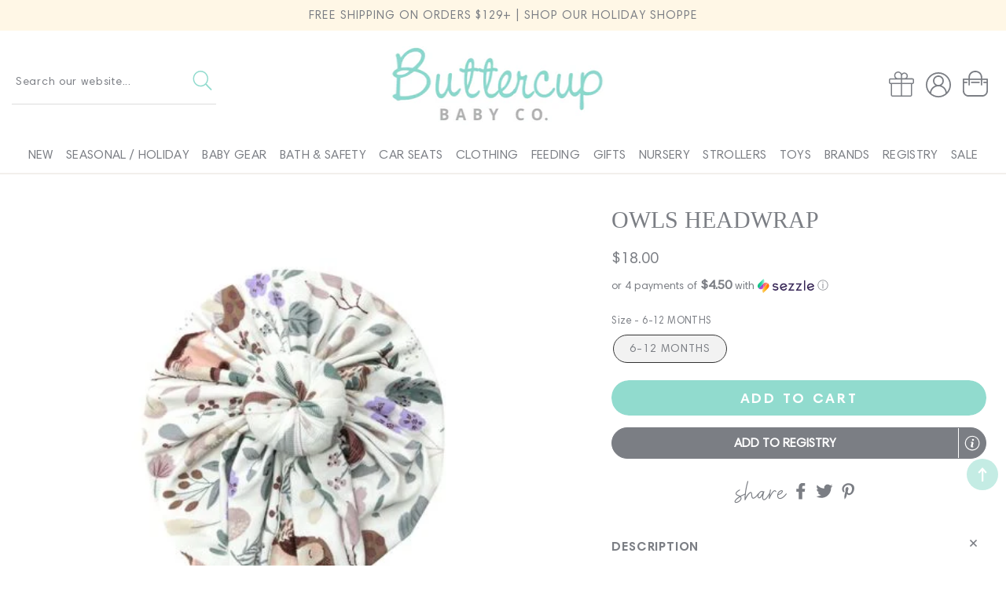

--- FILE ---
content_type: text/html; charset=utf-8
request_url: https://buttercupbabylv.com/products/owls-headwrap
body_size: 44453
content:
<!doctype html>
<html class="no-js" lang="en">
  <head>
    <meta charset="utf-8">
    <meta http-equiv="X-UA-Compatible" content="IE=edge">
    <meta name="viewport" content="width=device-width,initial-scale=1">
    <meta name="theme-color" content="">
    <link rel="canonical" href="https://buttercupbabylv.com/products/owls-headwrap">
    <link rel="preconnect" href="https://cdn.shopify.com" crossorigin><link rel="icon" type="image/png" href="//buttercupbabylv.com/cdn/shop/files/footer-logo_32x32.png?v=1700624373"><title>
      OWLS HEADWRAP
 &ndash; Buttercup Baby Co.</title>

    
      <meta name="description" content="Your little cutie will be ready for her closeup in this glamorous accessory.   95% Viscose from Bamboo/ 5% Spandex Wash Cold/Dry Low Heat or Hang Dry          Curated Illustrations designed by and for Angel Dear">
    

    




<script type="application/ld+json">
{
  "@context": "http://schema.org/",
  "@type": "Product",
  "name": "OWLS HEADWRAP",
  "url": "https://buttercupbabylv.com/products/owls-headwrap",
  
    "sku": "210000056522",
  
  
  
  
    "productID": "6986208378961",
  "brand": {
    "@type": "Thing",
    "name": "ANGEL DEAR"
  },
  "description": "Your little cutie will be ready for her closeup in this glamorous accessory.  95% Viscose from Bamboo/ 5% SpandexWash Cold/Dry Low Heat or Hang Dry         Curated Illustrations designed by and for Angel Dear",
  "image": "https://buttercupbabylv.com/cdn/shop/products/db20e4c9bdd58dd687481e5e57227fce_grande.jpg?v=1662323550",
  
  
    "offers": 
      {
        "@type" : "Offer",
        "priceCurrency": "USD",
        "price": "18.00",
        "itemCondition" : "http://schema.org/NewCondition",
        "availability" : "http://schema.org/InStock",
        "url" : "https://buttercupbabylv.com/products/owls-headwrap?variant=40120352735313",


            
              
              "image": "https://buttercupbabylv.com/cdn/shop/products/db20e4c9bdd58dd687481e5e57227fce_500x.jpg?v=1662323550",
            
            
              "name" : "OWLS HEADWRAP - 6-12 MONTHS",
            
            
            
            
            
              "sku": "210000056522",
            
            
            "description" : "Your little cutie will be ready for her closeup in this glamorous accessory.  95% Viscose from Bamboo/ 5% SpandexWash Cold/Dry Low Heat or Hang Dry         Curated Illustrations designed by and for Angel Dear",
            
          "priceValidUntil": "2027-01-16"

      }

      
      





      
    

    
  
}
</script>
<script type="application/ld+json">
{
  "@context": "http://schema.org/",
  "@type": "BreadcrumbList",
  "itemListElement": [{
    "@type": "ListItem",
    "position": 1,
    "name": "Home",
    "item": "https://buttercupbabylv.com"
  },
  
  {
    "@type": "ListItem",
    "position": 2,
    "name": "OWLS HEADWRAP",
    "item": "https://buttercupbabylv.com/products/owls-headwrap"
  }
  
  ]
}
</script>


    <script>window.performance && window.performance.mark && window.performance.mark('shopify.content_for_header.start');</script><meta name="google-site-verification" content="Xvxp6sMBlQ9avh-e4cyKmbXuJ5X1llhuPs0i3qwblzA">
<meta id="shopify-digital-wallet" name="shopify-digital-wallet" content="/14823698/digital_wallets/dialog">
<meta name="shopify-checkout-api-token" content="da55283d45461852f659be292cd3d680">
<link rel="alternate" type="application/json+oembed" href="https://buttercupbabylv.com/products/owls-headwrap.oembed">
<script async="async" src="/checkouts/internal/preloads.js?locale=en-US"></script>
<link rel="preconnect" href="https://shop.app" crossorigin="anonymous">
<script async="async" src="https://shop.app/checkouts/internal/preloads.js?locale=en-US&shop_id=14823698" crossorigin="anonymous"></script>
<script id="apple-pay-shop-capabilities" type="application/json">{"shopId":14823698,"countryCode":"US","currencyCode":"USD","merchantCapabilities":["supports3DS"],"merchantId":"gid:\/\/shopify\/Shop\/14823698","merchantName":"Buttercup Baby Co.","requiredBillingContactFields":["postalAddress","email","phone"],"requiredShippingContactFields":["postalAddress","email","phone"],"shippingType":"shipping","supportedNetworks":["visa","masterCard","amex","discover","elo","jcb"],"total":{"type":"pending","label":"Buttercup Baby Co.","amount":"1.00"},"shopifyPaymentsEnabled":true,"supportsSubscriptions":true}</script>
<script id="shopify-features" type="application/json">{"accessToken":"da55283d45461852f659be292cd3d680","betas":["rich-media-storefront-analytics"],"domain":"buttercupbabylv.com","predictiveSearch":true,"shopId":14823698,"locale":"en"}</script>
<script>var Shopify = Shopify || {};
Shopify.shop = "buttercup-baby-co.myshopify.com";
Shopify.locale = "en";
Shopify.currency = {"active":"USD","rate":"1.0"};
Shopify.country = "US";
Shopify.theme = {"name":"Buttercup Baby - 2023","id":161534869795,"schema_name":"Buttercup Baby Co","schema_version":"9.1","theme_store_id":null,"role":"main"};
Shopify.theme.handle = "null";
Shopify.theme.style = {"id":null,"handle":null};
Shopify.cdnHost = "buttercupbabylv.com/cdn";
Shopify.routes = Shopify.routes || {};
Shopify.routes.root = "/";</script>
<script type="module">!function(o){(o.Shopify=o.Shopify||{}).modules=!0}(window);</script>
<script>!function(o){function n(){var o=[];function n(){o.push(Array.prototype.slice.apply(arguments))}return n.q=o,n}var t=o.Shopify=o.Shopify||{};t.loadFeatures=n(),t.autoloadFeatures=n()}(window);</script>
<script>
  window.ShopifyPay = window.ShopifyPay || {};
  window.ShopifyPay.apiHost = "shop.app\/pay";
  window.ShopifyPay.redirectState = null;
</script>
<script id="shop-js-analytics" type="application/json">{"pageType":"product"}</script>
<script defer="defer" async type="module" src="//buttercupbabylv.com/cdn/shopifycloud/shop-js/modules/v2/client.init-shop-cart-sync_DlSlHazZ.en.esm.js"></script>
<script defer="defer" async type="module" src="//buttercupbabylv.com/cdn/shopifycloud/shop-js/modules/v2/chunk.common_D16XZWos.esm.js"></script>
<script type="module">
  await import("//buttercupbabylv.com/cdn/shopifycloud/shop-js/modules/v2/client.init-shop-cart-sync_DlSlHazZ.en.esm.js");
await import("//buttercupbabylv.com/cdn/shopifycloud/shop-js/modules/v2/chunk.common_D16XZWos.esm.js");

  window.Shopify.SignInWithShop?.initShopCartSync?.({"fedCMEnabled":true,"windoidEnabled":true});

</script>
<script defer="defer" async type="module" src="//buttercupbabylv.com/cdn/shopifycloud/shop-js/modules/v2/client.payment-terms_Bp9K0NXD.en.esm.js"></script>
<script defer="defer" async type="module" src="//buttercupbabylv.com/cdn/shopifycloud/shop-js/modules/v2/chunk.common_D16XZWos.esm.js"></script>
<script defer="defer" async type="module" src="//buttercupbabylv.com/cdn/shopifycloud/shop-js/modules/v2/chunk.modal_UwFWkumu.esm.js"></script>
<script type="module">
  await import("//buttercupbabylv.com/cdn/shopifycloud/shop-js/modules/v2/client.payment-terms_Bp9K0NXD.en.esm.js");
await import("//buttercupbabylv.com/cdn/shopifycloud/shop-js/modules/v2/chunk.common_D16XZWos.esm.js");
await import("//buttercupbabylv.com/cdn/shopifycloud/shop-js/modules/v2/chunk.modal_UwFWkumu.esm.js");

  
</script>
<script>
  window.Shopify = window.Shopify || {};
  if (!window.Shopify.featureAssets) window.Shopify.featureAssets = {};
  window.Shopify.featureAssets['shop-js'] = {"shop-cart-sync":["modules/v2/client.shop-cart-sync_DKWYiEUO.en.esm.js","modules/v2/chunk.common_D16XZWos.esm.js"],"init-fed-cm":["modules/v2/client.init-fed-cm_vfPMjZAC.en.esm.js","modules/v2/chunk.common_D16XZWos.esm.js"],"init-shop-email-lookup-coordinator":["modules/v2/client.init-shop-email-lookup-coordinator_CR38P6MB.en.esm.js","modules/v2/chunk.common_D16XZWos.esm.js"],"init-shop-cart-sync":["modules/v2/client.init-shop-cart-sync_DlSlHazZ.en.esm.js","modules/v2/chunk.common_D16XZWos.esm.js"],"shop-cash-offers":["modules/v2/client.shop-cash-offers_CJw4IQ6B.en.esm.js","modules/v2/chunk.common_D16XZWos.esm.js","modules/v2/chunk.modal_UwFWkumu.esm.js"],"shop-toast-manager":["modules/v2/client.shop-toast-manager_BY778Uv6.en.esm.js","modules/v2/chunk.common_D16XZWos.esm.js"],"init-windoid":["modules/v2/client.init-windoid_DVhZdEm3.en.esm.js","modules/v2/chunk.common_D16XZWos.esm.js"],"shop-button":["modules/v2/client.shop-button_D2ZzKUPa.en.esm.js","modules/v2/chunk.common_D16XZWos.esm.js"],"avatar":["modules/v2/client.avatar_BTnouDA3.en.esm.js"],"init-customer-accounts-sign-up":["modules/v2/client.init-customer-accounts-sign-up_CQZUmjGN.en.esm.js","modules/v2/client.shop-login-button_Cu5K-F7X.en.esm.js","modules/v2/chunk.common_D16XZWos.esm.js","modules/v2/chunk.modal_UwFWkumu.esm.js"],"pay-button":["modules/v2/client.pay-button_CcBqbGU7.en.esm.js","modules/v2/chunk.common_D16XZWos.esm.js"],"init-shop-for-new-customer-accounts":["modules/v2/client.init-shop-for-new-customer-accounts_B5DR5JTE.en.esm.js","modules/v2/client.shop-login-button_Cu5K-F7X.en.esm.js","modules/v2/chunk.common_D16XZWos.esm.js","modules/v2/chunk.modal_UwFWkumu.esm.js"],"shop-login-button":["modules/v2/client.shop-login-button_Cu5K-F7X.en.esm.js","modules/v2/chunk.common_D16XZWos.esm.js","modules/v2/chunk.modal_UwFWkumu.esm.js"],"shop-follow-button":["modules/v2/client.shop-follow-button_BX8Slf17.en.esm.js","modules/v2/chunk.common_D16XZWos.esm.js","modules/v2/chunk.modal_UwFWkumu.esm.js"],"init-customer-accounts":["modules/v2/client.init-customer-accounts_DjKkmQ2w.en.esm.js","modules/v2/client.shop-login-button_Cu5K-F7X.en.esm.js","modules/v2/chunk.common_D16XZWos.esm.js","modules/v2/chunk.modal_UwFWkumu.esm.js"],"lead-capture":["modules/v2/client.lead-capture_ChWCg7nV.en.esm.js","modules/v2/chunk.common_D16XZWos.esm.js","modules/v2/chunk.modal_UwFWkumu.esm.js"],"checkout-modal":["modules/v2/client.checkout-modal_DPnpVyv-.en.esm.js","modules/v2/chunk.common_D16XZWos.esm.js","modules/v2/chunk.modal_UwFWkumu.esm.js"],"shop-login":["modules/v2/client.shop-login_leRXJtcZ.en.esm.js","modules/v2/chunk.common_D16XZWos.esm.js","modules/v2/chunk.modal_UwFWkumu.esm.js"],"payment-terms":["modules/v2/client.payment-terms_Bp9K0NXD.en.esm.js","modules/v2/chunk.common_D16XZWos.esm.js","modules/v2/chunk.modal_UwFWkumu.esm.js"]};
</script>
<script>(function() {
  var isLoaded = false;
  function asyncLoad() {
    if (isLoaded) return;
    isLoaded = true;
    var urls = ["https:\/\/cdn-scripts.signifyd.com\/shopify\/script-tag.js?shop=buttercup-baby-co.myshopify.com","\/\/d1liekpayvooaz.cloudfront.net\/apps\/customizery\/customizery.js?shop=buttercup-baby-co.myshopify.com","https:\/\/storage.googleapis.com\/timesact-resources\/scripts\/timesact.js?shop=buttercup-baby-co.myshopify.com","https:\/\/shopify-widget.route.com\/shopify.widget.js?shop=buttercup-baby-co.myshopify.com","https:\/\/cdn.nfcube.com\/instafeed-478b3c316172635cbb10503f76eaf46c.js?shop=buttercup-baby-co.myshopify.com","https:\/\/shopify-extension.getredo.com\/main.js?widget_id=2ikv5yes7uthb7r\u0026shop=buttercup-baby-co.myshopify.com","https:\/\/chat-widget.getredo.com\/widget.js?widgetId=2ikv5yes7uthb7r\u0026shop=buttercup-baby-co.myshopify.com"];
    for (var i = 0; i < urls.length; i++) {
      var s = document.createElement('script');
      s.type = 'text/javascript';
      s.async = true;
      s.src = urls[i];
      var x = document.getElementsByTagName('script')[0];
      x.parentNode.insertBefore(s, x);
    }
  };
  if(window.attachEvent) {
    window.attachEvent('onload', asyncLoad);
  } else {
    window.addEventListener('load', asyncLoad, false);
  }
})();</script>
<script id="__st">var __st={"a":14823698,"offset":-28800,"reqid":"175532e5-2cbb-46fb-a35a-3c743615c54e-1768569293","pageurl":"buttercupbabylv.com\/products\/owls-headwrap","u":"3883d83d124c","p":"product","rtyp":"product","rid":6986208378961};</script>
<script>window.ShopifyPaypalV4VisibilityTracking = true;</script>
<script id="captcha-bootstrap">!function(){'use strict';const t='contact',e='account',n='new_comment',o=[[t,t],['blogs',n],['comments',n],[t,'customer']],c=[[e,'customer_login'],[e,'guest_login'],[e,'recover_customer_password'],[e,'create_customer']],r=t=>t.map((([t,e])=>`form[action*='/${t}']:not([data-nocaptcha='true']) input[name='form_type'][value='${e}']`)).join(','),a=t=>()=>t?[...document.querySelectorAll(t)].map((t=>t.form)):[];function s(){const t=[...o],e=r(t);return a(e)}const i='password',u='form_key',d=['recaptcha-v3-token','g-recaptcha-response','h-captcha-response',i],f=()=>{try{return window.sessionStorage}catch{return}},m='__shopify_v',_=t=>t.elements[u];function p(t,e,n=!1){try{const o=window.sessionStorage,c=JSON.parse(o.getItem(e)),{data:r}=function(t){const{data:e,action:n}=t;return t[m]||n?{data:e,action:n}:{data:t,action:n}}(c);for(const[e,n]of Object.entries(r))t.elements[e]&&(t.elements[e].value=n);n&&o.removeItem(e)}catch(o){console.error('form repopulation failed',{error:o})}}const l='form_type',E='cptcha';function T(t){t.dataset[E]=!0}const w=window,h=w.document,L='Shopify',v='ce_forms',y='captcha';let A=!1;((t,e)=>{const n=(g='f06e6c50-85a8-45c8-87d0-21a2b65856fe',I='https://cdn.shopify.com/shopifycloud/storefront-forms-hcaptcha/ce_storefront_forms_captcha_hcaptcha.v1.5.2.iife.js',D={infoText:'Protected by hCaptcha',privacyText:'Privacy',termsText:'Terms'},(t,e,n)=>{const o=w[L][v],c=o.bindForm;if(c)return c(t,g,e,D).then(n);var r;o.q.push([[t,g,e,D],n]),r=I,A||(h.body.append(Object.assign(h.createElement('script'),{id:'captcha-provider',async:!0,src:r})),A=!0)});var g,I,D;w[L]=w[L]||{},w[L][v]=w[L][v]||{},w[L][v].q=[],w[L][y]=w[L][y]||{},w[L][y].protect=function(t,e){n(t,void 0,e),T(t)},Object.freeze(w[L][y]),function(t,e,n,w,h,L){const[v,y,A,g]=function(t,e,n){const i=e?o:[],u=t?c:[],d=[...i,...u],f=r(d),m=r(i),_=r(d.filter((([t,e])=>n.includes(e))));return[a(f),a(m),a(_),s()]}(w,h,L),I=t=>{const e=t.target;return e instanceof HTMLFormElement?e:e&&e.form},D=t=>v().includes(t);t.addEventListener('submit',(t=>{const e=I(t);if(!e)return;const n=D(e)&&!e.dataset.hcaptchaBound&&!e.dataset.recaptchaBound,o=_(e),c=g().includes(e)&&(!o||!o.value);(n||c)&&t.preventDefault(),c&&!n&&(function(t){try{if(!f())return;!function(t){const e=f();if(!e)return;const n=_(t);if(!n)return;const o=n.value;o&&e.removeItem(o)}(t);const e=Array.from(Array(32),(()=>Math.random().toString(36)[2])).join('');!function(t,e){_(t)||t.append(Object.assign(document.createElement('input'),{type:'hidden',name:u})),t.elements[u].value=e}(t,e),function(t,e){const n=f();if(!n)return;const o=[...t.querySelectorAll(`input[type='${i}']`)].map((({name:t})=>t)),c=[...d,...o],r={};for(const[a,s]of new FormData(t).entries())c.includes(a)||(r[a]=s);n.setItem(e,JSON.stringify({[m]:1,action:t.action,data:r}))}(t,e)}catch(e){console.error('failed to persist form',e)}}(e),e.submit())}));const S=(t,e)=>{t&&!t.dataset[E]&&(n(t,e.some((e=>e===t))),T(t))};for(const o of['focusin','change'])t.addEventListener(o,(t=>{const e=I(t);D(e)&&S(e,y())}));const B=e.get('form_key'),M=e.get(l),P=B&&M;t.addEventListener('DOMContentLoaded',(()=>{const t=y();if(P)for(const e of t)e.elements[l].value===M&&p(e,B);[...new Set([...A(),...v().filter((t=>'true'===t.dataset.shopifyCaptcha))])].forEach((e=>S(e,t)))}))}(h,new URLSearchParams(w.location.search),n,t,e,['guest_login'])})(!0,!0)}();</script>
<script integrity="sha256-4kQ18oKyAcykRKYeNunJcIwy7WH5gtpwJnB7kiuLZ1E=" data-source-attribution="shopify.loadfeatures" defer="defer" src="//buttercupbabylv.com/cdn/shopifycloud/storefront/assets/storefront/load_feature-a0a9edcb.js" crossorigin="anonymous"></script>
<script crossorigin="anonymous" defer="defer" src="//buttercupbabylv.com/cdn/shopifycloud/storefront/assets/shopify_pay/storefront-65b4c6d7.js?v=20250812"></script>
<script data-source-attribution="shopify.dynamic_checkout.dynamic.init">var Shopify=Shopify||{};Shopify.PaymentButton=Shopify.PaymentButton||{isStorefrontPortableWallets:!0,init:function(){window.Shopify.PaymentButton.init=function(){};var t=document.createElement("script");t.src="https://buttercupbabylv.com/cdn/shopifycloud/portable-wallets/latest/portable-wallets.en.js",t.type="module",document.head.appendChild(t)}};
</script>
<script data-source-attribution="shopify.dynamic_checkout.buyer_consent">
  function portableWalletsHideBuyerConsent(e){var t=document.getElementById("shopify-buyer-consent"),n=document.getElementById("shopify-subscription-policy-button");t&&n&&(t.classList.add("hidden"),t.setAttribute("aria-hidden","true"),n.removeEventListener("click",e))}function portableWalletsShowBuyerConsent(e){var t=document.getElementById("shopify-buyer-consent"),n=document.getElementById("shopify-subscription-policy-button");t&&n&&(t.classList.remove("hidden"),t.removeAttribute("aria-hidden"),n.addEventListener("click",e))}window.Shopify?.PaymentButton&&(window.Shopify.PaymentButton.hideBuyerConsent=portableWalletsHideBuyerConsent,window.Shopify.PaymentButton.showBuyerConsent=portableWalletsShowBuyerConsent);
</script>
<script data-source-attribution="shopify.dynamic_checkout.cart.bootstrap">document.addEventListener("DOMContentLoaded",(function(){function t(){return document.querySelector("shopify-accelerated-checkout-cart, shopify-accelerated-checkout")}if(t())Shopify.PaymentButton.init();else{new MutationObserver((function(e,n){t()&&(Shopify.PaymentButton.init(),n.disconnect())})).observe(document.body,{childList:!0,subtree:!0})}}));
</script>
<link id="shopify-accelerated-checkout-styles" rel="stylesheet" media="screen" href="https://buttercupbabylv.com/cdn/shopifycloud/portable-wallets/latest/accelerated-checkout-backwards-compat.css" crossorigin="anonymous">
<style id="shopify-accelerated-checkout-cart">
        #shopify-buyer-consent {
  margin-top: 1em;
  display: inline-block;
  width: 100%;
}

#shopify-buyer-consent.hidden {
  display: none;
}

#shopify-subscription-policy-button {
  background: none;
  border: none;
  padding: 0;
  text-decoration: underline;
  font-size: inherit;
  cursor: pointer;
}

#shopify-subscription-policy-button::before {
  box-shadow: none;
}

      </style>
<script id="sections-script" data-sections="footer" defer="defer" src="//buttercupbabylv.com/cdn/shop/t/32/compiled_assets/scripts.js?4990"></script>
<script>window.performance && window.performance.mark && window.performance.mark('shopify.content_for_header.end');</script>
       <link href="//buttercupbabylv.com/cdn/shop/t/32/assets/base.css?v=114765401193015276031697224179" rel="stylesheet" type="text/css" media="all" />
    <link href="//buttercupbabylv.com/cdn/shop/t/32/assets/custom.css?v=55813143538845949021701484345" rel="stylesheet" type="text/css" media="all" />

    <style data-shopify>


      :root {
        --font-body-family: Harm, sans-serif;
        --font-body-style: normal;
        --font-body-weight: 400;

        --font-heading-family: FDP, sans-serif;
        --font-heading-style: normal;
        --font-heading-weight: 400;

       --font-body-scale: 1.0;
        --font-heading-scale: 1.0;
        --color-base-text: 123, 126, 132;
        --color-shadow: 123, 126, 132;
        --color-base-background-1: 255, 255, 255;
        --color-base-background-2: 247, 247, 246;
        --color-base-solid-button-labels: 255, 255, 255;
        --color-base-outline-button-labels: 123, 126, 132;
        --color-base-accent-1: 145, 219, 206;
        --color-base-accent-2: 196, 236, 228;
        --payment-terms-background-color: #ffffff;

        --gradient-base-background-1: #ffffff;
        --gradient-base-background-2: #f7f7f6;
        --gradient-base-accent-1: #91dbce;
        --gradient-base-accent-2: #c4ece4;
         --accent-2: #c4ece4;
    
            --media-padding: px;
        --media-border-opacity: 0.0;
        --media-border-width: 0px;
        --media-radius: 8px;
        --media-shadow-opacity: 0.0;
        --media-shadow-horizontal-offset: 0px;
        --media-shadow-vertical-offset: 0px;
        --media-shadow-blur-radius: 0px;
    
    
    
        --page-width: 1420px;
        --page-width-margin: 0rem;
            --card-image-padding: 1.0rem;
        --card-corner-radius: 1.6rem;
        --card-text-alignment: left;
        --card-border-width: 0.1rem;
        --card-border-opacity: 0.0;
        --card-shadow-opacity: 0.0;
        --card-shadow-horizontal-offset: 0.0rem;
        --card-shadow-vertical-offset: 0.0rem;
        --card-shadow-blur-radius: 0.0rem;
        --badge-corner-radius: 4.0rem;
        --popup-border-width: 1px;
        --popup-border-opacity: 0.1;
        --popup-corner-radius: 0px;
        --popup-shadow-opacity: 0.0;
        --popup-shadow-horizontal-offset: 0px;
        --popup-shadow-vertical-offset: 0px;
        --popup-shadow-blur-radius: 0px;
        --drawer-border-width: 1px;
        --drawer-border-opacity: 0.1;
        --drawer-shadow-opacity: 0.0;
        --drawer-shadow-horizontal-offset: 0px;
        --drawer-shadow-vertical-offset: 0px;
        --drawer-shadow-blur-radius: 0px;
        --spacing-sections-desktop: 0px;
        --spacing-sections-mobile: 0px;
        --grid-desktop-vertical-spacing: 20px;
        --grid-desktop-horizontal-spacing: 20px;
        --grid-mobile-vertical-spacing: 10px;
        --grid-mobile-horizontal-spacing: 10px;
        --text-boxes-border-opacity: 0.0;
        --text-boxes-border-width: 0px;
        --text-boxes-radius: 0px;
        --text-boxes-shadow-opacity: 0.0;
        --text-boxes-shadow-horizontal-offset: 0px;
        --text-boxes-shadow-vertical-offset: 0px;
        --text-boxes-shadow-blur-radius: 0px;
        --buttons-radius: 40px;
        --buttons-radius-outset: 40px;
        --buttons-border-width: 0px;
        --buttons-border-opacity: 0.0;
        --buttons-shadow-opacity: 0.0;
        --buttons-shadow-horizontal-offset: 0px;
        --buttons-shadow-vertical-offset: 0px;
        --buttons-shadow-blur-radius: 0px;
        --buttons-border-offset: 0.3px;
        --inputs-radius: 0px;
        --inputs-border-width: 1px;
        --inputs-border-opacity: 0.0;
        --inputs-shadow-opacity: 0.0;
        --inputs-shadow-horizontal-offset: 0px;
        --inputs-margin-offset: 0px;
        --inputs-shadow-vertical-offset: 0px;
        --inputs-shadow-blur-radius: 0px;
        --inputs-radius-outset: 0px;
        --variant-pills-radius: 40px;
        --variant-pills-border-width: 1px;
        --variant-pills-border-opacity: 0.55;
        --variant-pills-shadow-opacity: 0.0;
        --variant-pills-shadow-horizontal-offset: 0px;
        --variant-pills-shadow-vertical-offset: 0px;
        --variant-pills-shadow-blur-radius: 0px;
      }

      *,
      *::before,
      *::after {
        box-sizing: inherit;
      }

      html {
        box-sizing: border-box;
           font-size: calc(var(--font-body-scale) * 62.5%);
        height: 100%;
      }

      body {
        display: grid;
        grid-template-rows: auto auto 1fr auto;
        grid-template-columns: 100%;
        min-height: 100%;
        margin: 0;
        font-size: 1.5rem;
        letter-spacing: 0rem;
        line-height: calc(1 + 0.8 / var(--font-body-scale));
        font-family: var(--font-body-family);
        font-style: var(--font-body-style);
        font-weight: var(--font-body-weight);
      }

      @media screen and (min-width: 750px) {
        body {
          font-size: 1.6rem;
        }
      }

    </style>
 
<link rel="stylesheet" href="//buttercupbabylv.com/cdn/shop/t/32/assets/component-predictive-search.css?v=82455950833295274841697224180" media="print" onload="this.media='all'"><script src="//d1liekpayvooaz.cloudfront.net/apps/customizery/customizery.js?shop=buttercup-baby-co.myshopify.com"></script>
    <script src="//buttercupbabylv.com/cdn/shop/t/32/assets/jquery-3.6.0.js?v=115860211936397945481697224181" defer="defer"></script>
    <script src="//buttercupbabylv.com/cdn/shop/t/32/assets/global.js?v=158029640120655956121701894407" defer="defer"></script>
    <script src="//buttercupbabylv.com/cdn/shop/t/32/assets/main-df.js?v=66182679768464518701697224181"></script>
        
    <script>document.documentElement.className = document.documentElement.className.replace('no-js', 'js');
    if (Shopify.designMode) {
      document.documentElement.classList.add('shopify-design-mode');
    }
    </script>
  <!-- BEGIN app block: shopify://apps/instafeed/blocks/head-block/c447db20-095d-4a10-9725-b5977662c9d5 --><link rel="preconnect" href="https://cdn.nfcube.com/">
<link rel="preconnect" href="https://scontent.cdninstagram.com/">






<!-- END app block --><!-- BEGIN app block: shopify://apps/redo/blocks/redo_app_embed/c613644b-6df4-4d11-b336-43a5c06745a1 --><!-- BEGIN app snippet: env -->

<script>
  if (typeof process === "undefined") {
    process = {};
  }
  process.env ??= {};
  process.env.AMPLITUDE_API_KEY = "b5eacb35b49c693d959231826b35f7ca";
  process.env.IPIFY_API_KEY = "at_S8q5xe1hwi5jKf6CSb4V661KXTKK2";
  process.env.REDO_API_URL = "https://shopify-cdn.getredo.com";
  process.env.REDO_CHAT_WIDGET_URL = "https://chat-widget.getredo.com";
  process.env.REDO_SHOPIFY_SERVER_URL = "https://shopify-server.getredo.com";

  if (typeof redoStorefront === "undefined") {
    redoStorefront = {};
  }
  redoStorefront.env ??= {};
  redoStorefront.env.AMPLITUDE_API_KEY = "b5eacb35b49c693d959231826b35f7ca";
  redoStorefront.env.IPIFY_API_KEY = "at_S8q5xe1hwi5jKf6CSb4V661KXTKK2";
  redoStorefront.env.REDO_API_URL = "https://shopify-cdn.getredo.com";
  redoStorefront.env.REDO_CHAT_WIDGET_URL = "https://chat-widget.getredo.com";
  redoStorefront.env.REDO_SHOPIFY_SERVER_URL = "https://shopify-server.getredo.com";
</script>
<!-- END app snippet -->
<script>
  const parts = navigator.userAgent.split(" ").map(part => btoa(part)).join("").replace(/=/g, "").toLowerCase();
  if (!parts.includes("2hyb21lluxpz2h0ag91c2") && !parts.includes("w90bwzwcg93zxikdiwmjipk")) {
    const script = document.createElement("script");
    script.async = true;
    script.src = "https://cdn.shopify.com/extensions/019bc56d-f2e5-7f48-9af2-995b881abd51/redo-v1.137115/assets/main.js";
    document.head.appendChild(script);
  }
</script>

<!-- END app block --><!-- BEGIN app block: shopify://apps/wrapped/blocks/app-embed/1714fc7d-e525-4a14-8c3e-1b6ed95734c5 --><script type="module" src="https://cdn.shopify.com/storefront/web-components.js"></script>
<!-- BEGIN app snippet: app-embed.settings --><script type="text/javascript">
  window.Wrapped = { ...window.Wrapped };
  window.Wrapped.options = {"product":{"settings":{"optionMode":"advanced","visibilityTag":"wrapped:disabled","giftMessage":false,"giftMessageMaxChars":250,"giftSender":false,"giftReceiver":false,"giftMessageRequired":false,"giftSenderRequired":false,"giftReceiverRequired":false,"giftMessageEmoji":true,"giftSenderEmoji":true,"giftReceiverEmoji":true,"giftOptionLabels":{"primary":"Select a gift option"},"giftCheckboxLabels":{"primary":"🎁 Gift wrap this item?"},"giftMessageLabels":{"primary":"Add a personalized message to your order"},"giftMessagePlaceholderLabels":{"primary":"Write your message here..."},"giftSenderLabels":{"primary":"Sender:"},"giftSenderPlaceholderLabels":{"primary":"Sender name"},"giftReceiverLabels":{"primary":"Recipient:"},"giftReceiverPlaceholderLabels":{"primary":"Receiver name"},"saveLabels":{"primary":"Save"},"removeLabels":{"primary":"Remove"},"unavailableLabels":{"primary":"Unavailable"},"visibilityHelperLabels":{"primary":"Unavailable for one or more items in your cart"},"requiredFieldLabels":{"primary":"Please fill out this field."},"emojiFieldLabels":{"primary":"Emoji characters are not permitted."},"ordersLimitReached":false,"multipleGiftVariants":true},"datafields":{"checkbox":"Gift Wrap","message":"Gift Message","sender":"Gift Sender","receiver":"Gift Receiver","variant":"Gift Option"},"product":{"handle":"gift-wrap","image":"https:\/\/cdn.shopify.com\/s\/files\/1\/1482\/3698\/products\/image-c6ba2e9a464b8f4b39e65e1199410b44953a1c051cf0762d0bee5578e7d2fdff_600x600.png?v=1657913137","priceMode":"quantity","hiddenInventory":false,"hiddenVisibility":false,"variantPricingPaid":true,"variantPricingFree":false,"bundles":false,"id":6940804055121,"gid":"gid:\/\/shopify\/Product\/6940804055121","variants":[{"availableForSale":true,"title":"BLUE","price":5.0,"id":47130410090787,"imageSrc":"https:\/\/cdn.shopify.com\/s\/files\/1\/1482\/3698\/files\/Screenshot2023-12-01at1.48.08PM_400x400.png?v=1701467301","boxItemLimit":"2","boxWeightLimit":"3.0"},{"availableForSale":true,"title":"ELEPHANT","price":5.0,"id":47130410156323,"imageSrc":"https:\/\/cdn.shopify.com\/s\/files\/1\/1482\/3698\/files\/Screenshot2023-12-01at1.48.58PM_400x400.png?v=1701467349","boxItemLimit":"2","boxWeightLimit":"3.0"},{"availableForSale":true,"title":"HEDGEHOG","price":5.0,"id":47130410221859,"imageSrc":"https:\/\/cdn.shopify.com\/s\/files\/1\/1482\/3698\/files\/Screenshot2023-12-01at1.34.07PM_400x400.png?v=1701466460","boxItemLimit":"2","boxWeightLimit":"3.0"},{"availableForSale":true,"title":"HAPPY BIRTHDAY BUNNIES","price":5.0,"id":47130410254627,"imageSrc":"https:\/\/cdn.shopify.com\/s\/files\/1\/1482\/3698\/files\/Screenshot2023-12-01at1.35.31PM_400x400.png?v=1701466545","boxItemLimit":"2","boxWeightLimit":"3.0"},{"availableForSale":true,"title":"PINK","price":5.0,"id":47130410123555,"imageSrc":"https:\/\/cdn.shopify.com\/s\/files\/1\/1482\/3698\/files\/Screenshot2023-12-01at1.48.04PM_400x400.png?v=1701467309","boxItemLimit":"2","boxWeightLimit":"3.0"},{"availableForSale":true,"title":"WHITE POLKA DOT","price":5.0,"id":47130410189091,"imageSrc":"https:\/\/cdn.shopify.com\/s\/files\/1\/1482\/3698\/files\/Screenshot2023-12-01at1.33.33PM_400x400.png?v=1701466424","boxItemLimit":"2","boxWeightLimit":"3.0"}]},"blocks":[{"id":"3dfdee71-4171-4f2e-9cd9-ef2b352ffd86","blockType":"cart_page","modal":false,"pricing":true,"refresh":true,"primaryCheckbox":true,"previewImage":false,"variantAppearance":"menu","labels":{"primary":null},"targets":{"123636744273":{"id":"8e2bc12d-9190-4604-b4ba-e659d9a05412","selector":"form[action*=\"\/cart\"] div.cart-items div.cart-item div.cart-item-description","repositionedByDeveloper":false,"position":"beforeend","action":null,"actionDeveloper":null,"actionType":"reload","actionTypeDeveloper":null,"formTarget":null},"168560886051":{"id":"f4885c2a-2bc3-4338-81aa-505b483af583","selector":null,"repositionedByDeveloper":false,"position":null,"action":null,"actionDeveloper":null,"actionType":null,"actionTypeDeveloper":null,"formTarget":null},"83907543121":{"id":"72ef2ee8-adad-44a0-afa5-ef547f6326e4","selector":"form[action*=\"\/cart\"] div.cart-items div.cart-item div.cart-item-description","repositionedByDeveloper":false,"position":"beforeend","action":null,"actionDeveloper":null,"actionType":"reload","actionTypeDeveloper":null,"formTarget":null},"83352223825":{"id":"e236501b-53e6-4440-9ede-3b61b4fd71e1","selector":"form[action*=\"\/cart\"] div.cart-items div.cart-item div.cart-item-description","repositionedByDeveloper":false,"position":"beforeend","action":null,"actionDeveloper":null,"actionType":"reload","actionTypeDeveloper":null,"formTarget":null},"80944693329":{"id":"adcb92cd-2f63-4fa9-84ef-d69db730af32","selector":null,"repositionedByDeveloper":false,"position":null,"action":null,"actionDeveloper":null,"actionType":null,"actionTypeDeveloper":null,"formTarget":null},"123636809809":{"id":"5d9eb052-2836-4130-9e21-fffc380ddacc","selector":"form[action*=\"\/cart\"] div.cart-items div.cart-item div.cart-item-description","repositionedByDeveloper":false,"position":"beforeend","action":null,"actionDeveloper":null,"actionType":"reload","actionTypeDeveloper":null,"formTarget":null},"123636777041":{"id":"135fc41a-431e-433a-beb0-e3b095826c7a","selector":"form[action*=\"\/cart\"] div.cart-items div.cart-item div.cart-item-description","repositionedByDeveloper":false,"position":"beforeend","action":null,"actionDeveloper":null,"actionType":"reload","actionTypeDeveloper":null,"formTarget":null},"81612931153":{"id":"fc281d3d-de80-46a9-8863-5c8715d02aaa","selector":"form[action*=\"\/cart\"] div.cart-items div.cart-item div.cart-item-description","repositionedByDeveloper":false,"position":"beforeend","action":null,"actionDeveloper":null,"actionType":"reload","actionTypeDeveloper":null,"formTarget":null},"32037371985":{"id":"74c46de0-86d8-4170-a8f5-4d0430ce59b1","selector":null,"repositionedByDeveloper":false,"position":null,"action":null,"actionDeveloper":null,"actionType":null,"actionTypeDeveloper":null,"formTarget":null},"80944726097":{"id":"dda94f04-6af9-4841-8830-3cbfa6885b21","selector":"main form[action*=\"\/cart\"] ul li.cart-item div.cart-item__description","repositionedByDeveloper":false,"position":"beforeend","action":null,"actionDeveloper":null,"actionType":"reload","actionTypeDeveloper":null,"formTarget":null},"161534869795":{"id":"ff93f889-6f2d-4dbf-9fcc-50cb30a3e276","selector":null,"repositionedByDeveloper":false,"position":null,"action":null,"actionDeveloper":null,"actionType":null,"actionTypeDeveloper":null,"formTarget":null},"150581641507":{"id":"49471478-4b9c-4cfd-b555-75c476beb286","selector":"main form[action*=\"\/cart\"] div.cart-items div.cart-item div.cart-item-description","repositionedByDeveloper":false,"position":"beforeend","action":null,"actionDeveloper":null,"actionType":"reload","actionTypeDeveloper":null,"formTarget":null}}},{"id":"74afc8a9-ce3b-4428-b879-8f9337deeca1","blockType":"product_page","modal":false,"pricing":true,"refresh":false,"primaryCheckbox":true,"previewImage":false,"variantAppearance":"images","labels":{"primary":null},"targets":{"123636744273":{"id":"8e2bc12d-9190-4604-b4ba-e659d9a05412","selector":"form[action*=\"\/cart\/add\"] div.product-form-button-container","repositionedByDeveloper":false,"position":"beforebegin","action":null,"actionDeveloper":null,"actionType":null,"actionTypeDeveloper":null,"formTarget":null},"168560886051":{"id":"f4885c2a-2bc3-4338-81aa-505b483af583","selector":"form[action*=\"\/cart\/add\"] [type=\"submit\"]:first-of-type","repositionedByDeveloper":false,"position":"beforebegin","action":null,"actionDeveloper":null,"actionType":null,"actionTypeDeveloper":null,"formTarget":null},"83907543121":{"id":"72ef2ee8-adad-44a0-afa5-ef547f6326e4","selector":"form[action*=\"\/cart\/add\"] div.product-form-button-container","repositionedByDeveloper":false,"position":"beforebegin","action":null,"actionDeveloper":null,"actionType":null,"actionTypeDeveloper":null,"formTarget":null},"83352223825":{"id":"e236501b-53e6-4440-9ede-3b61b4fd71e1","selector":"form[action*=\"\/cart\/add\"] div.product-form-button-container","repositionedByDeveloper":false,"position":"beforebegin","action":null,"actionDeveloper":null,"actionType":null,"actionTypeDeveloper":null,"formTarget":null},"80944693329":{"id":"adcb92cd-2f63-4fa9-84ef-d69db730af32","selector":"form[action*=\"\/cart\/add\"] [type=\"submit\"]:first-of-type","repositionedByDeveloper":false,"position":"beforebegin","action":null,"actionDeveloper":null,"actionType":null,"actionTypeDeveloper":null,"formTarget":null},"123636809809":{"id":"5d9eb052-2836-4130-9e21-fffc380ddacc","selector":"form[action*=\"\/cart\/add\"] div.product-form-button-container","repositionedByDeveloper":false,"position":"beforebegin","action":null,"actionDeveloper":null,"actionType":null,"actionTypeDeveloper":null,"formTarget":null},"123636777041":{"id":"135fc41a-431e-433a-beb0-e3b095826c7a","selector":"form[action*=\"\/cart\/add\"] div.product-form-button-container","repositionedByDeveloper":false,"position":"beforebegin","action":null,"actionDeveloper":null,"actionType":null,"actionTypeDeveloper":null,"formTarget":null},"81612931153":{"id":"fc281d3d-de80-46a9-8863-5c8715d02aaa","selector":"form[action*=\"\/cart\/add\"] div.product-form-button-container","repositionedByDeveloper":false,"position":"beforebegin","action":null,"actionDeveloper":null,"actionType":null,"actionTypeDeveloper":null,"formTarget":null},"32037371985":{"id":"74c46de0-86d8-4170-a8f5-4d0430ce59b1","selector":"form[action*=\"\/cart\/add\"] [type=\"submit\"]:first-of-type","repositionedByDeveloper":false,"position":"beforebegin","action":null,"actionDeveloper":null,"actionType":null,"actionTypeDeveloper":null,"formTarget":null},"80944726097":{"id":"dda94f04-6af9-4841-8830-3cbfa6885b21","selector":"main form[action*=\"\/cart\/add\"] div.payment-and-quantity span.payment-and-quantity__add","repositionedByDeveloper":false,"position":"beforebegin","action":null,"actionDeveloper":null,"actionType":null,"actionTypeDeveloper":null,"formTarget":null},"161534869795":{"id":"ff93f889-6f2d-4dbf-9fcc-50cb30a3e276","selector":"form[action*=\"\/cart\/add\"] [type=\"submit\"]:first-of-type","repositionedByDeveloper":false,"position":"beforebegin","action":null,"actionDeveloper":null,"actionType":null,"actionTypeDeveloper":null,"formTarget":null},"150581641507":{"id":"49471478-4b9c-4cfd-b555-75c476beb286","selector":"main form[action*=\"\/cart\/add\"] div.product-form-button-container","repositionedByDeveloper":false,"position":"afterbegin","action":null,"actionDeveloper":null,"actionType":null,"actionTypeDeveloper":null,"formTarget":null}}}]}};
  window.Wrapped.settings = {"activated":true,"debug":false,"scripts":null,"styles":"wrapped-extension [feature=\"variant\"][selector-type=\"images\"] [part=\"container\"] {\n  \u0026 fieldset {\n    max-height: 200px !important;\n  }\n}","skipFetchInterceptor":false,"skipXhrInterceptor":false,"token":"63e349f0a0221d189d60e624b453f277"};
  window.Wrapped.settings.block = {"extension_background_primary_color":"#ffffff","extension_background_secondary_color":"#f3f3f3","extension_border_color":"rgba(0,0,0,0)","border_width":1,"border_radius":12,"spacing_scale":"--wrapped-spacing-scale-base","hover_style":"--wrapped-hover-style-light","font_color":"#7b7e84","font_secondary_color":"#333333","font_scale":100,"form_element_text_color":"#333333","background_color":"#ffffff","border_color":"#eeeeee","checkbox_radio_color":"rgba(0,0,0,0)","primary_button_text":"#ffffff","primary_button_surface":"#000000","primary_button_border":"rgba(0,0,0,0)","secondary_button_text":"#333333","secondary_button_surface":"#0000000f","secondary_button_border":"rgba(0,0,0,0)","media_fit":"fill","gift_thumbnail_size":40,"gift_thumbnail_position":"--wrapped-thumbnail-position-start"};
  window.Wrapped.settings.market = null;

  
    window.Wrapped.selectedProductId = 6986208378961;
    window.Wrapped.selectedVariantId = 40120352735313;
  if (window.Wrapped.settings.debug) {
    const logStyle = 'background-color:black;color:#ffc863;font-size:12px;font-weight:400;padding:12px;border-radius:10px;'
    console.log('%c Gift options by Wrapped | Learn more at https://apps.shopify.com/wrapped', logStyle)
    console.debug('[wrapped:booting]', window.Wrapped)
  }
</script>
<!-- END app snippet --><!-- BEGIN app snippet: app-embed.styles -->
<style type="text/css">
:root {
  --wrapped-background-color: #ffffff;

  --wrapped-extension-background-primary-color: #ffffff;
  --wrapped-extension-background-secondary-color: #f3f3f3;

  --wrapped-extension-border-color: rgba(0,0,0,0);

  --wrapped-border-color: #eeeeee;
  
  
    --wrapped-border-radius: min(12px, 24px);
  
  --wrapped-border-width: 1px;

  --wrapped-checkbox-accent-color: rgba(0,0,0,0);

  --wrapped-checkbox--label-left: flex-start;
  --wrapped-checkbox--label-center: center;
  --wrapped-checkbox--label-right: flex-end;

  --wrapped-default-padding: 0.5em;
  --wrapped-container-padding: 0.5em;

  --wrapped-font-color: #7b7e84;
  --wrapped-font-size-default: 16px;
  --wrapped-font-scale: 1.0;

  --wrapped-font-size: calc(var(--wrapped-font-size-default) * var(--wrapped-font-scale));
  --wrapped-font-size-small: calc(var(--wrapped-font-size) * 0.8);
  --wrapped-font-size-smaller: calc(var(--wrapped-font-size) * 0.7);
  --wrapped-font-size-smallest: calc(var(--wrapped-font-size) * 0.65);

  --wrapped-component-bottom-padding: 0.5em;

  --wrapped-feature-max-height: 500px;

  --wrapped-textarea-min-height: 80px;

  --wrapped-thumbnail-position-start: -1;
  --wrapped-thumbnail-position-end: 2;
  --wrapped-thumbnail-position: var(--wrapped-thumbnail-position-start, -1);
  --wrapped-thumbnail-size: clamp(40px, 40px, 200px);

  --wrapped-extension-margin-block-start: 1em;
  --wrapped-extension-margin-block-end: 2em;

  --wrapped-unavailable-gift-variant-opacity: 0.4;
}


wrapped-extension {
  background-color: var(--wrapped-extension-background-primary-color) !important;
  border: 1px solid var(--wrapped-extension-border-color) !important;
  border-radius: var(--wrapped-border-radius) !important;
  display: block;
  color: var(--wrapped-font-color) !important;
  font-size: var(--wrapped-font-size) !important;
  height: fit-content !important;
  margin-block-start: var(--wrapped-extension-margin-block-start) !important;
  margin-block-end: var(--wrapped-extension-margin-block-end) !important;
  min-width: unset !important;
  max-width: 640px !important;
  overflow: hidden !important;
  padding: unset !important;
  width: unset !important;

  &:has([part="provider"][gift-variants-unavailable="true"]) {
    display: none !important;
  }
  &:has([part="provider"][is-filtered="true"]) {
    display: none !important;
  }
  &:has([part="provider"][is-gift-option="true"]) {
    display: none !important;
  }
  &:has([part="provider"][is-hidden="true"]) {
    border: none !important;
    display: none !important;
  }

  &:has(wrapped-cart-list-provider) {
    margin-left: auto !important;
    margin-right: 0 !important;
  }

  &[target-group="drawer"]:has(wrapped-cart-list-provider) {
    max-width: unset !important;
    margin-left: unset !important;
    margin-right: unset !important;
    margin-block-end: calc(var(--wrapped-extension-margin-block-end) * 0.5) !important;
  }
}

wrapped-extension * {
  font-size: inherit;
  font-family: inherit;
  color: inherit;
  letter-spacing: normal !important;
  line-height: normal !important;
  text-transform: unset !important;
  visibility: inherit !important;

  & input[type=text]::-webkit-input-placeholder, textarea::-webkit-input-placeholder, select::-webkit-input-placeholder {
    color: revert !important;
    opacity: revert !important;
  }
}

wrapped-extension [part="provider"] {
  display: flex;
  flex-direction: column;

  & [part="feature"][enabled="false"] {
    display: none;
    opacity: 0;
    visibility: hidden;
  }

  &[is-checked="true"] {
    &:has([enabled="true"]:not([singular="true"]):not([feature="checkbox"])) {
      & [feature="checkbox"] {
        border-bottom: 1px solid var(--wrapped-extension-border-color);
      }
    }

    & [part="feature"] {
      opacity: 1;
      max-height: var(--wrapped-feature-max-height);
      visibility: visible;
    }
  }

  &[hidden-checkbox="true"] {
    & [part="feature"] {
      opacity: 1;
      max-height: var(--wrapped-feature-max-height);
      visibility: visible;
    }

    & [feature="checkbox"] {
      display: none;
      opacity: 0;
      visibility: hidden;
    }

    
    &[is-checked="false"][has-gift-variants="true"] {
      & [feature="message"], [feature="sender-receiver"] {
        & input, textarea, span {
          pointer-events: none !important;
          cursor: none;
          opacity: 0.5;
        }
      }
    }
  }

  
  &[limited="true"] {
    cursor: none !important;
    pointer-events: none !important;
    opacity: 0.6 !important;

    & [part="container"] {
      & label {
        pointer-events: none !important;
      }
    }
  }

  
  &[saving="true"] {
    & [part="container"] {
      & label {
        pointer-events: none !important;

        & input[type="checkbox"], input[type="radio"], span {
          opacity: 0.7 !important;
          transition: opacity 300ms cubic-bezier(0.25, 0.1, 0.25, 1);
        }
      }

      & select {
        pointer-events: none !important;
        opacity: 0.7 !important;
        outline: none;
      }
    }
  }
}


wrapped-extension [part="feature"]:not([feature="checkbox"]) {
  background-color: var(--wrapped-extension-background-secondary-color);
  max-height: 0;
  opacity: 0;
  visibility: hidden;
  transition: padding-top 0.2s, opacity 0.2s, visibility 0.2s, max-height 0.2s cubic-bezier(0.42, 0, 0.58, 1);
}

wrapped-extension [part="feature"] {
  overflow: hidden !important;

  & [part="container"] {
    display: flex;
    flex-direction: column;
    row-gap: 0.25em;

    & label {
      align-items: center !important;
      column-gap: var(--wrapped-default-padding) !important;
      cursor: pointer !important;
      display: flex;
      line-height: normal !important;
      margin: 0 !important;
      pointer-events: auto !important;
      text-align: left !important;
      text-transform: unset !important;
    }
  }
}

wrapped-extension [feature="checkbox"] [part="container"] {
  padding: var(--wrapped-container-padding);

  & label {
    padding: 0 !important;

    & input[type="checkbox"] {
      cursor: pointer;
      appearance: auto !important;
      clip: unset !important;
      display: inline-block !important;
      height: var(--wrapped-font-size) !important;
      margin: 0  !important;
      min-height: revert !important;
      position: unset !important;
      top: unset !important;
      width: var(--wrapped-font-size) !important;

      &::before {
        content: unset !important;
      }
      &::after {
        content: unset !important;
      }

      &:checked::before {
        content: unset !important;
      }

      &:checked::after {
        content: unset !important;
      }
    }

    & span {
      &[part="label"] {
        border: unset !important;
        flex-grow: 1;
        padding: unset !important;
      }

      &[part="pricing"] {
        align-content: center;
        font-size: var(--wrapped-font-size-small);
        white-space: nowrap;
      }

      &[part="thumbnail"] {
        background-color: var(--wrapped-background-color);
        background-size: cover;
        background-position: center;
        background-repeat: no-repeat;
        border: 1px solid #ddd;
        border-color: var(--wrapped-border-color);
        border-radius: var(--wrapped-border-radius);
        min-height: var(--wrapped-thumbnail-size);
        max-height: var(--wrapped-thumbnail-size);
        min-width: var(--wrapped-thumbnail-size);
        max-width: var(--wrapped-thumbnail-size);
        height: 100%;
        width: 100%;
        display: inline-block;
        overflow: hidden;
        vertical-align: middle;
        order: var(--wrapped-thumbnail-position);

        
        margin-right: 0.6em;
        

        
      }
    }
  }

  
}

wrapped-extension [hidden-checkbox="false"] [feature="variant"][enabled="true"][singular="true"] {
  display: none;
}

wrapped-extension [feature="variant"] [part="container"] {
  padding: var(--wrapped-container-padding) var(--wrapped-container-padding) 0;

  & fieldset {
    background-color: var(--wrapped-background-color) !important;
    border-color: var(--wrapped-border-color) !important;
    border-radius: var(--wrapped-border-radius) !important;
    border-style: solid !important;
    border-width: var(--wrapped-border-width) !important;
    color: var(--wrapped-font-color) !important;
    font-family: inherit;
    font-size: calc(var(--wrapped-font-size) * 0.9) !important;
    margin-bottom: 0.5em !important;
    margin-left: 0 !important;
    margin-right: 0 !important;
    overflow-x: hidden !important;
    overflow-y: scroll !important;
    padding: 0 !important;
    max-height: calc(calc(var(--wrapped-feature-max-height) * 0.5) - calc(var(--wrapped-container-padding) * 4)) !important;
    min-width: 100% !important;
    max-width: 100% !important;
    width: 100% !important;
    -webkit-appearance: auto !important;
    -moz-appearance: auto !important;

    & label {
      background-color: initial;
      container-type: inline-size;
      padding: var(--wrapped-default-padding) calc(var(--wrapped-default-padding) / 2);
      margin-bottom: 0 !important;
      transition: background-color 0.1s, box-shadow 0.1s ease-out;
      transition-delay: 0.1s;
      width: auto;

      & input[type="radio"] {
        appearance: auto !important;
        clip: unset !important;
        cursor: default;
        display: inline-block !important;
        height: var(--wrapped-font-size) !important;
        margin: 0  !important;
        min-height: revert !important;
        position: unset !important;
        top: unset !important;
        vertical-align: top;
        width: var(--wrapped-font-size) !important;

        
      }

      & div[part="wrapper"] {
        display: flex;
        flex-direction: row;
        flex-grow: 1;

        & span {
          border: unset !important;
          font-size: var(--wrapped-font-size-small);

          &[part="title"] {
            width: 100%;
          }

          &[part="pricing"] {
            padding-right: calc(var(--wrapped-default-padding) / 2);
            white-space: nowrap;
          }
        }
      }

      @container (max-width: 400px) {
        div[part="wrapper"] {
          flex-direction: column;
        }
      }

      &[data-available="false"] {
        opacity: var(--wrapped-unavailable-gift-variant-opacity) !important;
        pointer-events: none !important;
      }

      &[data-filtered="true"] {
        opacity: var(--wrapped-unavailable-gift-variant-opacity) !important;
        pointer-events: none !important;
      }

      &:has(input:checked) {
        background-color: var(--wrapped-extension-background-secondary-color);
        box-shadow: inset 0px 10px 10px -10px rgba(0, 0, 0, 0.029);
      }

      &:hover {
        background-color: var(--wrapped-extension-background-secondary-color);
        box-shadow: inset 0px 10px 10px -10px rgba(0, 0, 0, 0.029);
        transition-delay: 0s;
      }
    }
  }

  & select {
    background-color: var(--wrapped-background-color) !important;
    background-image: none !important;
    border-color: var(--wrapped-border-color) !important;
    border-radius: var(--wrapped-border-radius) !important;
    border-style: solid !important;
    border-width: var(--wrapped-border-width) !important;
    color: var(--wrapped-font-color) !important;
    font-family: inherit;
    font-size: var(--wrapped-font-size-small) !important;
    height: auto;
    margin-bottom: 0.5em !important;
    padding: var(--wrapped-default-padding) !important;
    min-width: 100% !important;
    max-width: 100% !important;
    width: 100% !important;
    -webkit-appearance: auto !important;
    -moz-appearance: auto !important;
  }
}

wrapped-extension [feature="variant"][singular="true"] [part="container"] {
  & fieldset {
    display: none;
  }

  & select {
    display: none;
  }
}


wrapped-extension [feature="variant"][selector-type="images"] [part="container"] {
  & fieldset {
    & label {
      flex-direction: row;

      & input[type="radio"] {
        appearance: none !important;
        background-color: var(--wrapped-background-color) !important;
        background-position: center !important;
        background-repeat: no-repeat !important;
        background-size: cover !important;
        border-color: lightgrey !important;
        border-width: 0.2em !important;
        border-style: solid !important;
        border-radius: 0.4em !important;
        box-sizing: border-box !important;
        flex: 0 0 auto !important;
        width: var(--wrapped-thumbnail-size) !important;
        height: var(--wrapped-thumbnail-size) !important;
        min-width: 40px !important;
        max-width: 200px !important;
        -webkit-appearance: none !important;

        &:checked {
          
          border-color: var(--wrapped-border-color) !important;
          

          &::before {
            background-color: unset;
          }
        }
      }

      & div[part="wrapper"] {
        flex-direction: column;
      }
    }

    
    @media (max-width: 640px) {
      & label {
        flex-direction: column;

        & div[part="wrapper"] {
          padding-top: var(--wrapped-container-padding);
          width: 100%;
        }
      }
    }
  }
}


wrapped-extension [feature="variant"][selector-type="images-modern"] [part="container"] {
  & fieldset {
    background: none !important;
    border: none !important;
    display: grid !important;
    gap: calc(var(--wrapped-component-bottom-padding) * 0.8) !important;

    & label {
      opacity: 0.8 !important;

      margin: var(--wrapped-border-width) !important;
      flex-direction: row !important;
      padding: 2px !important;
      padding-right: var(--wrapped-container-padding) !important;

      box-sizing: border-box !important;
      box-shadow: 0 0 0 var(--wrapped-border-width) transparent !important;

      background-color: var(--wrapped-background-color) !important;
      border-color: color-mix(in srgb, var(--wrapped-border-color) 25%, transparent) !important;
      border-radius: var(--wrapped-border-radius) !important;
      border-style: solid !important;
      border-width: var(--wrapped-border-width) !important;
      color: var(--wrapped-font-color) !important;

      transition: box-shadow 0.2s cubic-bezier(0.25, 0.1, 0.25, 1),
                  border-color 0.2s cubic-bezier(0.25, 0.1, 0.25, 1),
                  opacity 0.1s cubic-bezier(0.25, 0.1, 0.25, 1) !important;

      & input[type="radio"] {
        cursor: pointer;
        appearance: none !important;
        background-color: var(--wrapped-background-color) !important;
        background-position: center !important;
        background-repeat: no-repeat !important;
        background-size: cover !important;
        border: none !important;
        border-radius: max(0px, calc(var(--wrapped-border-radius) - 2px)) !important;
        box-sizing: border-box !important;
        flex: 0 0 auto !important;
        width: var(--wrapped-thumbnail-size) !important;
        height: var(--wrapped-thumbnail-size) !important;
        min-width: 40px !important;
        max-width: 200px !important;
        -webkit-appearance: none !important;

        &:checked {
          
          border-color: var(--wrapped-border-color) !important;
          

          &::before {
            background-color: unset;
          }
        }
      }

      & div[part="wrapper"] {
        flex-direction: row;
        gap: var(--wrapped-container-padding);
      }

      &:has(input:checked) {
        border-color: var(--wrapped-checkbox-accent-color) !important;
        border-width: var(--wrapped-border-width) !important;
        box-shadow: 0 0 0 var(--wrapped-border-width) var(--wrapped-checkbox-accent-color) !important;

        pointer-events: none !important;
        opacity: 1 !important;
      }

      &:hover {
        opacity: 1 !important;
      }

      &[data-available="false"] {
        opacity: var(--wrapped-unavailable-gift-variant-opacity) !important;
        pointer-events: none !important;
      }

      &[data-filtered="true"] {
        opacity: var(--wrapped-unavailable-gift-variant-opacity) !important;
        pointer-events: none !important;
      }
    }
  }
}

wrapped-extension [feature="message"] [part="container"] {
  padding: var(--wrapped-container-padding);

  & textarea {
    background-color: var(--wrapped-background-color) !important;
    border-color: var(--wrapped-border-color) !important;
    border-radius: var(--wrapped-border-radius) !important;
    border-style: solid !important;
    border-width: var(--wrapped-border-width) !important;
    box-sizing: border-box;
    color: var(--wrapped-font-color) !important;
    font-size: var(--wrapped-font-size-small) !important;
    font-family: inherit;
    margin: 0 !important;
    min-height: var(--wrapped-textarea-min-height) !important;
    max-width: unset !important;
    min-width: unset !important;
    outline: none !important;
    padding: var(--wrapped-default-padding) !important;
    pointer-events: auto !important;
    width: 100% !important;
  }

  & [part="message-counter"] {
    align-self: flex-end !important;
    font-size: var(--wrapped-font-size-smallest) !important;
  }
}

wrapped-extension [feature="sender-receiver"] [part="container"] {
  flex-direction: row;
  justify-content: space-between;
  gap: 0.5em;
  padding: var(--wrapped-container-padding) var(--wrapped-container-padding) 0;

  & input[type="text"] {
    background-color: var(--wrapped-background-color) !important;
    border-color: var(--wrapped-border-color) !important;
    border-radius: var(--wrapped-border-radius) !important;
    border-style: solid !important;
    border-width: var(--wrapped-border-width) !important;
    box-sizing: border-box;
    box-shadow: none !important;
    color: var(--wrapped-font-color) !important;
    font-family: inherit;
    font-size: var(--wrapped-font-size-small) !important;
    height: auto;
    margin-bottom: 0.5em !important;
    max-width: 100% !important;
    min-width: 100% !important;
    outline: none !important;
    padding: var(--wrapped-default-padding) !important;
    text-indent: revert;
    width: 100% !important;
    -webkit-appearance: auto !important;
    -moz-appearance: auto !important;
  }

  & [part="sender"], [part="receiver"] {
    width: 100% !important;
  }
}

wrapped-extension [feature="sender-receiver"][fields="receiver"] [part="sender"],
wrapped-extension [feature="sender-receiver"][fields="sender"] [part="receiver"] {
  display: none;
}


body:has(wrapped-extension):has(wrapped-product-provider[bundles="false"][is-checked="true"]) {
  & shopify-accelerated-checkout {
    opacity: 0.5 !important;
    pointer-events: none !important;
  }
}
body:has(wrapped-gift-block[target-group="product-page"][gifting]) {
  & shopify-accelerated-checkout {
    opacity: 0.5 !important;
    pointer-events: none !important;
  }
}
</style>
<!-- END app snippet --><!-- BEGIN app snippet: app-embed.customizations --><script type="text/javascript">
  // store customizations
  if (window.Wrapped?.settings?.styles) {
    const styleElement = document.createElement('style')
    styleElement.type = 'text/css'
    styleElement.appendChild(document.createTextNode(window.Wrapped.settings.styles))
    document.head.appendChild(styleElement)
  }

  if (window.Wrapped?.settings?.scripts) {
    const scriptElement = document.createElement('script')
    scriptElement.type = 'text/javascript'
    scriptElement.appendChild(document.createTextNode(window.Wrapped.settings.scripts))
    document.head.appendChild(scriptElement)
  }

  // theme customizations
  if (window.Wrapped?.theme?.styles) {
    const styleElement = document.createElement('style')
    styleElement.type = 'text/css'
    styleElement.appendChild(document.createTextNode(window.Wrapped.theme.styles))
    document.head.appendChild(styleElement)
  }

  if (window.Wrapped?.theme?.scripts) {
    const scriptElement = document.createElement('script')
    scriptElement.type = 'text/javascript'
    scriptElement.appendChild(document.createTextNode(window.Wrapped.theme.scripts))
    document.head.appendChild(scriptElement)
  }
</script>
<!-- END app snippet -->


<!-- END app block --><!-- BEGIN app block: shopify://apps/minmaxify-order-limits/blocks/app-embed-block/3acfba32-89f3-4377-ae20-cbb9abc48475 --><script type="text/javascript" src="https://limits.minmaxify.com/buttercup-baby-co.myshopify.com?v=111a&r=20240115195902"></script>

<!-- END app block --><script src="https://cdn.shopify.com/extensions/62e34f13-f8bb-404b-a7f6-57a5058a9a3d/sc-back-in-stock-15/assets/sc-bis-index.js" type="text/javascript" defer="defer"></script>
<script src="https://cdn.shopify.com/extensions/019bbde2-aa41-7224-807c-8a1fb9a30b00/smile-io-265/assets/smile-loader.js" type="text/javascript" defer="defer"></script>
<script src="https://cdn.shopify.com/extensions/019b702f-1ae5-76dd-8762-6af5f4878a08/wrapped-1715/assets/wrapped-app-embed.js" type="text/javascript" defer="defer"></script>
<meta property="og:image" content="https://cdn.shopify.com/s/files/1/1482/3698/products/db20e4c9bdd58dd687481e5e57227fce.jpg?v=1662323550" />
<meta property="og:image:secure_url" content="https://cdn.shopify.com/s/files/1/1482/3698/products/db20e4c9bdd58dd687481e5e57227fce.jpg?v=1662323550" />
<meta property="og:image:width" content="500" />
<meta property="og:image:height" content="500" />
<link href="https://monorail-edge.shopifysvc.com" rel="dns-prefetch">
<script>(function(){if ("sendBeacon" in navigator && "performance" in window) {try {var session_token_from_headers = performance.getEntriesByType('navigation')[0].serverTiming.find(x => x.name == '_s').description;} catch {var session_token_from_headers = undefined;}var session_cookie_matches = document.cookie.match(/_shopify_s=([^;]*)/);var session_token_from_cookie = session_cookie_matches && session_cookie_matches.length === 2 ? session_cookie_matches[1] : "";var session_token = session_token_from_headers || session_token_from_cookie || "";function handle_abandonment_event(e) {var entries = performance.getEntries().filter(function(entry) {return /monorail-edge.shopifysvc.com/.test(entry.name);});if (!window.abandonment_tracked && entries.length === 0) {window.abandonment_tracked = true;var currentMs = Date.now();var navigation_start = performance.timing.navigationStart;var payload = {shop_id: 14823698,url: window.location.href,navigation_start,duration: currentMs - navigation_start,session_token,page_type: "product"};window.navigator.sendBeacon("https://monorail-edge.shopifysvc.com/v1/produce", JSON.stringify({schema_id: "online_store_buyer_site_abandonment/1.1",payload: payload,metadata: {event_created_at_ms: currentMs,event_sent_at_ms: currentMs}}));}}window.addEventListener('pagehide', handle_abandonment_event);}}());</script>
<script id="web-pixels-manager-setup">(function e(e,d,r,n,o){if(void 0===o&&(o={}),!Boolean(null===(a=null===(i=window.Shopify)||void 0===i?void 0:i.analytics)||void 0===a?void 0:a.replayQueue)){var i,a;window.Shopify=window.Shopify||{};var t=window.Shopify;t.analytics=t.analytics||{};var s=t.analytics;s.replayQueue=[],s.publish=function(e,d,r){return s.replayQueue.push([e,d,r]),!0};try{self.performance.mark("wpm:start")}catch(e){}var l=function(){var e={modern:/Edge?\/(1{2}[4-9]|1[2-9]\d|[2-9]\d{2}|\d{4,})\.\d+(\.\d+|)|Firefox\/(1{2}[4-9]|1[2-9]\d|[2-9]\d{2}|\d{4,})\.\d+(\.\d+|)|Chrom(ium|e)\/(9{2}|\d{3,})\.\d+(\.\d+|)|(Maci|X1{2}).+ Version\/(15\.\d+|(1[6-9]|[2-9]\d|\d{3,})\.\d+)([,.]\d+|)( \(\w+\)|)( Mobile\/\w+|) Safari\/|Chrome.+OPR\/(9{2}|\d{3,})\.\d+\.\d+|(CPU[ +]OS|iPhone[ +]OS|CPU[ +]iPhone|CPU IPhone OS|CPU iPad OS)[ +]+(15[._]\d+|(1[6-9]|[2-9]\d|\d{3,})[._]\d+)([._]\d+|)|Android:?[ /-](13[3-9]|1[4-9]\d|[2-9]\d{2}|\d{4,})(\.\d+|)(\.\d+|)|Android.+Firefox\/(13[5-9]|1[4-9]\d|[2-9]\d{2}|\d{4,})\.\d+(\.\d+|)|Android.+Chrom(ium|e)\/(13[3-9]|1[4-9]\d|[2-9]\d{2}|\d{4,})\.\d+(\.\d+|)|SamsungBrowser\/([2-9]\d|\d{3,})\.\d+/,legacy:/Edge?\/(1[6-9]|[2-9]\d|\d{3,})\.\d+(\.\d+|)|Firefox\/(5[4-9]|[6-9]\d|\d{3,})\.\d+(\.\d+|)|Chrom(ium|e)\/(5[1-9]|[6-9]\d|\d{3,})\.\d+(\.\d+|)([\d.]+$|.*Safari\/(?![\d.]+ Edge\/[\d.]+$))|(Maci|X1{2}).+ Version\/(10\.\d+|(1[1-9]|[2-9]\d|\d{3,})\.\d+)([,.]\d+|)( \(\w+\)|)( Mobile\/\w+|) Safari\/|Chrome.+OPR\/(3[89]|[4-9]\d|\d{3,})\.\d+\.\d+|(CPU[ +]OS|iPhone[ +]OS|CPU[ +]iPhone|CPU IPhone OS|CPU iPad OS)[ +]+(10[._]\d+|(1[1-9]|[2-9]\d|\d{3,})[._]\d+)([._]\d+|)|Android:?[ /-](13[3-9]|1[4-9]\d|[2-9]\d{2}|\d{4,})(\.\d+|)(\.\d+|)|Mobile Safari.+OPR\/([89]\d|\d{3,})\.\d+\.\d+|Android.+Firefox\/(13[5-9]|1[4-9]\d|[2-9]\d{2}|\d{4,})\.\d+(\.\d+|)|Android.+Chrom(ium|e)\/(13[3-9]|1[4-9]\d|[2-9]\d{2}|\d{4,})\.\d+(\.\d+|)|Android.+(UC? ?Browser|UCWEB|U3)[ /]?(15\.([5-9]|\d{2,})|(1[6-9]|[2-9]\d|\d{3,})\.\d+)\.\d+|SamsungBrowser\/(5\.\d+|([6-9]|\d{2,})\.\d+)|Android.+MQ{2}Browser\/(14(\.(9|\d{2,})|)|(1[5-9]|[2-9]\d|\d{3,})(\.\d+|))(\.\d+|)|K[Aa][Ii]OS\/(3\.\d+|([4-9]|\d{2,})\.\d+)(\.\d+|)/},d=e.modern,r=e.legacy,n=navigator.userAgent;return n.match(d)?"modern":n.match(r)?"legacy":"unknown"}(),u="modern"===l?"modern":"legacy",c=(null!=n?n:{modern:"",legacy:""})[u],f=function(e){return[e.baseUrl,"/wpm","/b",e.hashVersion,"modern"===e.buildTarget?"m":"l",".js"].join("")}({baseUrl:d,hashVersion:r,buildTarget:u}),m=function(e){var d=e.version,r=e.bundleTarget,n=e.surface,o=e.pageUrl,i=e.monorailEndpoint;return{emit:function(e){var a=e.status,t=e.errorMsg,s=(new Date).getTime(),l=JSON.stringify({metadata:{event_sent_at_ms:s},events:[{schema_id:"web_pixels_manager_load/3.1",payload:{version:d,bundle_target:r,page_url:o,status:a,surface:n,error_msg:t},metadata:{event_created_at_ms:s}}]});if(!i)return console&&console.warn&&console.warn("[Web Pixels Manager] No Monorail endpoint provided, skipping logging."),!1;try{return self.navigator.sendBeacon.bind(self.navigator)(i,l)}catch(e){}var u=new XMLHttpRequest;try{return u.open("POST",i,!0),u.setRequestHeader("Content-Type","text/plain"),u.send(l),!0}catch(e){return console&&console.warn&&console.warn("[Web Pixels Manager] Got an unhandled error while logging to Monorail."),!1}}}}({version:r,bundleTarget:l,surface:e.surface,pageUrl:self.location.href,monorailEndpoint:e.monorailEndpoint});try{o.browserTarget=l,function(e){var d=e.src,r=e.async,n=void 0===r||r,o=e.onload,i=e.onerror,a=e.sri,t=e.scriptDataAttributes,s=void 0===t?{}:t,l=document.createElement("script"),u=document.querySelector("head"),c=document.querySelector("body");if(l.async=n,l.src=d,a&&(l.integrity=a,l.crossOrigin="anonymous"),s)for(var f in s)if(Object.prototype.hasOwnProperty.call(s,f))try{l.dataset[f]=s[f]}catch(e){}if(o&&l.addEventListener("load",o),i&&l.addEventListener("error",i),u)u.appendChild(l);else{if(!c)throw new Error("Did not find a head or body element to append the script");c.appendChild(l)}}({src:f,async:!0,onload:function(){if(!function(){var e,d;return Boolean(null===(d=null===(e=window.Shopify)||void 0===e?void 0:e.analytics)||void 0===d?void 0:d.initialized)}()){var d=window.webPixelsManager.init(e)||void 0;if(d){var r=window.Shopify.analytics;r.replayQueue.forEach((function(e){var r=e[0],n=e[1],o=e[2];d.publishCustomEvent(r,n,o)})),r.replayQueue=[],r.publish=d.publishCustomEvent,r.visitor=d.visitor,r.initialized=!0}}},onerror:function(){return m.emit({status:"failed",errorMsg:"".concat(f," has failed to load")})},sri:function(e){var d=/^sha384-[A-Za-z0-9+/=]+$/;return"string"==typeof e&&d.test(e)}(c)?c:"",scriptDataAttributes:o}),m.emit({status:"loading"})}catch(e){m.emit({status:"failed",errorMsg:(null==e?void 0:e.message)||"Unknown error"})}}})({shopId: 14823698,storefrontBaseUrl: "https://buttercupbabylv.com",extensionsBaseUrl: "https://extensions.shopifycdn.com/cdn/shopifycloud/web-pixels-manager",monorailEndpoint: "https://monorail-edge.shopifysvc.com/unstable/produce_batch",surface: "storefront-renderer",enabledBetaFlags: ["2dca8a86"],webPixelsConfigList: [{"id":"977207587","configuration":"{\"widgetId\":\"2ikv5yes7uthb7r\",\"baseRequestUrl\":\"https:\\\/\\\/shopify-server.getredo.com\\\/widgets\",\"splitEnabled\":\"false\",\"customerAccountsEnabled\":\"true\",\"conciergeSplitEnabled\":\"false\",\"marketingEnabled\":\"false\",\"expandedWarrantyEnabled\":\"false\",\"storefrontSalesAIEnabled\":\"true\",\"conversionEnabled\":\"false\"}","eventPayloadVersion":"v1","runtimeContext":"STRICT","scriptVersion":"3db1d8d3083a00490dbef27760feee59","type":"APP","apiClientId":3426665,"privacyPurposes":["ANALYTICS","MARKETING"],"capabilities":["advanced_dom_events"],"dataSharingAdjustments":{"protectedCustomerApprovalScopes":["read_customer_address","read_customer_email","read_customer_name","read_customer_personal_data","read_customer_phone"]}},{"id":"871891235","configuration":"{\"config\":\"{\\\"pixel_id\\\":\\\"GT-578V3NW\\\",\\\"target_country\\\":\\\"US\\\",\\\"gtag_events\\\":[{\\\"type\\\":\\\"purchase\\\",\\\"action_label\\\":\\\"MC-0DES8WM0KZ\\\"},{\\\"type\\\":\\\"page_view\\\",\\\"action_label\\\":\\\"MC-0DES8WM0KZ\\\"},{\\\"type\\\":\\\"view_item\\\",\\\"action_label\\\":\\\"MC-0DES8WM0KZ\\\"}],\\\"enable_monitoring_mode\\\":false}\"}","eventPayloadVersion":"v1","runtimeContext":"OPEN","scriptVersion":"b2a88bafab3e21179ed38636efcd8a93","type":"APP","apiClientId":1780363,"privacyPurposes":[],"dataSharingAdjustments":{"protectedCustomerApprovalScopes":["read_customer_address","read_customer_email","read_customer_name","read_customer_personal_data","read_customer_phone"]}},{"id":"401899811","configuration":"{\"pixel_id\":\"932785616821789\",\"pixel_type\":\"facebook_pixel\",\"metaapp_system_user_token\":\"-\"}","eventPayloadVersion":"v1","runtimeContext":"OPEN","scriptVersion":"ca16bc87fe92b6042fbaa3acc2fbdaa6","type":"APP","apiClientId":2329312,"privacyPurposes":["ANALYTICS","MARKETING","SALE_OF_DATA"],"dataSharingAdjustments":{"protectedCustomerApprovalScopes":["read_customer_address","read_customer_email","read_customer_name","read_customer_personal_data","read_customer_phone"]}},{"id":"141984035","eventPayloadVersion":"v1","runtimeContext":"LAX","scriptVersion":"1","type":"CUSTOM","privacyPurposes":["ANALYTICS"],"name":"Google Analytics tag (migrated)"},{"id":"shopify-app-pixel","configuration":"{}","eventPayloadVersion":"v1","runtimeContext":"STRICT","scriptVersion":"0450","apiClientId":"shopify-pixel","type":"APP","privacyPurposes":["ANALYTICS","MARKETING"]},{"id":"shopify-custom-pixel","eventPayloadVersion":"v1","runtimeContext":"LAX","scriptVersion":"0450","apiClientId":"shopify-pixel","type":"CUSTOM","privacyPurposes":["ANALYTICS","MARKETING"]}],isMerchantRequest: false,initData: {"shop":{"name":"Buttercup Baby Co.","paymentSettings":{"currencyCode":"USD"},"myshopifyDomain":"buttercup-baby-co.myshopify.com","countryCode":"US","storefrontUrl":"https:\/\/buttercupbabylv.com"},"customer":null,"cart":null,"checkout":null,"productVariants":[{"price":{"amount":18.0,"currencyCode":"USD"},"product":{"title":"OWLS HEADWRAP","vendor":"ANGEL DEAR","id":"6986208378961","untranslatedTitle":"OWLS HEADWRAP","url":"\/products\/owls-headwrap","type":"Clothes"},"id":"40120352735313","image":{"src":"\/\/buttercupbabylv.com\/cdn\/shop\/products\/db20e4c9bdd58dd687481e5e57227fce.jpg?v=1662323550"},"sku":"210000056522","title":"6-12 MONTHS","untranslatedTitle":"6-12 MONTHS"}],"purchasingCompany":null},},"https://buttercupbabylv.com/cdn","fcfee988w5aeb613cpc8e4bc33m6693e112",{"modern":"","legacy":""},{"shopId":"14823698","storefrontBaseUrl":"https:\/\/buttercupbabylv.com","extensionBaseUrl":"https:\/\/extensions.shopifycdn.com\/cdn\/shopifycloud\/web-pixels-manager","surface":"storefront-renderer","enabledBetaFlags":"[\"2dca8a86\"]","isMerchantRequest":"false","hashVersion":"fcfee988w5aeb613cpc8e4bc33m6693e112","publish":"custom","events":"[[\"page_viewed\",{}],[\"product_viewed\",{\"productVariant\":{\"price\":{\"amount\":18.0,\"currencyCode\":\"USD\"},\"product\":{\"title\":\"OWLS HEADWRAP\",\"vendor\":\"ANGEL DEAR\",\"id\":\"6986208378961\",\"untranslatedTitle\":\"OWLS HEADWRAP\",\"url\":\"\/products\/owls-headwrap\",\"type\":\"Clothes\"},\"id\":\"40120352735313\",\"image\":{\"src\":\"\/\/buttercupbabylv.com\/cdn\/shop\/products\/db20e4c9bdd58dd687481e5e57227fce.jpg?v=1662323550\"},\"sku\":\"210000056522\",\"title\":\"6-12 MONTHS\",\"untranslatedTitle\":\"6-12 MONTHS\"}}]]"});</script><script>
  window.ShopifyAnalytics = window.ShopifyAnalytics || {};
  window.ShopifyAnalytics.meta = window.ShopifyAnalytics.meta || {};
  window.ShopifyAnalytics.meta.currency = 'USD';
  var meta = {"product":{"id":6986208378961,"gid":"gid:\/\/shopify\/Product\/6986208378961","vendor":"ANGEL DEAR","type":"Clothes","handle":"owls-headwrap","variants":[{"id":40120352735313,"price":1800,"name":"OWLS HEADWRAP - 6-12 MONTHS","public_title":"6-12 MONTHS","sku":"210000056522"}],"remote":false},"page":{"pageType":"product","resourceType":"product","resourceId":6986208378961,"requestId":"175532e5-2cbb-46fb-a35a-3c743615c54e-1768569293"}};
  for (var attr in meta) {
    window.ShopifyAnalytics.meta[attr] = meta[attr];
  }
</script>
<script class="analytics">
  (function () {
    var customDocumentWrite = function(content) {
      var jquery = null;

      if (window.jQuery) {
        jquery = window.jQuery;
      } else if (window.Checkout && window.Checkout.$) {
        jquery = window.Checkout.$;
      }

      if (jquery) {
        jquery('body').append(content);
      }
    };

    var hasLoggedConversion = function(token) {
      if (token) {
        return document.cookie.indexOf('loggedConversion=' + token) !== -1;
      }
      return false;
    }

    var setCookieIfConversion = function(token) {
      if (token) {
        var twoMonthsFromNow = new Date(Date.now());
        twoMonthsFromNow.setMonth(twoMonthsFromNow.getMonth() + 2);

        document.cookie = 'loggedConversion=' + token + '; expires=' + twoMonthsFromNow;
      }
    }

    var trekkie = window.ShopifyAnalytics.lib = window.trekkie = window.trekkie || [];
    if (trekkie.integrations) {
      return;
    }
    trekkie.methods = [
      'identify',
      'page',
      'ready',
      'track',
      'trackForm',
      'trackLink'
    ];
    trekkie.factory = function(method) {
      return function() {
        var args = Array.prototype.slice.call(arguments);
        args.unshift(method);
        trekkie.push(args);
        return trekkie;
      };
    };
    for (var i = 0; i < trekkie.methods.length; i++) {
      var key = trekkie.methods[i];
      trekkie[key] = trekkie.factory(key);
    }
    trekkie.load = function(config) {
      trekkie.config = config || {};
      trekkie.config.initialDocumentCookie = document.cookie;
      var first = document.getElementsByTagName('script')[0];
      var script = document.createElement('script');
      script.type = 'text/javascript';
      script.onerror = function(e) {
        var scriptFallback = document.createElement('script');
        scriptFallback.type = 'text/javascript';
        scriptFallback.onerror = function(error) {
                var Monorail = {
      produce: function produce(monorailDomain, schemaId, payload) {
        var currentMs = new Date().getTime();
        var event = {
          schema_id: schemaId,
          payload: payload,
          metadata: {
            event_created_at_ms: currentMs,
            event_sent_at_ms: currentMs
          }
        };
        return Monorail.sendRequest("https://" + monorailDomain + "/v1/produce", JSON.stringify(event));
      },
      sendRequest: function sendRequest(endpointUrl, payload) {
        // Try the sendBeacon API
        if (window && window.navigator && typeof window.navigator.sendBeacon === 'function' && typeof window.Blob === 'function' && !Monorail.isIos12()) {
          var blobData = new window.Blob([payload], {
            type: 'text/plain'
          });

          if (window.navigator.sendBeacon(endpointUrl, blobData)) {
            return true;
          } // sendBeacon was not successful

        } // XHR beacon

        var xhr = new XMLHttpRequest();

        try {
          xhr.open('POST', endpointUrl);
          xhr.setRequestHeader('Content-Type', 'text/plain');
          xhr.send(payload);
        } catch (e) {
          console.log(e);
        }

        return false;
      },
      isIos12: function isIos12() {
        return window.navigator.userAgent.lastIndexOf('iPhone; CPU iPhone OS 12_') !== -1 || window.navigator.userAgent.lastIndexOf('iPad; CPU OS 12_') !== -1;
      }
    };
    Monorail.produce('monorail-edge.shopifysvc.com',
      'trekkie_storefront_load_errors/1.1',
      {shop_id: 14823698,
      theme_id: 161534869795,
      app_name: "storefront",
      context_url: window.location.href,
      source_url: "//buttercupbabylv.com/cdn/s/trekkie.storefront.cd680fe47e6c39ca5d5df5f0a32d569bc48c0f27.min.js"});

        };
        scriptFallback.async = true;
        scriptFallback.src = '//buttercupbabylv.com/cdn/s/trekkie.storefront.cd680fe47e6c39ca5d5df5f0a32d569bc48c0f27.min.js';
        first.parentNode.insertBefore(scriptFallback, first);
      };
      script.async = true;
      script.src = '//buttercupbabylv.com/cdn/s/trekkie.storefront.cd680fe47e6c39ca5d5df5f0a32d569bc48c0f27.min.js';
      first.parentNode.insertBefore(script, first);
    };
    trekkie.load(
      {"Trekkie":{"appName":"storefront","development":false,"defaultAttributes":{"shopId":14823698,"isMerchantRequest":null,"themeId":161534869795,"themeCityHash":"6971425152211647924","contentLanguage":"en","currency":"USD","eventMetadataId":"3ad6c393-db12-427a-abdd-507c5c36c6f9"},"isServerSideCookieWritingEnabled":true,"monorailRegion":"shop_domain","enabledBetaFlags":["65f19447"]},"Session Attribution":{},"S2S":{"facebookCapiEnabled":false,"source":"trekkie-storefront-renderer","apiClientId":580111}}
    );

    var loaded = false;
    trekkie.ready(function() {
      if (loaded) return;
      loaded = true;

      window.ShopifyAnalytics.lib = window.trekkie;

      var originalDocumentWrite = document.write;
      document.write = customDocumentWrite;
      try { window.ShopifyAnalytics.merchantGoogleAnalytics.call(this); } catch(error) {};
      document.write = originalDocumentWrite;

      window.ShopifyAnalytics.lib.page(null,{"pageType":"product","resourceType":"product","resourceId":6986208378961,"requestId":"175532e5-2cbb-46fb-a35a-3c743615c54e-1768569293","shopifyEmitted":true});

      var match = window.location.pathname.match(/checkouts\/(.+)\/(thank_you|post_purchase)/)
      var token = match? match[1]: undefined;
      if (!hasLoggedConversion(token)) {
        setCookieIfConversion(token);
        window.ShopifyAnalytics.lib.track("Viewed Product",{"currency":"USD","variantId":40120352735313,"productId":6986208378961,"productGid":"gid:\/\/shopify\/Product\/6986208378961","name":"OWLS HEADWRAP - 6-12 MONTHS","price":"18.00","sku":"210000056522","brand":"ANGEL DEAR","variant":"6-12 MONTHS","category":"Clothes","nonInteraction":true,"remote":false},undefined,undefined,{"shopifyEmitted":true});
      window.ShopifyAnalytics.lib.track("monorail:\/\/trekkie_storefront_viewed_product\/1.1",{"currency":"USD","variantId":40120352735313,"productId":6986208378961,"productGid":"gid:\/\/shopify\/Product\/6986208378961","name":"OWLS HEADWRAP - 6-12 MONTHS","price":"18.00","sku":"210000056522","brand":"ANGEL DEAR","variant":"6-12 MONTHS","category":"Clothes","nonInteraction":true,"remote":false,"referer":"https:\/\/buttercupbabylv.com\/products\/owls-headwrap"});
      }
    });


        var eventsListenerScript = document.createElement('script');
        eventsListenerScript.async = true;
        eventsListenerScript.src = "//buttercupbabylv.com/cdn/shopifycloud/storefront/assets/shop_events_listener-3da45d37.js";
        document.getElementsByTagName('head')[0].appendChild(eventsListenerScript);

})();</script>
  <script>
  if (!window.ga || (window.ga && typeof window.ga !== 'function')) {
    window.ga = function ga() {
      (window.ga.q = window.ga.q || []).push(arguments);
      if (window.Shopify && window.Shopify.analytics && typeof window.Shopify.analytics.publish === 'function') {
        window.Shopify.analytics.publish("ga_stub_called", {}, {sendTo: "google_osp_migration"});
      }
      console.error("Shopify's Google Analytics stub called with:", Array.from(arguments), "\nSee https://help.shopify.com/manual/promoting-marketing/pixels/pixel-migration#google for more information.");
    };
    if (window.Shopify && window.Shopify.analytics && typeof window.Shopify.analytics.publish === 'function') {
      window.Shopify.analytics.publish("ga_stub_initialized", {}, {sendTo: "google_osp_migration"});
    }
  }
</script>
<script
  defer
  src="https://buttercupbabylv.com/cdn/shopifycloud/perf-kit/shopify-perf-kit-3.0.4.min.js"
  data-application="storefront-renderer"
  data-shop-id="14823698"
  data-render-region="gcp-us-central1"
  data-page-type="product"
  data-theme-instance-id="161534869795"
  data-theme-name="Buttercup Baby Co"
  data-theme-version="9.1"
  data-monorail-region="shop_domain"
  data-resource-timing-sampling-rate="10"
  data-shs="true"
  data-shs-beacon="true"
  data-shs-export-with-fetch="true"
  data-shs-logs-sample-rate="1"
  data-shs-beacon-endpoint="https://buttercupbabylv.com/api/collect"
></script>
</head>

  <body class="gradient">
 
    <a class="skip-to-content-link button visually-hidden" href="#MainContent">
      Skip to content
    </a>

<script src="//buttercupbabylv.com/cdn/shop/t/32/assets/cart.js?v=109724734533284534861697224179" defer="defer"></script>

<style>
  .drawer {
    visibility: hidden;
  }
</style>

<cart-drawer class="drawer is-empty">
  <div id="CartDrawer" class="cart-drawer">
    <div id="CartDrawer-Overlay"class="cart-drawer__overlay"></div>
    <div class="drawer__inner" role="dialog" aria-modal="true" aria-label="Your Cart" tabindex="-1"><div class="drawer__inner-empty">
          <div class="cart-drawer__warnings center">
            <div class="cart-drawer__empty-content">
              <h2 class="cart__empty-text">Your cart is empty</h2>
              <button class="drawer__close" type="button" onclick="this.closest('cart-drawer').close()" aria-label="Close"><svg aria-hidden="true" focusable="false" data-prefix="fal" data-icon="times" class="icon icon-close" role="img" xmlns="http://www.w3.org/2000/svg" viewBox="0 0 320 512"><path d="M193.94 256L296.5 153.44l21.15-21.15c3.12-3.12 3.12-8.19 0-11.31l-22.63-22.63c-3.12-3.12-8.19-3.12-11.31 0L160 222.06 36.29 98.34c-3.12-3.12-8.19-3.12-11.31 0L2.34 120.97c-3.12 3.12-3.12 8.19 0 11.31L126.06 256 2.34 379.71c-3.12 3.12-3.12 8.19 0 11.31l22.63 22.63c3.12 3.12 8.19 3.12 11.31 0L160 289.94 262.56 392.5l21.15 21.15c3.12 3.12 8.19 3.12 11.31 0l22.63-22.63c3.12-3.12 3.12-8.19 0-11.31L193.94 256z"></path></svg></button>
              <a href="/collections/all" class="button">
                Continue Shopping
              </a><p class="cart__login-title h3">Have an account?</p>
                <p class="cart__login-paragraph">
                  <a href="/account/login" class="link underlined-link">Log in</a> to check out faster.
                </p></div>
          </div></div><div class="drawer__header">
        <h2 class="drawer__heading">Your Cart</h2>
        <button class="drawer__close" type="button" onclick="this.closest('cart-drawer').close()" aria-label="Close"><svg aria-hidden="true" focusable="false" data-prefix="fal" data-icon="times" class="icon icon-close" role="img" xmlns="http://www.w3.org/2000/svg" viewBox="0 0 320 512"><path d="M193.94 256L296.5 153.44l21.15-21.15c3.12-3.12 3.12-8.19 0-11.31l-22.63-22.63c-3.12-3.12-8.19-3.12-11.31 0L160 222.06 36.29 98.34c-3.12-3.12-8.19-3.12-11.31 0L2.34 120.97c-3.12 3.12-3.12 8.19 0 11.31L126.06 256 2.34 379.71c-3.12 3.12-3.12 8.19 0 11.31l22.63 22.63c3.12 3.12 8.19 3.12 11.31 0L160 289.94 262.56 392.5l21.15 21.15c3.12 3.12 8.19 3.12 11.31 0l22.63-22.63c3.12-3.12 3.12-8.19 0-11.31L193.94 256z"></path></svg></button>
      </div>
      <cart-drawer-items class=" is-empty">
        <form action="/cart" id="CartDrawer-Form" class="cart__contents cart-drawer__form" method="post">
          <div id="CartDrawer-CartItems" class="drawer__contents js-contents"><p id="CartDrawer-LiveRegionText" class="visually-hidden" role="status"></p>
            <p id="CartDrawer-LineItemStatus" class="visually-hidden" aria-hidden="true" role="status">Loading...</p>
          </div>
          <div id="CartDrawer-CartErrors" role="alert"></div>
        </form>
      </cart-drawer-items>
      <div class="drawer__footer"><details id="Details-CartDrawer">
            <summary>
              <span class="summary__title">
                Order special instructions
                <svg aria-hidden="true" focusable="false" role="presentation" class="icon icon-caret" viewBox="0 0 10 6">
  <path fill-rule="evenodd" clip-rule="evenodd" d="M9.354.646a.5.5 0 00-.708 0L5 4.293 1.354.646a.5.5 0 00-.708.708l4 4a.5.5 0 00.708 0l4-4a.5.5 0 000-.708z" fill="currentColor">
</svg>
              </span>
            </summary>
            <cart-note class="cart__note field">
              <label class="visually-hidden" for="CartDrawer-Note">Order special instructions</label>
              <textarea id="CartDrawer-Note" class="text-area text-area--resize-vertical field__input" name="note" placeholder="Order special instructions"></textarea>
            </cart-note>
          </details><!-- Start blocks-->
        <!-- Subtotals-->

        <div class="cart-drawer__footer" >
          <div class="totals" role="status">
            <h2 class="totals__subtotal">Subtotal</h2>
            <p class="totals__subtotal-value">$0.00 USD</p>
          </div>

          <div></div>

          <small class="tax-note caption-large rte">Taxes and shipping calculated at checkout
</small>
        </div>

        <!-- CTAs -->
  
        <!-- Route Code Edited 01/05/2024 -->
        <div class="route-div"></div> 
        <!-- Route Code End -->
                    
        <div class="cart__ctas" >
          <noscript>
            <button type="submit" class="cart__update-button button button--secondary" form="CartDrawer-Form">
              Update
            </button>
          </noscript>

          <button type="submit" id="CartDrawer-Checkout" class="cart__checkout-button button" name="checkout" form="CartDrawer-Form" disabled>
            Check out
          </button>
        </div>
      </div>
    </div>
  </div>
</cart-drawer>

<script>
  document.addEventListener('DOMContentLoaded', function() {
    function isIE() {
      const ua = window.navigator.userAgent;
      const msie = ua.indexOf('MSIE ');
      const trident = ua.indexOf('Trident/');

      return (msie > 0 || trident > 0);
    }

    if (!isIE()) return;
    const cartSubmitInput = document.createElement('input');
    cartSubmitInput.setAttribute('name', 'checkout');
    cartSubmitInput.setAttribute('type', 'hidden');
    document.querySelector('#cart').appendChild(cartSubmitInput);
    document.querySelector('#checkout').addEventListener('click', function(event) {
      document.querySelector('#cart').submit();
    });
  });
</script>

<div id="shopify-section-announcement-bar" class="shopify-section"> <div id="section-announcement-bar" class="announcement-wrap swiper">
 <div class="announce-inner swiper-wrapper"><div class="announcement-message col"><a href="/collections/seasonal">FREE SHIPPING ON ORDERS $129+  |  SHOP OUR HOLIDAY SHOPPE
</a></div></div>
</div><style>
    #section-announcement-bar  .swiper-slide:not(.swiper-slide-active){
  opacity: 0 !important;
}
 .announcement-wrap {
  font-size: 15px;
  position:relative;
  text-align:center;  
  padding:12px 0;
  background-color:#fff7e6; 
  }

.announce-inner{
  position:relative;
  line-height:1em;
  text-align:center;display:flex;
  flex-direction: row;
 justify-content:center;}

.announcement-message {
  text-transform:uppercase;
  letter-spacing:1px;
  color:#7b7e84;
  text-align:center;
  padding:0 10px;
}
.announcement-message a {
 color:#7b7e84;
   padding:0;
  margin:0;
  line-height:1em;
  }
.announcement-message a:hover{
  color:#91dbce;
  padding:0;
  margin:0;
  line-height:1em;
}

</style>
</div>
    <div id="shopify-section-header" class="shopify-section"><link rel="stylesheet" href="//buttercupbabylv.com/cdn/shop/t/32/assets/component-list-menu.css?v=81102690223988639061697224180" media="print" onload="this.media='all'">
<link rel="stylesheet" href="//buttercupbabylv.com/cdn/shop/t/32/assets/component-menu-drawer.css?v=182311192829367774911697224180" media="print" onload="this.media='all'">
<link rel="stylesheet" href="//buttercupbabylv.com/cdn/shop/t/32/assets/component-cart-notification.css?v=42008440011233018091697224179" media="print" onload="this.media='all'">
<link rel="stylesheet" href="//buttercupbabylv.com/cdn/shop/t/32/assets/component-cart-items.css?v=154117462507262671041697224179" media="print" onload="this.media='all'"><link rel="stylesheet" href="//buttercupbabylv.com/cdn/shop/t/32/assets/component-loading-overlay.css?v=167310470843593579841697224180" media="print" onload="this.media='all'"><link href="//buttercupbabylv.com/cdn/shop/t/32/assets/component-cart-drawer.css?v=177039351509638491111700242741" rel="stylesheet" type="text/css" media="all" />
  <link href="//buttercupbabylv.com/cdn/shop/t/32/assets/component-cart.css?v=113646375401505958791697224179" rel="stylesheet" type="text/css" media="all" />
  <link href="//buttercupbabylv.com/cdn/shop/t/32/assets/component-totals.css?v=64599659880532703261697224180" rel="stylesheet" type="text/css" media="all" />
  <link href="//buttercupbabylv.com/cdn/shop/t/32/assets/component-discounts.css?v=95538474060614798671697224179" rel="stylesheet" type="text/css" media="all" />
  <link href="//buttercupbabylv.com/cdn/shop/t/32/assets/component-loading-overlay.css?v=167310470843593579841697224180" rel="stylesheet" type="text/css" media="all" />
<noscript><link href="//buttercupbabylv.com/cdn/shop/t/32/assets/component-list-menu.css?v=81102690223988639061697224180" rel="stylesheet" type="text/css" media="all" /></noscript>
<noscript><link href="//buttercupbabylv.com/cdn/shop/t/32/assets/component-menu-drawer.css?v=182311192829367774911697224180" rel="stylesheet" type="text/css" media="all" /></noscript>
<noscript><link href="//buttercupbabylv.com/cdn/shop/t/32/assets/component-cart-notification.css?v=42008440011233018091697224179" rel="stylesheet" type="text/css" media="all" /></noscript>
<noscript><link href="//buttercupbabylv.com/cdn/shop/t/32/assets/component-cart-items.css?v=154117462507262671041697224179" rel="stylesheet" type="text/css" media="all" /></noscript>

<style>
  header-drawer {
    justify-self: start;
    margin-left: -1.2rem;
  }

  .header-divider {
    width:100%;
    height:2px;
    float:none;
    clear:both;
    margin:0 auto;
    background-color:#f2efec;
  }
  @media screen and (min-width: 990px) {
    header-drawer {
      display: none;
    }
  }  
  a.header__heading-link, h1.header__heading a.header__heading-link {
  padding:20px 0 15px;
  }
    /* Main Menu top links styling */
 a.main-nav-lnk {
  font-size:16px;
}
   a.grandchild.header__menu-item.list-menu__item, a.children.header__menu-item.list-menu__item, a.children-with-grand {
   font-size: 15px ;   
   }

  @media (max-width:1200px) {
   a.grandchild.header__menu-item.list-menu__item, a.children.header__menu-item.list-menu__item, a.children-with-grand {
   font-size:16px;   
   } 
  }
  a.header__heading-link img {
  max-width:95%;
   }
  
  @media (max-width:989px) {
  a.header__heading-link, h1.header__heading a.header__heading-link {
  padding:5px 0;
  }
   a.header__heading-link {
    height:50px; 
   }
  .header.container {
   max-width:100%;
   padding:0 10px;
  }
  }
</style>

<script src="//buttercupbabylv.com/cdn/shop/t/32/assets/details-disclosure.js?v=118626640824924522881697224180" defer="defer"></script>
<script src="//buttercupbabylv.com/cdn/shop/t/32/assets/details-modal.js?v=4511761896672669691697224180" defer="defer"></script>
<script src="//buttercupbabylv.com/cdn/shop/t/32/assets/cart-notification.js?v=18770815536247936311697224179" defer="defer"></script><script src="//buttercupbabylv.com/cdn/shop/t/32/assets/cart-drawer.js?v=44260131999403604181697224179" defer="defer"></script><svg xmlns="http://www.w3.org/2000/svg" class="hidden">
  <symbol id="icon-search" viewbox="0 0 26 26">
<path d="M21.87,21.65c.09,.09,.13,.21,.13,.36s-.04,.28-.13,.4l-.43,.4c-.11,.12-.24,.18-.39,.18s-.26-.06-.34-.18l-5.54-5.79c-.11-.09-.17-.21-.17-.36v-.45c-.8,.78-1.73,1.39-2.77,1.82s-2.14,.65-3.29,.65c-1.63,0-3.13-.42-4.49-1.26s-2.44-1.97-3.24-3.39-1.2-2.99-1.2-4.69,.4-3.27,1.2-4.69,1.88-2.55,3.24-3.39S7.3,0,8.94,0s3.13,.42,4.49,1.26,2.44,1.97,3.24,3.39,1.2,2.99,1.2,4.69c0,1.2-.21,2.34-.62,3.44s-1,2.06-1.74,2.9h.43c.14,0,.27,.06,.39,.18l5.54,5.79Zm-12.93-4.4c1.38,0,2.64-.35,3.8-1.06s2.08-1.66,2.75-2.88,1.01-2.54,1.01-3.98-.34-2.76-1.01-3.98-1.59-2.17-2.75-2.88-2.43-1.06-3.8-1.06-2.64,.35-3.8,1.06-2.08,1.66-2.75,2.88-1.01,2.54-1.01,3.98,.34,2.76,1.01,3.98,1.59,2.17,2.75,2.88,2.43,1.06,3.8,1.06Z"/>      
    
  <symbol id="icon-close" class="icon icon-close" viewBox="0 0 30 30">
<path d="M18.18,15L27.8,5.39l1.98-1.98c.29-.29,.29-.77,0-1.06L27.66,.22c-.29-.29-.77-.29-1.06,0L15,11.82,3.4,.22C3.11-.07,2.63-.07,2.34,.22L.22,2.34C-.07,2.63-.07,3.11,.22,3.4L11.82,15,.22,26.6c-.29,.29-.29,.77,0,1.06l2.12,2.12c.29,.29,.77,.29,1.06,0l11.6-11.6,9.62,9.62,1.98,1.98c.29,.29,.77,.29,1.06,0l2.12-2.12c.29-.29,.29-.77,0-1.06l-11.6-11.6Z"/>
    </symbol>
</svg>
<div class="header-wrapper color-background-1 gradient">

  <header class="outer">
   <div class="header header--top-center container header--has-menu"><header-drawer data-breakpoint="tablet">
        <details id="Details-menu-drawer-container" class="menu-drawer-container">
          <summary class="header__icon header__icon--menu header__icon--summary link focus-inset" aria-label="Menu">
            <span>     
 <svg class="icon icon-hamburger" xmlns="http://www.w3.org/2000/svg" viewBox="0 0 40 22"><path d="M2.06,0C.92,0,0,.73,0,1.62s.92,1.62,2.06,1.62H37.94c1.14,0,2.06-.73,2.06-1.62s-.92-1.62-2.06-1.62H2.06Zm0,9c-1.14,0-2.06,.73-2.06,1.63s.92,1.62,2.06,1.62H29.12c1.14,0,2.06-.73,2.06-1.62s-.92-1.63-2.06-1.63H2.06Zm0,9.75c-1.14,0-2.06,.73-2.06,1.63s.92,1.62,2.06,1.62H37.94c1.14,0,2.06-.73,2.06-1.62s-.92-1.63-2.06-1.63H2.06Z"/></svg>  
  <div class="menu icon icon-hamburger">Menu</div><svg aria-hidden="true" focusable="false" data-prefix="fal" data-icon="times" class="icon icon-close" role="img" xmlns="http://www.w3.org/2000/svg" viewBox="0 0 320 512"><path d="M193.94 256L296.5 153.44l21.15-21.15c3.12-3.12 3.12-8.19 0-11.31l-22.63-22.63c-3.12-3.12-8.19-3.12-11.31 0L160 222.06 36.29 98.34c-3.12-3.12-8.19-3.12-11.31 0L2.34 120.97c-3.12 3.12-3.12 8.19 0 11.31L126.06 256 2.34 379.71c-3.12 3.12-3.12 8.19 0 11.31l22.63 22.63c3.12 3.12 8.19 3.12 11.31 0L160 289.94 262.56 392.5l21.15 21.15c3.12 3.12 8.19 3.12 11.31 0l22.63-22.63c3.12-3.12 3.12-8.19 0-11.31L193.94 256z"></path></svg></span>
          </summary>
          <div id="menu-drawer" class="gradient menu-drawer motion-reduce" tabindex="-1">
            <div class="menu-drawer__inner-container">       
              <div class="menu-drawer__navigation-container">
                <nav class="menu-drawer__navigation">                
                  <ul class="menu-drawer__menu list-menu" role="list">
                        
                      <li><a href="/collections/new-arrivals" class="menu-drawer__menu-item list-menu__item link link--text focus-inset">
                            New
                          </a></li>
                      <li><details>
                            <summary class="menu-drawer__menu-item list-menu__item link link--text focus-inset">
                              Seasonal / Holiday <svg viewBox="0 0 14 10" fill="none" aria-hidden="true" focusable="false" role="presentation" class="icon icon-arrow" xmlns="http://www.w3.org/2000/svg">
  <path fill-rule="evenodd" clip-rule="evenodd" d="M8.537.808a.5.5 0 01.817-.162l4 4a.5.5 0 010 .708l-4 4a.5.5 0 11-.708-.708L11.793 5.5H1a.5.5 0 010-1h10.793L8.646 1.354a.5.5 0 01-.109-.546z" fill="currentColor">
</svg><svg aria-hidden="true" focusable="false" role="presentation" class="icon icon-caret" viewBox="0 0 10 6">
  <path fill-rule="evenodd" clip-rule="evenodd" d="M9.354.646a.5.5 0 00-.708 0L5 4.293 1.354.646a.5.5 0 00-.708.708l4 4a.5.5 0 00.708 0l4-4a.5.5 0 000-.708z" fill="currentColor">
</svg></summary>
                            <div id="link-Seasonal / Holiday" class="menu-drawer__submenu motion-reduce" tabindex="-1">
                              <div class="menu-drawer__inner-submenu">
                                <button class="menu-drawer__close-button link link--text focus-inset" aria-expanded="true"><svg viewBox="0 0 14 10" fill="none" aria-hidden="true" focusable="false" role="presentation" class="icon icon-arrow" xmlns="http://www.w3.org/2000/svg">
  <path fill-rule="evenodd" clip-rule="evenodd" d="M8.537.808a.5.5 0 01.817-.162l4 4a.5.5 0 010 .708l-4 4a.5.5 0 11-.708-.708L11.793 5.5H1a.5.5 0 010-1h10.793L8.646 1.354a.5.5 0 01-.109-.546z" fill="currentColor">
</svg>Seasonal / Holiday
                                </button>
                                <ul class="menu-drawer__menu list-menu" role="list" tabindex="-1"><li><a href="/collections/christmas" class="menu-drawer__menu-item link link--text list-menu__item focus-inset">
                                          CHRISTMAS
                                        </a></li><li><a href="/collections/valentines" class="menu-drawer__menu-item link link--text list-menu__item focus-inset">
                                          Valentines
                                        </a></li><li><a href="/collections/easter" class="menu-drawer__menu-item link link--text list-menu__item focus-inset">
                                          Easter
                                        </a></li><li><a href="/collections/seasonal" class="menu-drawer__menu-item link link--text list-menu__item focus-inset">
                                          All Seasonal
                                        </a></li><li><a href="/collections/fall-winter" class="menu-drawer__menu-item link link--text list-menu__item focus-inset">
                                          Fall / Winter
                                        </a></li><li><a href="/collections/spring-summer" class="menu-drawer__menu-item link link--text list-menu__item focus-inset">
                                          Spring / Summer
                                        </a></li></ul>
                              </div>
                            </div>
                          </details></li>
                      <li><details>
                            <summary class="menu-drawer__menu-item list-menu__item link link--text focus-inset">
                              Baby Gear <svg viewBox="0 0 14 10" fill="none" aria-hidden="true" focusable="false" role="presentation" class="icon icon-arrow" xmlns="http://www.w3.org/2000/svg">
  <path fill-rule="evenodd" clip-rule="evenodd" d="M8.537.808a.5.5 0 01.817-.162l4 4a.5.5 0 010 .708l-4 4a.5.5 0 11-.708-.708L11.793 5.5H1a.5.5 0 010-1h10.793L8.646 1.354a.5.5 0 01-.109-.546z" fill="currentColor">
</svg><svg aria-hidden="true" focusable="false" role="presentation" class="icon icon-caret" viewBox="0 0 10 6">
  <path fill-rule="evenodd" clip-rule="evenodd" d="M9.354.646a.5.5 0 00-.708 0L5 4.293 1.354.646a.5.5 0 00-.708.708l4 4a.5.5 0 00.708 0l4-4a.5.5 0 000-.708z" fill="currentColor">
</svg></summary>
                            <div id="link-Baby Gear" class="menu-drawer__submenu motion-reduce" tabindex="-1">
                              <div class="menu-drawer__inner-submenu">
                                <button class="menu-drawer__close-button link link--text focus-inset" aria-expanded="true"><svg viewBox="0 0 14 10" fill="none" aria-hidden="true" focusable="false" role="presentation" class="icon icon-arrow" xmlns="http://www.w3.org/2000/svg">
  <path fill-rule="evenodd" clip-rule="evenodd" d="M8.537.808a.5.5 0 01.817-.162l4 4a.5.5 0 010 .708l-4 4a.5.5 0 11-.708-.708L11.793 5.5H1a.5.5 0 010-1h10.793L8.646 1.354a.5.5 0 01-.109-.546z" fill="currentColor">
</svg>Baby Gear
                                </button>
                                <ul class="menu-drawer__menu list-menu" role="list" tabindex="-1"><li><a href="/collections/baby-gear" class="menu-drawer__menu-item link link--text list-menu__item focus-inset">
                                          All Baby Gear
                                        </a></li><li><a href="/collections/activity-gyms-playmats" class="menu-drawer__menu-item link link--text list-menu__item focus-inset">
                                          Activity Gyms &amp; Playmats
                                        </a></li><li><a href="/collections/baby-carrier" class="menu-drawer__menu-item link link--text list-menu__item focus-inset">
                                          Baby Carriers &amp; Slings
                                        </a></li><li><a href="/collections/baby-monitors" class="menu-drawer__menu-item link link--text list-menu__item focus-inset">
                                          Baby Monitors
                                        </a></li><li><a href="/collections/bouncers-rockers" class="menu-drawer__menu-item link link--text list-menu__item focus-inset">
                                          Bouncers &amp; Rockers
                                        </a></li><li><a href="/collections/diaper-bags" class="menu-drawer__menu-item link link--text list-menu__item focus-inset">
                                          Diaper Bags
                                        </a></li><li><a href="/collections/dockatot" class="menu-drawer__menu-item link link--text list-menu__item focus-inset">
                                          DOCKATOT
                                        </a></li><li><a href="/collections/lunch-boxes-backpacks-luggage" class="menu-drawer__menu-item link link--text list-menu__item focus-inset">
                                          Lunch Boxes, Backpacks, &amp; Luggage
                                        </a></li><li><a href="/collections/nursing-covers" class="menu-drawer__menu-item link link--text list-menu__item focus-inset">
                                          Nursing Covers
                                        </a></li><li><a href="/collections/nursing-body-pillows" class="menu-drawer__menu-item link link--text list-menu__item focus-inset">
                                          Nursing &amp; Body Pillows
                                        </a></li><li><a href="/collections/pack-and-play" class="menu-drawer__menu-item link link--text list-menu__item focus-inset">
                                          Pack and Play
                                        </a></li><li><a href="/collections/pello" class="menu-drawer__menu-item link link--text list-menu__item focus-inset">
                                          Pello Floor Pillows
                                        </a></li><li><a href="/collections/shopping-cart-covers" class="menu-drawer__menu-item link link--text list-menu__item focus-inset">
                                          Shopping Cart Covers
                                        </a></li><li><a href="/collections/snuggle-me-organic" class="menu-drawer__menu-item link link--text list-menu__item focus-inset">
                                          Snuggle Me Organic
                                        </a></li></ul>
                              </div>
                            </div>
                          </details></li>
                      <li><details>
                            <summary class="menu-drawer__menu-item list-menu__item link link--text focus-inset">
                              Bath &amp; Safety <svg viewBox="0 0 14 10" fill="none" aria-hidden="true" focusable="false" role="presentation" class="icon icon-arrow" xmlns="http://www.w3.org/2000/svg">
  <path fill-rule="evenodd" clip-rule="evenodd" d="M8.537.808a.5.5 0 01.817-.162l4 4a.5.5 0 010 .708l-4 4a.5.5 0 11-.708-.708L11.793 5.5H1a.5.5 0 010-1h10.793L8.646 1.354a.5.5 0 01-.109-.546z" fill="currentColor">
</svg><svg aria-hidden="true" focusable="false" role="presentation" class="icon icon-caret" viewBox="0 0 10 6">
  <path fill-rule="evenodd" clip-rule="evenodd" d="M9.354.646a.5.5 0 00-.708 0L5 4.293 1.354.646a.5.5 0 00-.708.708l4 4a.5.5 0 00.708 0l4-4a.5.5 0 000-.708z" fill="currentColor">
</svg></summary>
                            <div id="link-Bath &amp; Safety" class="menu-drawer__submenu motion-reduce" tabindex="-1">
                              <div class="menu-drawer__inner-submenu">
                                <button class="menu-drawer__close-button link link--text focus-inset" aria-expanded="true"><svg viewBox="0 0 14 10" fill="none" aria-hidden="true" focusable="false" role="presentation" class="icon icon-arrow" xmlns="http://www.w3.org/2000/svg">
  <path fill-rule="evenodd" clip-rule="evenodd" d="M8.537.808a.5.5 0 01.817-.162l4 4a.5.5 0 010 .708l-4 4a.5.5 0 11-.708-.708L11.793 5.5H1a.5.5 0 010-1h10.793L8.646 1.354a.5.5 0 01-.109-.546z" fill="currentColor">
</svg>Bath &amp; Safety
                                </button>
                                <ul class="menu-drawer__menu list-menu" role="list" tabindex="-1"><li><a href="/collections/bath" class="menu-drawer__menu-item link link--text list-menu__item focus-inset">
                                          All Bath &amp; Safety
                                        </a></li><li><a href="/collections/diapering-cleaning" class="menu-drawer__menu-item link link--text list-menu__item focus-inset">
                                          DIAPERING &amp; CLEANING
                                        </a></li><li><a href="/collections/health-safety" class="menu-drawer__menu-item link link--text list-menu__item focus-inset">
                                          Health &amp; Safety
                                        </a></li><li><a href="/collections/masks" class="menu-drawer__menu-item link link--text list-menu__item focus-inset">
                                          MASKS
                                        </a></li><li><a href="/collections/skin-haircare" class="menu-drawer__menu-item link link--text list-menu__item focus-inset">
                                          Skin &amp; Haircare
                                        </a></li><li><a href="/collections/towels-washcloths" class="menu-drawer__menu-item link link--text list-menu__item focus-inset">
                                          Towels &amp; Washcloths
                                        </a></li><li><a href="/collections/tubs-toys" class="menu-drawer__menu-item link link--text list-menu__item focus-inset">
                                          Tubs &amp; Toys
                                        </a></li></ul>
                              </div>
                            </div>
                          </details></li>
                      <li><details>
                            <summary class="menu-drawer__menu-item list-menu__item link link--text focus-inset">
                              Car Seats <svg viewBox="0 0 14 10" fill="none" aria-hidden="true" focusable="false" role="presentation" class="icon icon-arrow" xmlns="http://www.w3.org/2000/svg">
  <path fill-rule="evenodd" clip-rule="evenodd" d="M8.537.808a.5.5 0 01.817-.162l4 4a.5.5 0 010 .708l-4 4a.5.5 0 11-.708-.708L11.793 5.5H1a.5.5 0 010-1h10.793L8.646 1.354a.5.5 0 01-.109-.546z" fill="currentColor">
</svg><svg aria-hidden="true" focusable="false" role="presentation" class="icon icon-caret" viewBox="0 0 10 6">
  <path fill-rule="evenodd" clip-rule="evenodd" d="M9.354.646a.5.5 0 00-.708 0L5 4.293 1.354.646a.5.5 0 00-.708.708l4 4a.5.5 0 00.708 0l4-4a.5.5 0 000-.708z" fill="currentColor">
</svg></summary>
                            <div id="link-Car Seats" class="menu-drawer__submenu motion-reduce" tabindex="-1">
                              <div class="menu-drawer__inner-submenu">
                                <button class="menu-drawer__close-button link link--text focus-inset" aria-expanded="true"><svg viewBox="0 0 14 10" fill="none" aria-hidden="true" focusable="false" role="presentation" class="icon icon-arrow" xmlns="http://www.w3.org/2000/svg">
  <path fill-rule="evenodd" clip-rule="evenodd" d="M8.537.808a.5.5 0 01.817-.162l4 4a.5.5 0 010 .708l-4 4a.5.5 0 11-.708-.708L11.793 5.5H1a.5.5 0 010-1h10.793L8.646 1.354a.5.5 0 01-.109-.546z" fill="currentColor">
</svg>Car Seats
                                </button>
                                <ul class="menu-drawer__menu list-menu" role="list" tabindex="-1"><li><a href="/collections/car-seats" class="menu-drawer__menu-item link link--text list-menu__item focus-inset">
                                          All Car Seats
                                        </a></li><li><a href="/collections/infant-car-seats" class="menu-drawer__menu-item link link--text list-menu__item focus-inset">
                                          Infant Car Seats
                                        </a></li><li><a href="/collections/convertible-car-seats" class="menu-drawer__menu-item link link--text list-menu__item focus-inset">
                                          Convertible Car Seats
                                        </a></li><li><a href="/collections/booster-seats" class="menu-drawer__menu-item link link--text list-menu__item focus-inset">
                                          Booster Seats
                                        </a></li><li><a href="/collections/car-seat-accessories" class="menu-drawer__menu-item link link--text list-menu__item focus-inset">
                                          Car Seat Accessories
                                        </a></li></ul>
                              </div>
                            </div>
                          </details></li>
                      <li><details>
                            <summary class="menu-drawer__menu-item list-menu__item link link--text focus-inset">
                              Clothing <svg viewBox="0 0 14 10" fill="none" aria-hidden="true" focusable="false" role="presentation" class="icon icon-arrow" xmlns="http://www.w3.org/2000/svg">
  <path fill-rule="evenodd" clip-rule="evenodd" d="M8.537.808a.5.5 0 01.817-.162l4 4a.5.5 0 010 .708l-4 4a.5.5 0 11-.708-.708L11.793 5.5H1a.5.5 0 010-1h10.793L8.646 1.354a.5.5 0 01-.109-.546z" fill="currentColor">
</svg><svg aria-hidden="true" focusable="false" role="presentation" class="icon icon-caret" viewBox="0 0 10 6">
  <path fill-rule="evenodd" clip-rule="evenodd" d="M9.354.646a.5.5 0 00-.708 0L5 4.293 1.354.646a.5.5 0 00-.708.708l4 4a.5.5 0 00.708 0l4-4a.5.5 0 000-.708z" fill="currentColor">
</svg></summary>
                            <div id="link-Clothing" class="menu-drawer__submenu motion-reduce" tabindex="-1">
                              <div class="menu-drawer__inner-submenu">
                                <button class="menu-drawer__close-button link link--text focus-inset" aria-expanded="true"><svg viewBox="0 0 14 10" fill="none" aria-hidden="true" focusable="false" role="presentation" class="icon icon-arrow" xmlns="http://www.w3.org/2000/svg">
  <path fill-rule="evenodd" clip-rule="evenodd" d="M8.537.808a.5.5 0 01.817-.162l4 4a.5.5 0 010 .708l-4 4a.5.5 0 11-.708-.708L11.793 5.5H1a.5.5 0 010-1h10.793L8.646 1.354a.5.5 0 01-.109-.546z" fill="currentColor">
</svg>Clothing
                                </button>
                                <ul class="menu-drawer__menu list-menu" role="list" tabindex="-1"><li><a href="/collections/clothing" class="menu-drawer__menu-item link link--text list-menu__item focus-inset">
                                          All Clothing
                                        </a></li><li><a href="/collections/accessories" class="menu-drawer__menu-item link link--text list-menu__item focus-inset">
                                          Accessories
                                        </a></li><li><a href="/collections/birthday" class="menu-drawer__menu-item link link--text list-menu__item focus-inset">
                                          Birthday
                                        </a></li><li><a href="/collections/bottoms-pants-and-leggings" class="menu-drawer__menu-item link link--text list-menu__item focus-inset">
                                          Bottoms, Pants and Leggings
                                        </a></li><li><a href="/collections/dresses" class="menu-drawer__menu-item link link--text list-menu__item focus-inset">
                                          Dresses
                                        </a></li><li><a href="/collections/hair-accessories" class="menu-drawer__menu-item link link--text list-menu__item focus-inset">
                                          Hair Accessories
                                        </a></li><li><a href="/collections/hats-mitts-booties" class="menu-drawer__menu-item link link--text list-menu__item focus-inset">
                                          Hats, Mitts &amp; Booties
                                        </a></li><li><a href="/collections/onesies-bodysuits-footies-and-coveralls" class="menu-drawer__menu-item link link--text list-menu__item focus-inset">
                                          Onesies
                                        </a></li><li><a href="/collections/organic" class="menu-drawer__menu-item link link--text list-menu__item focus-inset">
                                          Organic
                                        </a></li><li><a href="/collections/outerwear" class="menu-drawer__menu-item link link--text list-menu__item focus-inset">
                                          Outerwear
                                        </a></li><li><a href="/collections/rompers" class="menu-drawer__menu-item link link--text list-menu__item focus-inset">
                                          Rompers
                                        </a></li><li><a href="/collections/seasonal-2" class="menu-drawer__menu-item link link--text list-menu__item focus-inset">
                                          Seasonal
                                        </a></li><li><a href="/collections/sets" class="menu-drawer__menu-item link link--text list-menu__item focus-inset">
                                          Sets
                                        </a></li><li><a href="/collections/shoes-1" class="menu-drawer__menu-item link link--text list-menu__item focus-inset">
                                          Shoes
                                        </a></li><li><a href="/collections/sleepsacks-and-sleepwear" class="menu-drawer__menu-item link link--text list-menu__item focus-inset">
                                          Sleepsacks and Sleepwear
                                        </a></li><li><a href="/collections/socks" class="menu-drawer__menu-item link link--text list-menu__item focus-inset">
                                          Socks
                                        </a></li><li><a href="/collections/swimwear" class="menu-drawer__menu-item link link--text list-menu__item focus-inset">
                                          Swimwear
                                        </a></li><li><a href="/collections/tops-and-sweaters" class="menu-drawer__menu-item link link--text list-menu__item focus-inset">
                                          Tops and Sweaters
                                        </a></li><li><a href="/collections/preemie" class="menu-drawer__menu-item link link--text list-menu__item focus-inset">
                                          Preemie
                                        </a></li><li><a href="/collections/0-3-months" class="menu-drawer__menu-item link link--text list-menu__item focus-inset">
                                          0-3 Months
                                        </a></li><li><a href="/collections/3-6-months" class="menu-drawer__menu-item link link--text list-menu__item focus-inset">
                                          3-6 Months
                                        </a></li><li><a href="/collections/6-9-months" class="menu-drawer__menu-item link link--text list-menu__item focus-inset">
                                          6-9 Months
                                        </a></li><li><a href="/collections/9-12-months" class="menu-drawer__menu-item link link--text list-menu__item focus-inset">
                                          9-12 Months
                                        </a></li><li><a href="/collections/12-18-months" class="menu-drawer__menu-item link link--text list-menu__item focus-inset">
                                          12-18 Months
                                        </a></li><li><a href="/collections/18-24-months" class="menu-drawer__menu-item link link--text list-menu__item focus-inset">
                                          18-24 Months
                                        </a></li><li><a href="/collections/2t" class="menu-drawer__menu-item link link--text list-menu__item focus-inset">
                                          2T
                                        </a></li><li><a href="/collections/3t" class="menu-drawer__menu-item link link--text list-menu__item focus-inset">
                                          3T
                                        </a></li><li><a href="/collections/4t" class="menu-drawer__menu-item link link--text list-menu__item focus-inset">
                                          4T
                                        </a></li><li><a href="/collections/5t" class="menu-drawer__menu-item link link--text list-menu__item focus-inset">
                                          5T
                                        </a></li></ul>
                              </div>
                            </div>
                          </details></li>
                      <li><details>
                            <summary class="menu-drawer__menu-item list-menu__item link link--text focus-inset">
                              Feeding <svg viewBox="0 0 14 10" fill="none" aria-hidden="true" focusable="false" role="presentation" class="icon icon-arrow" xmlns="http://www.w3.org/2000/svg">
  <path fill-rule="evenodd" clip-rule="evenodd" d="M8.537.808a.5.5 0 01.817-.162l4 4a.5.5 0 010 .708l-4 4a.5.5 0 11-.708-.708L11.793 5.5H1a.5.5 0 010-1h10.793L8.646 1.354a.5.5 0 01-.109-.546z" fill="currentColor">
</svg><svg aria-hidden="true" focusable="false" role="presentation" class="icon icon-caret" viewBox="0 0 10 6">
  <path fill-rule="evenodd" clip-rule="evenodd" d="M9.354.646a.5.5 0 00-.708 0L5 4.293 1.354.646a.5.5 0 00-.708.708l4 4a.5.5 0 00.708 0l4-4a.5.5 0 000-.708z" fill="currentColor">
</svg></summary>
                            <div id="link-Feeding" class="menu-drawer__submenu motion-reduce" tabindex="-1">
                              <div class="menu-drawer__inner-submenu">
                                <button class="menu-drawer__close-button link link--text focus-inset" aria-expanded="true"><svg viewBox="0 0 14 10" fill="none" aria-hidden="true" focusable="false" role="presentation" class="icon icon-arrow" xmlns="http://www.w3.org/2000/svg">
  <path fill-rule="evenodd" clip-rule="evenodd" d="M8.537.808a.5.5 0 01.817-.162l4 4a.5.5 0 010 .708l-4 4a.5.5 0 11-.708-.708L11.793 5.5H1a.5.5 0 010-1h10.793L8.646 1.354a.5.5 0 01-.109-.546z" fill="currentColor">
</svg>Feeding
                                </button>
                                <ul class="menu-drawer__menu list-menu" role="list" tabindex="-1"><li><a href="/collections/feeding" class="menu-drawer__menu-item link link--text list-menu__item focus-inset">
                                          All Feeding
                                        </a></li><li><a href="/collections/bibs-burp-cloths" class="menu-drawer__menu-item link link--text list-menu__item focus-inset">
                                          Bibs &amp; Burp Cloths
                                        </a></li><li><a href="/collections/bottles" class="menu-drawer__menu-item link link--text list-menu__item focus-inset">
                                          Bottles
                                        </a></li><li><a href="/collections/dishes-utensils" class="menu-drawer__menu-item link link--text list-menu__item focus-inset">
                                          Dishes &amp; Utensils
                                        </a></li><li><a href="/collections/food-prep-storage" class="menu-drawer__menu-item link link--text list-menu__item focus-inset">
                                          Food Prep &amp; Storage
                                        </a></li><li><a href="/collections/high-chairs" class="menu-drawer__menu-item link link--text list-menu__item focus-inset">
                                          High Chairs
                                        </a></li><li><a href="/collections/pacifiers-teethers" class="menu-drawer__menu-item link link--text list-menu__item focus-inset">
                                          Pacifiers &amp; Teethers
                                        </a></li><li><a href="/collections/placemats" class="menu-drawer__menu-item link link--text list-menu__item focus-inset">
                                          Placemats
                                        </a></li><li><a href="/collections/toddler-cups" class="menu-drawer__menu-item link link--text list-menu__item focus-inset">
                                          Toddler Cups
                                        </a></li></ul>
                              </div>
                            </div>
                          </details></li>
                      <li><details>
                            <summary class="menu-drawer__menu-item list-menu__item link link--text focus-inset">
                              Gifts <svg viewBox="0 0 14 10" fill="none" aria-hidden="true" focusable="false" role="presentation" class="icon icon-arrow" xmlns="http://www.w3.org/2000/svg">
  <path fill-rule="evenodd" clip-rule="evenodd" d="M8.537.808a.5.5 0 01.817-.162l4 4a.5.5 0 010 .708l-4 4a.5.5 0 11-.708-.708L11.793 5.5H1a.5.5 0 010-1h10.793L8.646 1.354a.5.5 0 01-.109-.546z" fill="currentColor">
</svg><svg aria-hidden="true" focusable="false" role="presentation" class="icon icon-caret" viewBox="0 0 10 6">
  <path fill-rule="evenodd" clip-rule="evenodd" d="M9.354.646a.5.5 0 00-.708 0L5 4.293 1.354.646a.5.5 0 00-.708.708l4 4a.5.5 0 00.708 0l4-4a.5.5 0 000-.708z" fill="currentColor">
</svg></summary>
                            <div id="link-Gifts" class="menu-drawer__submenu motion-reduce" tabindex="-1">
                              <div class="menu-drawer__inner-submenu">
                                <button class="menu-drawer__close-button link link--text focus-inset" aria-expanded="true"><svg viewBox="0 0 14 10" fill="none" aria-hidden="true" focusable="false" role="presentation" class="icon icon-arrow" xmlns="http://www.w3.org/2000/svg">
  <path fill-rule="evenodd" clip-rule="evenodd" d="M8.537.808a.5.5 0 01.817-.162l4 4a.5.5 0 010 .708l-4 4a.5.5 0 11-.708-.708L11.793 5.5H1a.5.5 0 010-1h10.793L8.646 1.354a.5.5 0 01-.109-.546z" fill="currentColor">
</svg>Gifts
                                </button>
                                <ul class="menu-drawer__menu list-menu" role="list" tabindex="-1"><li><a href="/collections/gift" class="menu-drawer__menu-item link link--text list-menu__item focus-inset">
                                          All Gifts
                                        </a></li><li><a href="/collections/baby-albums-milestone" class="menu-drawer__menu-item link link--text list-menu__item focus-inset">
                                          Baby Albums / Milestone
                                        </a></li><li><a href="/collections/birthday" class="menu-drawer__menu-item link link--text list-menu__item focus-inset">
                                          Birthday
                                        </a></li><li><a href="/collections/blankets-and-swaddles" class="menu-drawer__menu-item link link--text list-menu__item focus-inset">
                                          BLANKETS AND SWADDLES
                                        </a></li><li><a href="/collections/for-dad" class="menu-drawer__menu-item link link--text list-menu__item focus-inset">
                                          For Dad
                                        </a></li><li><a href="/collections/for-mom" class="menu-drawer__menu-item link link--text list-menu__item focus-inset">
                                          For Mom
                                        </a></li><li><a href="/collections/gift-cards" class="menu-drawer__menu-item link link--text list-menu__item focus-inset">
                                          Gift Cards
                                        </a></li><li><a href="/collections/grandparents" class="menu-drawer__menu-item link link--text list-menu__item focus-inset">
                                          Grandparents
                                        </a></li><li><a href="/collections/greeting-cards" class="menu-drawer__menu-item link link--text list-menu__item focus-inset">
                                          GREETING CARDS
                                        </a></li><li><a href="/collections/piggy-banks" class="menu-drawer__menu-item link link--text list-menu__item focus-inset">
                                          Piggy Banks
                                        </a></li><li><a href="/collections/seasonal-2" class="menu-drawer__menu-item link link--text list-menu__item focus-inset">
                                          Seasonal
                                        </a></li><li><a href="/collections/tooth-fairy" class="menu-drawer__menu-item link link--text list-menu__item focus-inset">
                                          Tooth Fairy
                                        </a></li><li><a href="/collections/twins" class="menu-drawer__menu-item link link--text list-menu__item focus-inset">
                                          Twins
                                        </a></li></ul>
                              </div>
                            </div>
                          </details></li>
                      <li><details>
                            <summary class="menu-drawer__menu-item list-menu__item link link--text focus-inset">
                              Nursery <svg viewBox="0 0 14 10" fill="none" aria-hidden="true" focusable="false" role="presentation" class="icon icon-arrow" xmlns="http://www.w3.org/2000/svg">
  <path fill-rule="evenodd" clip-rule="evenodd" d="M8.537.808a.5.5 0 01.817-.162l4 4a.5.5 0 010 .708l-4 4a.5.5 0 11-.708-.708L11.793 5.5H1a.5.5 0 010-1h10.793L8.646 1.354a.5.5 0 01-.109-.546z" fill="currentColor">
</svg><svg aria-hidden="true" focusable="false" role="presentation" class="icon icon-caret" viewBox="0 0 10 6">
  <path fill-rule="evenodd" clip-rule="evenodd" d="M9.354.646a.5.5 0 00-.708 0L5 4.293 1.354.646a.5.5 0 00-.708.708l4 4a.5.5 0 00.708 0l4-4a.5.5 0 000-.708z" fill="currentColor">
</svg></summary>
                            <div id="link-Nursery" class="menu-drawer__submenu motion-reduce" tabindex="-1">
                              <div class="menu-drawer__inner-submenu">
                                <button class="menu-drawer__close-button link link--text focus-inset" aria-expanded="true"><svg viewBox="0 0 14 10" fill="none" aria-hidden="true" focusable="false" role="presentation" class="icon icon-arrow" xmlns="http://www.w3.org/2000/svg">
  <path fill-rule="evenodd" clip-rule="evenodd" d="M8.537.808a.5.5 0 01.817-.162l4 4a.5.5 0 010 .708l-4 4a.5.5 0 11-.708-.708L11.793 5.5H1a.5.5 0 010-1h10.793L8.646 1.354a.5.5 0 01-.109-.546z" fill="currentColor">
</svg>Nursery
                                </button>
                                <ul class="menu-drawer__menu list-menu" role="list" tabindex="-1"><li><a href="/collections/nursery" class="menu-drawer__menu-item link link--text list-menu__item focus-inset">
                                          All Nursery
                                        </a></li><li><a href="/collections/bassinets" class="menu-drawer__menu-item link link--text list-menu__item focus-inset">
                                          Bassinets
                                        </a></li><li><a href="/collections/blankets" class="menu-drawer__menu-item link link--text list-menu__item focus-inset">
                                          Blankets
                                        </a></li><li><a href="/collections/changing-pad-stations" class="menu-drawer__menu-item link link--text list-menu__item focus-inset">
                                          Changing Pad / Stations
                                        </a></li><li><a href="/collections/cribs" class="menu-drawer__menu-item link link--text list-menu__item focus-inset">
                                          Cribs
                                        </a></li><li><a href="/collections/crib-mattresses" class="menu-drawer__menu-item link link--text list-menu__item focus-inset">
                                          Crib Mattresses
                                        </a></li><li><a href="/collections/crib-bedding" class="menu-drawer__menu-item link link--text list-menu__item focus-inset">
                                          Crib Bedding
                                        </a></li><li><a href="/collections/decor" class="menu-drawer__menu-item link link--text list-menu__item focus-inset">
                                          Decor
                                        </a></li><li><a href="/collections/gliders-rockers" class="menu-drawer__menu-item link link--text list-menu__item focus-inset">
                                          Gliders &amp; Rockers
                                        </a></li><li><a href="/collections/infant-lounger" class="menu-drawer__menu-item link link--text list-menu__item focus-inset">
                                          Infant Lounger
                                        </a></li><li><a href="/collections/mini-cribs-cradles" class="menu-drawer__menu-item link link--text list-menu__item focus-inset">
                                          Mini Cribs &amp; Cradles
                                        </a></li><li><a href="/collections/storage" class="menu-drawer__menu-item link link--text list-menu__item focus-inset">
                                          Storage
                                        </a></li><li><a href="/collections/swaddles" class="menu-drawer__menu-item link link--text list-menu__item focus-inset">
                                          Swaddles
                                        </a></li></ul>
                              </div>
                            </div>
                          </details></li>
                      <li><details>
                            <summary class="menu-drawer__menu-item list-menu__item link link--text focus-inset">
                              Strollers <svg viewBox="0 0 14 10" fill="none" aria-hidden="true" focusable="false" role="presentation" class="icon icon-arrow" xmlns="http://www.w3.org/2000/svg">
  <path fill-rule="evenodd" clip-rule="evenodd" d="M8.537.808a.5.5 0 01.817-.162l4 4a.5.5 0 010 .708l-4 4a.5.5 0 11-.708-.708L11.793 5.5H1a.5.5 0 010-1h10.793L8.646 1.354a.5.5 0 01-.109-.546z" fill="currentColor">
</svg><svg aria-hidden="true" focusable="false" role="presentation" class="icon icon-caret" viewBox="0 0 10 6">
  <path fill-rule="evenodd" clip-rule="evenodd" d="M9.354.646a.5.5 0 00-.708 0L5 4.293 1.354.646a.5.5 0 00-.708.708l4 4a.5.5 0 00.708 0l4-4a.5.5 0 000-.708z" fill="currentColor">
</svg></summary>
                            <div id="link-Strollers" class="menu-drawer__submenu motion-reduce" tabindex="-1">
                              <div class="menu-drawer__inner-submenu">
                                <button class="menu-drawer__close-button link link--text focus-inset" aria-expanded="true"><svg viewBox="0 0 14 10" fill="none" aria-hidden="true" focusable="false" role="presentation" class="icon icon-arrow" xmlns="http://www.w3.org/2000/svg">
  <path fill-rule="evenodd" clip-rule="evenodd" d="M8.537.808a.5.5 0 01.817-.162l4 4a.5.5 0 010 .708l-4 4a.5.5 0 11-.708-.708L11.793 5.5H1a.5.5 0 010-1h10.793L8.646 1.354a.5.5 0 01-.109-.546z" fill="currentColor">
</svg>Strollers
                                </button>
                                <ul class="menu-drawer__menu list-menu" role="list" tabindex="-1"><li><a href="/collections/strollers" class="menu-drawer__menu-item link link--text list-menu__item focus-inset">
                                          STROLLERS
                                        </a></li><li><a href="/collections/single-strollers" class="menu-drawer__menu-item link link--text list-menu__item focus-inset">
                                          Single Strollers
                                        </a></li><li><a href="/collections/double-strollers" class="menu-drawer__menu-item link link--text list-menu__item focus-inset">
                                          Double Strollers
                                        </a></li><li><a href="/collections/jogging-strollers" class="menu-drawer__menu-item link link--text list-menu__item focus-inset">
                                          Jogging Strollers
                                        </a></li><li><a href="/collections/bassinet-strollers" class="menu-drawer__menu-item link link--text list-menu__item focus-inset">
                                          Bassinet Strollers
                                        </a></li><li><a href="/collections/car-seat-adapters" class="menu-drawer__menu-item link link--text list-menu__item focus-inset">
                                          Car Seat Adapters
                                        </a></li><li><a href="/collections/tavo-pets/pets" class="menu-drawer__menu-item link link--text list-menu__item focus-inset">
                                          Pets
                                        </a></li><li><a href="/collections/stroller-accessories" class="menu-drawer__menu-item link link--text list-menu__item focus-inset">
                                          Stroller Accessories
                                        </a></li><li><a href="/collections/travel-bags" class="menu-drawer__menu-item link link--text list-menu__item focus-inset">
                                          Travel Bags
                                        </a></li><li><a href="/collections/travel-stroller-system" class="menu-drawer__menu-item link link--text list-menu__item focus-inset">
                                          Travel Stroller System
                                        </a></li><li><a href="/collections/veer-cruser-wagon" class="menu-drawer__menu-item link link--text list-menu__item focus-inset">
                                          VEER Cruiser Wagon
                                        </a></li></ul>
                              </div>
                            </div>
                          </details></li>
                      <li><details>
                            <summary class="menu-drawer__menu-item list-menu__item link link--text focus-inset">
                              Toys <svg viewBox="0 0 14 10" fill="none" aria-hidden="true" focusable="false" role="presentation" class="icon icon-arrow" xmlns="http://www.w3.org/2000/svg">
  <path fill-rule="evenodd" clip-rule="evenodd" d="M8.537.808a.5.5 0 01.817-.162l4 4a.5.5 0 010 .708l-4 4a.5.5 0 11-.708-.708L11.793 5.5H1a.5.5 0 010-1h10.793L8.646 1.354a.5.5 0 01-.109-.546z" fill="currentColor">
</svg><svg aria-hidden="true" focusable="false" role="presentation" class="icon icon-caret" viewBox="0 0 10 6">
  <path fill-rule="evenodd" clip-rule="evenodd" d="M9.354.646a.5.5 0 00-.708 0L5 4.293 1.354.646a.5.5 0 00-.708.708l4 4a.5.5 0 00.708 0l4-4a.5.5 0 000-.708z" fill="currentColor">
</svg></summary>
                            <div id="link-Toys" class="menu-drawer__submenu motion-reduce" tabindex="-1">
                              <div class="menu-drawer__inner-submenu">
                                <button class="menu-drawer__close-button link link--text focus-inset" aria-expanded="true"><svg viewBox="0 0 14 10" fill="none" aria-hidden="true" focusable="false" role="presentation" class="icon icon-arrow" xmlns="http://www.w3.org/2000/svg">
  <path fill-rule="evenodd" clip-rule="evenodd" d="M8.537.808a.5.5 0 01.817-.162l4 4a.5.5 0 010 .708l-4 4a.5.5 0 11-.708-.708L11.793 5.5H1a.5.5 0 010-1h10.793L8.646 1.354a.5.5 0 01-.109-.546z" fill="currentColor">
</svg>Toys
                                </button>
                                <ul class="menu-drawer__menu list-menu" role="list" tabindex="-1"><li><a href="/collections/toys" class="menu-drawer__menu-item link link--text list-menu__item focus-inset">
                                          All Toys
                                        </a></li><li><a href="/collections/animated-plush" class="menu-drawer__menu-item link link--text list-menu__item focus-inset">
                                          Animated Plush
                                        </a></li><li><a href="/collections/arts-crafts" class="menu-drawer__menu-item link link--text list-menu__item focus-inset">
                                          Arts &amp; Crafts
                                        </a></li><li><a href="/collections/baby-dolls-accessories" class="menu-drawer__menu-item link link--text list-menu__item focus-inset">
                                          Baby Dolls &amp; Accessories
                                        </a></li><li><a href="/collections/baby-projector" class="menu-drawer__menu-item link link--text list-menu__item focus-inset">
                                          Baby Projector
                                        </a></li><li><a href="/collections/banwood" class="menu-drawer__menu-item link link--text list-menu__item focus-inset">
                                          Balance Bikes
                                        </a></li><li><a href="/collections/bath-toys" class="menu-drawer__menu-item link link--text list-menu__item focus-inset">
                                          Bath Toys
                                        </a></li><li><a href="/collections/bikes" class="menu-drawer__menu-item link link--text list-menu__item focus-inset">
                                          Bikes
                                        </a></li><li><a href="/collections/books" class="menu-drawer__menu-item link link--text list-menu__item focus-inset">
                                          BOOKS
                                        </a></li><li><a href="/collections/educational" class="menu-drawer__menu-item link link--text list-menu__item focus-inset">
                                          Educational
                                        </a></li><li><a href="/collections/games-puzzles" class="menu-drawer__menu-item link link--text list-menu__item focus-inset">
                                          Games &amp; Puzzles
                                        </a></li><li><a href="/collections/infant-toys" class="menu-drawer__menu-item link link--text list-menu__item focus-inset">
                                          Infant Toys
                                        </a></li><li><a href="/collections/musical-toys-instruments" class="menu-drawer__menu-item link link--text list-menu__item focus-inset">
                                          Musical Toys &amp; Instruments
                                        </a></li><li><a href="/collections/organic-wooden-toys" class="menu-drawer__menu-item link link--text list-menu__item focus-inset">
                                          Organic &amp; Wooden Toys
                                        </a></li><li><a href="/collections/rattles-lovies" class="menu-drawer__menu-item link link--text list-menu__item focus-inset">
                                          Rattles &amp; Lovies
                                        </a></li><li><a href="/collections/stuffed-animals-and-puppets" class="menu-drawer__menu-item link link--text list-menu__item focus-inset">
                                          Stuffed Animals and Puppets
                                        </a></li><li><a href="/collections/toddler-toys" class="menu-drawer__menu-item link link--text list-menu__item focus-inset">
                                          Toddler Toys
                                        </a></li><li><a href="/collections/summer-toys" class="menu-drawer__menu-item link link--text list-menu__item focus-inset">
                                          Summer Toys
                                        </a></li><li><a href="/collections/tonies" class="menu-drawer__menu-item link link--text list-menu__item focus-inset">
                                          TONIES
                                        </a></li><li><a href="/collections/travel-toys" class="menu-drawer__menu-item link link--text list-menu__item focus-inset">
                                          Travel Toys
                                        </a></li><li><a href="/collections/trains" class="menu-drawer__menu-item link link--text list-menu__item focus-inset">
                                          Trains
                                        </a></li></ul>
                              </div>
                            </div>
                          </details></li>
                      <li><details>
                            <summary class="menu-drawer__menu-item list-menu__item link link--text focus-inset">
                              Brands <svg viewBox="0 0 14 10" fill="none" aria-hidden="true" focusable="false" role="presentation" class="icon icon-arrow" xmlns="http://www.w3.org/2000/svg">
  <path fill-rule="evenodd" clip-rule="evenodd" d="M8.537.808a.5.5 0 01.817-.162l4 4a.5.5 0 010 .708l-4 4a.5.5 0 11-.708-.708L11.793 5.5H1a.5.5 0 010-1h10.793L8.646 1.354a.5.5 0 01-.109-.546z" fill="currentColor">
</svg><svg aria-hidden="true" focusable="false" role="presentation" class="icon icon-caret" viewBox="0 0 10 6">
  <path fill-rule="evenodd" clip-rule="evenodd" d="M9.354.646a.5.5 0 00-.708 0L5 4.293 1.354.646a.5.5 0 00-.708.708l4 4a.5.5 0 00.708 0l4-4a.5.5 0 000-.708z" fill="currentColor">
</svg></summary>
                            <div id="link-Brands" class="menu-drawer__submenu motion-reduce" tabindex="-1">
                              <div class="menu-drawer__inner-submenu">
                                <button class="menu-drawer__close-button link link--text focus-inset" aria-expanded="true"><svg viewBox="0 0 14 10" fill="none" aria-hidden="true" focusable="false" role="presentation" class="icon icon-arrow" xmlns="http://www.w3.org/2000/svg">
  <path fill-rule="evenodd" clip-rule="evenodd" d="M8.537.808a.5.5 0 01.817-.162l4 4a.5.5 0 010 .708l-4 4a.5.5 0 11-.708-.708L11.793 5.5H1a.5.5 0 010-1h10.793L8.646 1.354a.5.5 0 01-.109-.546z" fill="currentColor">
</svg>Brands
                                </button>
                                <ul class="menu-drawer__menu list-menu" role="list" tabindex="-1"><li><a href="/collections/babybjorn" class="menu-drawer__menu-item link link--text list-menu__item focus-inset">
                                          BABYBJORN
                                        </a></li><li><a href="/collections/baby-bling" class="menu-drawer__menu-item link link--text list-menu__item focus-inset">
                                          BABY BLING
                                        </a></li><li><a href="/collections/babyzen-yoyo" class="menu-drawer__menu-item link link--text list-menu__item focus-inset">
                                          BABYZEN YOYO
                                        </a></li><li><a href="/collections/banwood" class="menu-drawer__menu-item link link--text list-menu__item focus-inset">
                                          BANWOOD
                                        </a></li><li><a href="/collections/bugaboo" class="menu-drawer__menu-item link link--text list-menu__item focus-inset">
                                          BUGABOO
                                        </a></li><li><a href="/collections/bumbleride" class="menu-drawer__menu-item link link--text list-menu__item focus-inset">
                                          BUMBLERIDE
                                        </a></li><li><a href="/collections/brio" class="menu-drawer__menu-item link link--text list-menu__item focus-inset">
                                          BRIO
                                        </a></li><li><a href="/collections/bunnies-by-the-bay" class="menu-drawer__menu-item link link--text list-menu__item focus-inset">
                                          BUNNIES BY THE BAY
                                        </a></li><li><a href="/collections/copper-pearl" class="menu-drawer__menu-item link link--text list-menu__item focus-inset">
                                          Copper Pearl
                                        </a></li><li><a href="/collections/comotomo" class="menu-drawer__menu-item link link--text list-menu__item focus-inset">
                                          COMOTOMO
                                        </a></li><li><a href="/collections/cuddle-kind" class="menu-drawer__menu-item link link--text list-menu__item focus-inset">
                                          CUDDLE + KIND
                                        </a></li><li><a href="/collections/doona" class="menu-drawer__menu-item link link--text list-menu__item focus-inset">
                                          DOONA
                                        </a></li><li><a href="/collections/erbaviva" class="menu-drawer__menu-item link link--text list-menu__item focus-inset">
                                          ERBAVIVA
                                        </a></li><li><a href="/collections/goumi-kids" class="menu-drawer__menu-item link link--text list-menu__item focus-inset">
                                          GOUMI KIDS
                                        </a></li><li><a href="/collections/jelly-cat" class="menu-drawer__menu-item link link--text list-menu__item focus-inset">
                                          JELLYCAT
                                        </a></li><li><a href="/collections/jujube" class="menu-drawer__menu-item link link--text list-menu__item focus-inset">
                                          JUJUBE
                                        </a></li><li><a href="/collections/kickee-pants" class="menu-drawer__menu-item link link--text list-menu__item focus-inset">
                                          KICKEE PANTS
                                        </a></li><li><a href="/collections/magnetic-me-1" class="menu-drawer__menu-item link link--text list-menu__item focus-inset">
                                          MAGNETIC ME
                                        </a></li><li><a href="/collections/maileg" class="menu-drawer__menu-item link link--text list-menu__item focus-inset">
                                          MAILEG
                                        </a></li><li><a href="/collections/maxi-cosi" class="menu-drawer__menu-item link link--text list-menu__item focus-inset">
                                          MAXI COSI
                                        </a></li><li><a href="/collections/mayoral" class="menu-drawer__menu-item link link--text list-menu__item focus-inset">
                                          MAYORAL
                                        </a></li><li><a href="/collections/nuna" class="menu-drawer__menu-item link link--text list-menu__item focus-inset">
                                          NUNA
                                        </a></li><li><a href="/collections/petunia-pickle-bottom" class="menu-drawer__menu-item link link--text list-menu__item focus-inset">
                                          PETUNIA PICKLE BOTTOM
                                        </a></li><li><a href="/collections/rylee-cru" class="menu-drawer__menu-item link link--text list-menu__item focus-inset">
                                          RYLEE + CRU
                                        </a></li><li><a href="/collections/stokke" class="menu-drawer__menu-item link link--text list-menu__item focus-inset">
                                          STOKKE
                                        </a></li><li><a href="/collections/tender-leaf-toys-1" class="menu-drawer__menu-item link link--text list-menu__item focus-inset">
                                          TENDER LEAF TOYS
                                        </a></li><li><a href="/collections/uppababy" class="menu-drawer__menu-item link link--text list-menu__item focus-inset">
                                          UPPABABY
                                        </a></li><li><a href="/collections/veer-cruser-wagon" class="menu-drawer__menu-item link link--text list-menu__item focus-inset">
                                          VEER
                                        </a></li></ul>
                              </div>
                            </div>
                          </details></li>
                      <li><a href="/pages/gift-registry" class="menu-drawer__menu-item list-menu__item link link--text focus-inset">
                            Registry
                          </a></li>
                      <li><details>
                            <summary class="menu-drawer__menu-item list-menu__item link link--text focus-inset">
                              Sale <svg viewBox="0 0 14 10" fill="none" aria-hidden="true" focusable="false" role="presentation" class="icon icon-arrow" xmlns="http://www.w3.org/2000/svg">
  <path fill-rule="evenodd" clip-rule="evenodd" d="M8.537.808a.5.5 0 01.817-.162l4 4a.5.5 0 010 .708l-4 4a.5.5 0 11-.708-.708L11.793 5.5H1a.5.5 0 010-1h10.793L8.646 1.354a.5.5 0 01-.109-.546z" fill="currentColor">
</svg><svg aria-hidden="true" focusable="false" role="presentation" class="icon icon-caret" viewBox="0 0 10 6">
  <path fill-rule="evenodd" clip-rule="evenodd" d="M9.354.646a.5.5 0 00-.708 0L5 4.293 1.354.646a.5.5 0 00-.708.708l4 4a.5.5 0 00.708 0l4-4a.5.5 0 000-.708z" fill="currentColor">
</svg></summary>
                            <div id="link-Sale" class="menu-drawer__submenu motion-reduce" tabindex="-1">
                              <div class="menu-drawer__inner-submenu">
                                <button class="menu-drawer__close-button link link--text focus-inset" aria-expanded="true"><svg viewBox="0 0 14 10" fill="none" aria-hidden="true" focusable="false" role="presentation" class="icon icon-arrow" xmlns="http://www.w3.org/2000/svg">
  <path fill-rule="evenodd" clip-rule="evenodd" d="M8.537.808a.5.5 0 01.817-.162l4 4a.5.5 0 010 .708l-4 4a.5.5 0 11-.708-.708L11.793 5.5H1a.5.5 0 010-1h10.793L8.646 1.354a.5.5 0 01-.109-.546z" fill="currentColor">
</svg>Sale
                                </button>
                                <ul class="menu-drawer__menu list-menu" role="list" tabindex="-1"><li><a href="/collections/newborn-sale" class="menu-drawer__menu-item link link--text list-menu__item focus-inset">
                                          NEWBORN
                                        </a></li><li><a href="/collections/0-3-months-sale" class="menu-drawer__menu-item link link--text list-menu__item focus-inset">
                                          0-3 MONTHS
                                        </a></li><li><a href="/collections/3-6-months-1" class="menu-drawer__menu-item link link--text list-menu__item focus-inset">
                                          3-6 MONTHS
                                        </a></li><li><a href="/collections/6-12-months-sale" class="menu-drawer__menu-item link link--text list-menu__item focus-inset">
                                          6-12 MONTHS
                                        </a></li><li><a href="/collections/12-18-months-sale" class="menu-drawer__menu-item link link--text list-menu__item focus-inset">
                                          12-18 MONTHS
                                        </a></li><li><a href="/collections/18-24-months-sale" class="menu-drawer__menu-item link link--text list-menu__item focus-inset">
                                          18-24 MONTHS
                                        </a></li><li><a href="/collections/2t-1" class="menu-drawer__menu-item link link--text list-menu__item focus-inset">
                                          2T
                                        </a></li><li><a href="/collections/3t-sale" class="menu-drawer__menu-item link link--text list-menu__item focus-inset">
                                          3T
                                        </a></li><li><a href="/collections/4t-sale" class="menu-drawer__menu-item link link--text list-menu__item focus-inset">
                                          4T
                                        </a></li><li><a href="/collections/5t-sale" class="menu-drawer__menu-item link link--text list-menu__item focus-inset">
                                          5T
                                        </a></li></ul>
                              </div>
                            </div>
                          </details></li></ul>
                </nav>
                

 <div class="menu-drawer-search">
                <form action="/search" method="get" role="search" class="search search-form">
                  <div class="field">
                    <input class="search__input field__input" 
                      id="search"
                      type="search"
                      name="q"
                      value=""
                      placeholder="Search our website..."
                    >
                    <!--<label class="field__label" for="Search-In-Modal-1">Search our website...</label>
                    <input type="hidden" name="options[prefix]" value="last">-->
                    <button class="search__button field__button" aria-label="Search our website...">
                      <svg class="icon icon-search" aria-hidden="true" focusable="false" role="presentation">
                        <use href="#icon-search">
                      </svg>
                    </button> 
                  </div>
                </form> 
        </div>
 
  <div class="menu-drawer-service-links">
    
          <ul class="linky">
            
            <li>
              <a href="/pages/contact-us">
                Contact Us
              </a>
            </li>
            
            <li>
              <a href="/pages/about-us">
                About us
              </a>
            </li>
            
            <li>
              <a href="/pages/return-policy-faq">
                Return Policy/FAQ
              </a>
            </li>
            
            <li>
              <a href="/policies/privacy-policy">
                Privacy Policy
              </a>
            </li>
            
            <li>
              <a href="/policies/terms-of-service">
                Terms of Service
              </a>
            </li>
            
          </ul>
    </div>
           
 <div class="menu-drawer__utility-links">
                  <ul class="list list-social list-unstyled" role="list"><li class="list-social__item">
                        <a href="https://www.facebook.com/buttercupbabylv" class="list-social__link link facebook"><svg xmlns="http://www.w3.org/2000/svg" width="32" height="32" viewBox="0 0 32 32" class="icon icon-facebook"><path d="M18.6 32.6v-14.1h4.5l0.6-5.1h-5.1v-3.2c0-1.3 0.6-2.6 2.6-2.6h2.6v-5.1c-0.6 0-1.9 0-4.5 0-3.8 0-7 2.6-7 7v3.8h-4.5v5.1h4.5v14.1h6.4z" fill="currentColor"/></svg><span class="visually-hidden">Facebook</span>
                        </a>
                      </li><li class="list-social__item">
                        <a href="https://www.instagram.com/buttercupbabylv/" class="list-social__link link instagram"><svg xmlns="http://www.w3.org/2000/svg" viewBox="0 0 512 512" class="icon icon-instagram"><path fill="currentColor" d="M256 49.5c67.3 0 75.2.3 101.8 1.5 24.6 1.1 37.9 5.2 46.8 8.7 11.8 4.6 20.2 10 29 18.8s14.3 17.2 18.8 29c3.4 8.9 7.6 22.2 8.7 46.8 1.2 26.6 1.5 34.5 1.5 101.8s-.3 75.2-1.5 101.8c-1.1 24.6-5.2 37.9-8.7 46.8-4.6 11.8-10 20.2-18.8 29s-17.2 14.3-29 18.8c-8.9 3.4-22.2 7.6-46.8 8.7-26.6 1.2-34.5 1.5-101.8 1.5s-75.2-.3-101.8-1.5c-24.6-1.1-37.9-5.2-46.8-8.7-11.8-4.6-20.2-10-29-18.8s-14.3-17.2-18.8-29c-3.4-8.9-7.6-22.2-8.7-46.8-1.2-26.6-1.5-34.5-1.5-101.8s.3-75.2 1.5-101.8c1.1-24.6 5.2-37.9 8.7-46.8 4.6-11.8 10-20.2 18.8-29s17.2-14.3 29-18.8c8.9-3.4 22.2-7.6 46.8-8.7 26.6-1.3 34.5-1.5 101.8-1.5m0-45.4c-68.4 0-77 .3-103.9 1.5C125.3 6.8 107 11.1 91 17.3c-16.6 6.4-30.6 15.1-44.6 29.1-14 14-22.6 28.1-29.1 44.6-6.2 16-10.5 34.3-11.7 61.2C4.4 179 4.1 187.6 4.1 256s.3 77 1.5 103.9c1.2 26.8 5.5 45.1 11.7 61.2 6.4 16.6 15.1 30.6 29.1 44.6 14 14 28.1 22.6 44.6 29.1 16 6.2 34.3 10.5 61.2 11.7 26.9 1.2 35.4 1.5 103.9 1.5s77-.3 103.9-1.5c26.8-1.2 45.1-5.5 61.2-11.7 16.6-6.4 30.6-15.1 44.6-29.1 14-14 22.6-28.1 29.1-44.6 6.2-16 10.5-34.3 11.7-61.2 1.2-26.9 1.5-35.4 1.5-103.9s-.3-77-1.5-103.9c-1.2-26.8-5.5-45.1-11.7-61.2-6.4-16.6-15.1-30.6-29.1-44.6-14-14-28.1-22.6-44.6-29.1-16-6.2-34.3-10.5-61.2-11.7-27-1.1-35.6-1.4-104-1.4z"/><path fill="currentColor" d="M256 126.6c-71.4 0-129.4 57.9-129.4 129.4s58 129.4 129.4 129.4 129.4-58 129.4-129.4-58-129.4-129.4-129.4zm0 213.4c-46.4 0-84-37.6-84-84s37.6-84 84-84 84 37.6 84 84-37.6 84-84 84z"/><circle fill="currentColor" cx="390.5" cy="121.5" r="30.2"/></svg><span class="visually-hidden">Instagram</span>
                        </a>
                      </li><li class="list-social__item">
                        <a href="https://www.pinterest.com/buttercupbabylv/" class="list-social__link link pinterest"><svg xmlns="http://www.w3.org/2000/svg" width="32" height="32" viewBox="0 0 32 32" class="icon icon-pinterest"><path d="M27.5 10.8c-0.6-5.8-6.4-8.3-12.8-7.7-4.5 0.6-9.6 4.5-9.6 10.2 0 3.2 0.6 5.8 3.8 6.4 1.3-2.6-0.6-3.2-0.6-4.5-1.3-7 8.3-12.2 13.4-7 3.2 3.8 1.3 14.1-4.5 13.4-5.1-1.3 2.6-9.6-1.9-11.5-3.2-1.3-5.1 4.5-3.8 7-1.3 4.5-3.2 9-1.9 15.4 2.6-1.9 3.8-5.8 4.5-9.6 1.3 0.6 1.9 1.9 3.8 1.9 6.4-0.6 10.2-7.7 9.6-14.1z" fill="currentColor"/></svg><span class="visually-hidden">Pinterest</span>
                        </a>
                      </li></ul>
                </div></div>
            </div>
          </div>
        </details>
      </header-drawer><!-- end of mobile menu -->  <div class="search-custom medium-hide small-hide" role="dialog" aria-modal="true" aria-label="Search our website...">

            <div class="search-modal-custom" tabindex="-1"><predictive-search class="search-modal__form" data-loading-text="Loading..."><form action="/search" method="get" role="search" class="search search-modal__form">
                  <div class="field">
                    <input class="search__input field__input" 
                      id="Search-In-Modal-custom"
                      type="search"
                      name="q"
                      value=""
                      placeholder="Search our website..."role="combobox"
                        aria-expanded="false"
                        aria-owns="predictive-search-results-list"
                        aria-controls="predictive-search-results-list"
                        aria-haspopup="listbox"
                        aria-autocomplete="list"
                        autocorrect="off"
                        autocomplete="off"
                        autocapitalize="off"
                        spellcheck="false">
                    <label class="field__label" for="Search-In-Modal-custom">Search our website...</label>
                    <input type="hidden" name="options[prefix]" value="last">
                    <button class="search__button field__button" aria-label="Search our website...">
                   
                <svg class="icon icon-search" id="a" xmlns="http://www.w3.org/2000/svg" viewBox="0 0 22 23"><path d="M21.87,21.65c.09,.09,.13,.21,.13,.36s-.04,.28-.13,.4l-.43,.4c-.11,.12-.24,.18-.39,.18s-.26-.06-.34-.18l-5.54-5.79c-.11-.09-.17-.21-.17-.36v-.45c-.8,.78-1.73,1.39-2.77,1.82s-2.14,.65-3.29,.65c-1.63,0-3.13-.42-4.49-1.26s-2.44-1.97-3.24-3.39-1.2-2.99-1.2-4.69,.4-3.27,1.2-4.69,1.88-2.55,3.24-3.39S7.3,0,8.94,0s3.13,.42,4.49,1.26,2.44,1.97,3.24,3.39,1.2,2.99,1.2,4.69c0,1.2-.21,2.34-.62,3.44s-1,2.06-1.74,2.9h.43c.14,0,.27,.06,.39,.18l5.54,5.79Zm-12.93-4.4c1.38,0,2.64-.35,3.8-1.06s2.08-1.66,2.75-2.88,1.01-2.54,1.01-3.98-.34-2.76-1.01-3.98-1.59-2.17-2.75-2.88-2.43-1.06-3.8-1.06-2.64,.35-3.8,1.06-2.08,1.66-2.75,2.88-1.01,2.54-1.01,3.98,.34,2.76,1.01,3.98,1.59,2.17,2.75,2.88,2.43,1.06,3.8,1.06Z"/></svg>
                    </button> 
                  </div><div class="predictive-search predictive-search--header" tabindex="-1" data-predictive-search>
                      <div class="predictive-search__loading-state">
                        <svg aria-hidden="true" focusable="false" role="presentation" class="spinner" viewBox="0 0 66 66" xmlns="http://www.w3.org/2000/svg">
                          <circle class="path" fill="none" stroke-width="6" cx="33" cy="33" r="30"></circle>
                        </svg>
                      </div>
                    </div>

                    <span class="predictive-search-status visually-hidden" role="status" aria-hidden="true"></span></form></predictive-search></div>
          </div>
     <a href="/" class="header__heading-link link link--text focus-inset small-hide medium-hide"><img srcset="//buttercupbabylv.com/cdn/shop/files/logo-web_x100.png?v=1697224251 1x, //buttercupbabylv.com/cdn/shop/files/logo-web_x100@2x.png?v=1697224251 2x"
              src="//buttercupbabylv.com/cdn/shop/files/logo-web_x100.png?v=1697224251"
              loading="lazy"
              class="header__heading-logo"
              width="480"
              height="100"
              alt="Buttercup Baby Co."
            ></a>

          <a href="/" class="header__heading-link link link--text focus-inset large-up-hide"><img srcset="//buttercupbabylv.com/cdn/shop/files/logo-web_x50.png?v=1697224251 1x, //buttercupbabylv.com/cdn/shop/files/logo-web_x50@2x.png?v=1697224251 2x"
              src="//buttercupbabylv.com/cdn/shop/files/logo-web_x50.png?v=1697224251"
              loading="lazy"
              class="header__heading-logo"
              width="auto"
              height="50"
              alt="Buttercup Baby Co."
            ></a>
      
    <div class="header__icons"><details-modal class="header__search">
        <details>
          <summary class="header__icon header__icon--search header__icon--summary link focus-inset modal__toggle" aria-haspopup="dialog" aria-label="Search our website...">
            <span>
              <svg class="modal__toggle-open icon icon-search" aria-hidden="true" focusable="false" role="presentation">
                <use href="#icon-search">
              </svg>
              <svg class="modal__toggle-close icon icon-close" aria-hidden="true" focusable="false" role="presentation">
                <use href="#icon-close">
              </svg>
            </span>
          </summary>
          <div class="search-modal modal__content" role="dialog" aria-modal="true" aria-label="Search our website...">
            <div class="modal-overlay"></div>
            <div class="search-modal__content" tabindex="-1"><predictive-search class="search-modal__form" data-loading-text="Loading..."><form action="/search" method="get" role="search" class="search search-modal__form">
                  <div class="field">
                    <input class="search__input field__input" 
                      id="Search-In-Modal"
                      type="search"
                      name="q"
                      value=""
                      placeholder="Search our website..."role="combobox"
                        aria-expanded="false"
                        aria-owns="predictive-search-results-list"
                        aria-controls="predictive-search-results-list"
                        aria-haspopup="listbox"
                        aria-autocomplete="list"
                        autocorrect="off"
                        autocomplete="off"
                        autocapitalize="off"
                        spellcheck="false">
                    <label class="field__label" for="Search-In-Modal">Search our website...</label>
                    <input type="hidden" name="options[prefix]" value="last">
                    <button class="search__button field__button" aria-label="Search our website...">
                      <svg class="icon icon-search" aria-hidden="true" focusable="false" role="presentation">
                        <use href="#icon-search">
                      </svg>
                    </button> 
                  </div><div class="predictive-search predictive-search--header" tabindex="-1" data-predictive-search>
                      <div class="predictive-search__loading-state">
                        <svg aria-hidden="true" focusable="false" role="presentation" class="spinner" viewBox="0 0 66 66" xmlns="http://www.w3.org/2000/svg">
                          <circle class="path" fill="none" stroke-width="6" cx="33" cy="33" r="30"></circle>
                        </svg>
                      </div>
                    </div>

                    <span class="predictive-search-status visually-hidden" role="status" aria-hidden="true"></span></form></predictive-search><button type="button" class="search-modal__close-button modal__close-button link link--text focus-inset" aria-label="Close">
                <svg class="icon icon-close" aria-hidden="true" focusable="false" role="presentation">
                  <use href="#icon-close">
                </svg>
              </button>
            </div>
          </div>
        </details>
      </details-modal><a href="https://www.buttercupbabylv.com/pages/gift-registry" class="header__icon header__icon--wishlist link focus-inset medium-hide small-hide"><svg class="icon icon-wishlist" xmlns="http://www.w3.org/2000/svg" viewBox="0 0 32 32"><path d="m32,12.27v-1.56s0,0,0,0c0,0,0,0,0,0h0s0-.04,0-.06c-.05-1.16-.98-2.02-2.14-2.03h-6.84c.09-.1.17-.2.25-.31.54-.74.82-1.67.83-2.57,0-.03,0-.06,0-.09-.03-1.27-.61-2.52-1.61-3.32-1.09-.87-2.49-1.21-3.85-.89-.89.21-1.72.73-2.32,1.43-.59-1.18-1.6-2.09-2.86-2.56-1.42-.53-3.11-.34-4.39.47-1.49.93-2.4,2.57-2.41,4.32,0,.01,0,.03,0,.04.02,1.3.54,2.56,1.42,3.49H2.99c-.65,0-1.29-.05-1.89.27C.44,9.23.03,9.92,0,10.66,0,10.84,0,11.02,0,11.2v2.23C0,13.61,0,13.79,0,13.97c.03.75.44,1.45,1.09,1.82.38.21.8.28,1.22.28h.13v13.43c0,.14,0,.28,0,.42.09,1.15,1.04,2.05,2.2,2.07.31,0,.63,0,.94,0h21.8c1.18-.02,2.14-.98,2.16-2.15.01-.43,0-.86,0-1.29v-12.48c.1,0,.2,0,.3,0,1.19-.02,2.12-.97,2.14-2.15,0-.55,0-1.09,0-1.64Zm-1.55-1.62s0,0,0,0c0,0,0,0,0,0Zm-.48-.49s0,0,.01,0c.11,0,.04,0-.01,0Zm0,0s-.03,0-.03,0c0,0,.01,0,.03,0Zm-8.58-2.12s.04-.03.05-.04c-.02.02-.05.04-.05.04Zm.91-3.48s0-.02,0,0h0Zm-2.97-1.71s-.08.01-.08.01c0,0,.04-.01.08-.01Zm-1.91,1.09s-.04.06-.04.06c0,0,.02-.03.04-.06Zm-.51,1.1c.03-.12.07-.25.11-.37.02-.04.09-.19.03-.1,0,0,0,0,0,0,0-.01.01-.02.02-.03.02-.04.03-.08.05-.11.06-.11.12-.22.19-.33.03-.05.07-.1.1-.15.01-.02.02-.03.02-.04,0-.01.02-.02.02-.02.08-.1.17-.19.26-.28.05-.05.1-.09.15-.14.02-.02.04-.03.06-.05.12-.1-.02,0-.02.01,0-.04.28-.19.31-.21.11-.07.23-.11.34-.18.02,0,.05-.02.08-.03.05-.02.11-.04.17-.06.13-.04.27-.07.4-.1.03,0,.07-.01.1-.02.02,0,.03,0,.04,0,.04,0,.08,0,.1,0,.15-.01.31-.01.46,0,.06,0,.12.01.19.02,0,0,0,0,0,0,0,0,.02,0,.03,0,.14.02.27.06.4.1.07.02.13.04.19.07.03.01.06.02.1.03.11.04-.04-.02-.04-.02.03-.02.32.16.36.19.06.03.12.07.17.11.02.01.1.07.14.1,0,0,0,0,0,0,.03.03.07.05.1.08.05.05.1.09.15.14.05.05.1.11.16.16.02.02.04.05.07.08.03.04.05.05.05.04.03.04.06.1.07.12.04.05.07.11.11.17.04.07.07.13.11.2.02.03.03.06.05.09,0,0,0,.02.02.03,0,0,0,.01,0,.02.02.05.03.1.05.14.02.07.04.13.06.2.04.14.06.29.09.43,0,.03,0,.06,0,.09.01.09.02.18.02.27s0,.18-.01.27c0,.03,0,.07,0,.1,0,0,0,0,0,0-.03.17-.07.34-.12.51-.02.07-.05.15-.08.22,0,.02-.01.03-.01.04,0,.01-.01.03-.02.03-.07.15-.16.3-.25.44-.03.04-.06.08-.09.12-.02.03-.02.04-.02.04-.04.05-.09.09-.12.12-.11.12-.23.24-.36.35,0,0,0,0-.02.02-.02.01-.04.03-.06.04-.05.04-.11.08-.17.11-.07.05-.14.09-.22.13-.03.02-.06.03-.09.05s-.06.03-.09.04c-.06.02-.06.03-.01,0-.01,0-.02,0-.04.01-.03.01-.07.02-.1.03-.08.03-.16.05-.25.08-.07.02-.15.04-.23.05-.04,0-.08.02-.13.02,0,0,0,0,0,0-.3.02-.59.02-.89.02h-2.34v-1.63c0-.53.02-1.07.02-1.62,0-.01,0-.02,0-.03,0-.01,0-.03,0-.04.01-.08.03-.16.05-.23Zm-3.77-3.23s-.03,0-.04,0c0,0,.02,0,.04,0Zm-1.83-.25s-.04,0-.07,0c.03,0,.06-.01.07,0Zm-.92.24s-.04.02-.04.02c0,0,.02-.01.04-.02Zm-2.15,2.75s0,.07,0,.07c0,0,0-.04,0-.07Zm0,.03s0-.03,0-.04c0-.02.01-.04.01-.05.02-.09.03-.17.05-.26.04-.15.09-.3.14-.45,0-.02.02-.05.03-.08.03-.08.07-.16.11-.23.07-.14.15-.27.23-.4.04-.05.07-.11.11-.16.03-.03.05-.06.08-.09.1-.12.2-.23.31-.33.05-.05.11-.1.17-.16.03-.03.07-.05.1-.08,0,0,0,0,0,0,.25-.18.51-.33.79-.46,0,0,.01,0,.02,0,.03,0,.05-.02.06-.02.07-.03.15-.05.22-.07.16-.05.32-.09.49-.12,0,0,.03,0,.05-.01,0,0,.02,0,.03,0,.07,0,.14-.02.21-.02.18-.01.36-.01.54,0,.07,0,.14.01.21.02.04,0,.07.01.11.02.16.03.31.07.46.11.07.02.15.05.22.07.04.02.08.03.12.05.04.01.05.01.04.01.05.03.11.06.13.07.08.04.15.08.23.12.13.08.25.17.37.25.02.02.05.04.07.06.07.05.13.11.19.17.11.1.21.22.31.33.02.03.04.05.07.08.09.11-.02-.03-.03-.04.04.02.12.17.15.21.09.13.16.26.23.4.03.07.07.14.1.21,0,.02.02.03.02.04.01.03.02.07.02.08.05.14.09.28.13.42.02.08.03.16.05.23,0,.03.01.07.02.1,0,0,0,0,0,0,.02.25.03.5.03.75v.24c0,.05,0,.1,0,.16,0,.4,0,.8,0,1.2v1.69h-2.62s0,0,0,0h-1.04s0,0,0,0c-.09,0-.18,0-.27-.02-.04,0-.13,0-.16-.02.03,0,.07,0,.1.01-.03,0-.07-.01-.1-.02-.21-.03-.41-.09-.61-.16-.05-.02-.1-.03-.15-.05-.02,0-.17-.05-.05-.02.12.03-.03-.02-.05-.02-.05-.02-.09-.04-.14-.07-.18-.09-.36-.2-.52-.31-.03-.02-.11-.06-.12-.09.03.02.05.04.08.06-.03-.02-.05-.04-.08-.07-.07-.05-.13-.11-.19-.17-.15-.14-.28-.29-.42-.45,0,0,0,0,0,0-.04-.05-.08-.11-.11-.16-.05-.09-.11-.17-.16-.26-.06-.1-.11-.21-.16-.32,0-.01,0-.02-.01-.03-.02-.04-.03-.08-.05-.12-.08-.22-.14-.45-.18-.68,0,0,0-.02,0-.04,0,0,0-.03,0-.05,0-.03,0-.07-.01-.11,0-.1-.01-.19-.01-.29,0-.03,0-.06,0-.09,0-.16.01-.33.03-.49Zm0,1.02s-.02-.08-.01-.09c0,.04,0,.07.01.09ZM1.81,10.25s-.02.02-.04.03c.02-.02.04-.04.04-.03Zm-.14.14s.03-.04.03-.04c0,0-.01.02-.03.04Zm-.01.01s-.03.03,0,0h0Zm.56,4.11h-.05s-.08,0-.1,0c-.02,0-.04,0-.06-.01,0,0-.04,0-.07-.02.04.02.11.06.01,0,0,0-.01,0-.02,0-.01,0-.03,0-.03-.01,0,0,0,0,.02,0-.05-.02-.09-.05-.13-.08,0,0,0,0-.01,0,0,0,0,0-.01-.01-.02-.02-.05-.05-.07-.07,0,0-.01-.01-.02-.02,0-.01-.02-.03-.03-.04-.01-.02-.03-.04-.04-.07,0,0,0-.02-.02-.03,0,.03,0,.04,0,0-.01-.02-.03-.05-.03-.06,0,0,.02.02.02.05,0,0,0,0,0,0-.01-.05-.02-.11-.03-.16,0-.03,0-.06,0-.05,0-.17,0-.35,0-.53v-2.2c0-.17,0-.35,0-.52,0,0,0,0,0-.01,0,0,0,0,0-.01,0,0,.01-.06.03-.1-.02.02-.03.03,0-.02,0,0,0,0,0,0,0-.02.01-.04.01-.04,0,0,0,0,0,0,0-.01.02-.03.03-.04,0,0,.01-.02.02-.04,0,0,0,0,0,0,0,0,.06-.06.1-.09,0,0,0,0,.01,0,.02-.01.04-.03.07-.04.02-.01.04-.02.06-.03.06,0,.12-.03.18-.05.02,0,.04,0,.06,0h10.01s0,0,0,0h3.08v4.34H4.67c-.23,0-.46,0-.68,0h-1.77Zm1.82,15.49s-.01-.03,0,0h0Zm9.05.44H4.62s-.03,0-.04,0c.04,0,.09.03,0,0,0,0-.02,0-.02,0,0,0-.02,0-.02,0,0,0,.01,0,.02,0-.04-.01-.08-.02-.13-.03,0,0,0,0-.01,0-.04-.02-.09-.05-.13-.07-.01,0-.02-.02-.04-.02-.03-.04-.07-.07-.11-.1,0,0-.01-.02-.02-.03-.03-.04-.05-.09-.08-.13,0-.02-.01-.03-.01-.04-.01-.03-.02-.07-.02-.1,0-.02,0-.05,0-.06v-.03c0-.46,0-.92,0-1.38v-12.36h11.22v12.45c0,.64,0,1.28,0,1.92h-2.13Zm14.48-.02s.03-.01.05-.02c-.02.01-.05.03-.05.02Zm.15-.07s.04-.03.06-.04c-.03.03-.05.05-.06.04Zm.16-.15s.02-.03.02-.03c0,0,0,.01-.02.03Zm.09-.17s-.01.03-.02.04c0-.03.08-.15.02-.04Zm-.02.04s-.01.02-.02.03c-.02.04-.05.08-.07.12,0,0-.01.01-.01.02,0,0-.03.04-.06.07,0,0,0,0-.02,0-.02.01-.04.03-.07.04,0,0-.04.02-.07.04,0,0,0,0,0,0-.02,0-.05.02-.07.02-.01,0-.04,0-.07.02-.02,0-.07,0-.1,0-.33,0-.66,0-1,0h-9.61v-14.37h8.87c.78,0,1.57.01,2.35,0v13.34c0,.13,0,.26,0,.39,0,.03,0,.06,0,.09,0,0,0,0,0,0,0,0,0,0,0,0,0,.04-.05.14-.05.17Zm2.16-15.6s.02-.01.03,0c0,0-.01,0-.03,0Zm.07-.03s.01-.01.03-.03c-.02.01-.03.03-.03.03Zm.27-.52s0,.05,0,.08v.02s0,.03,0,.04c0,.02-.01.05-.02.07,0,0,0,.01,0,.03.01-.02.02-.02,0,.01,0,.03-.02.06-.02.06,0,0,0,0,0-.02-.01.02-.03.06-.05.08.02-.02.03-.02,0,0-.02.03-.03.05-.03.05,0,0,0-.01,0-.02l-.05.05s-.01.01-.03.03c0,0,0,0-.01,0-.04.02-.09.04-.13.07-.04.01-.1.03-.1.03-.01,0-.03,0-.04,0-.03,0-.08,0-.07,0h-13.09v-2.43c0-.64,0-1.28,0-1.91h2.35s0,0,0,0h9.3c.46,0,.93,0,1.39,0h.04s.06,0,.09,0c.03,0,.07.02.07.02.04.01.19.09.1.03-.11-.07.06.03.08.05,0,0,0,0,.01,0-.01-.01,0-.02.03.02,0,0,0,0,0,0,.02.01.04.02.04.02,0,0,0,0-.01,0,.02.02.04.05.06.07.01.02.03.04.04.06,0,.01.02.03.03.05,0-.02-.01-.03,0-.03,0,0,0,.01.01.04,0,0,0,0,0,.01.05.09.01.03,0-.01.01.05.03.12.04.15,0,.02,0,.04,0,.06,0,1.07.02,2.14,0,3.2Z" style="stroke-width:0px;"/></svg><span class="visually-hidden">
            Wishlist
          </span>
        </a><a href="/account/login" class="header__icon header__icon--account link focus-inset small-hide">
        <svg  xmlns="http://www.w3.org/2000/svg" viewBox="0 0 32 32"><path d="m16,0C7.18,0,0,7.18,0,16s7.18,16,16,16,16-7.18,16-16S24.82,0,16,0ZM6.85,26.83c.13-4.94,4.18-8.92,9.15-8.92s9.02,3.98,9.14,8.92c-2.47,2.09-5.66,3.36-9.14,3.36s-6.67-1.27-9.15-3.36Zm4.01-15.86c0-2.83,2.3-5.13,5.13-5.13s5.13,2.3,5.13,5.13-2.3,5.13-5.13,5.13-5.13-2.3-5.13-5.13Zm15.93,14.22c-.68-3.88-3.4-7.06-7.02-8.4,1.9-1.24,3.16-3.38,3.16-5.82,0-3.83-3.12-6.94-6.94-6.94s-6.94,3.11-6.94,6.94c0,2.43,1.26,4.58,3.16,5.82-3.62,1.33-6.34,4.51-7.02,8.4-2.11-2.48-3.39-5.68-3.39-9.18C1.81,8.18,8.18,1.81,16,1.81s14.19,6.36,14.19,14.19c0,3.5-1.28,6.71-3.39,9.18Z" style="stroke-width:0px;"/></svg>
          <span class="visually-hidden">Log in</span>
        </a><a href="/cart" class="header__icon header__icon--cart link focus-inset" id="cart-icon-bubble"><svg id="icon-cart-empty" xmlns="http://www.w3.org/2000/svg" viewBox="0 0 33 34"><path d="m.96,10.21h6.43v-1.18c0-12.17,18.21-11.91,18.21,0v1.18h6.43c.53,0,.96.43.96.97v15.34c0,4.12-3.35,7.49-7.45,7.49H7.42c-4.09,0-7.42-3.35-7.42-7.46v-15.37c0-.53.43-.97.96-.97h0Zm30.11,6.09h-3.26c-1.27,0-1.27-1.93,0-1.93h3.26v-2.22h-5.47v6.28c0,1.27-1.92,1.27-1.92,0v-6.28h-14.37v6.28c0,1.27-1.92,1.27-1.92,0v-6.28H1.92v2.22h3.26c1.27,0,1.27,1.93,0,1.93H1.92v10.25c0,3.04,2.48,5.53,5.5,5.53h18.12c3.04,0,5.53-2.5,5.53-5.56v-10.22h0Zm-9.7-1.93c1.27,0,1.27,1.93,0,1.93h-9.75c-1.27,0-1.27-1.93,0-1.93h9.75Zm-12.06-4.15h14.37v-1.18c0-9.6-14.37-9.39-14.37,0v1.18h0Z" style="stroke-width:0px;"/></svg><span class="visually-hidden">Cart</span></a>
  
    </div>
     </div>   
      </header><nav class="header__inline-menu full"> 
<ul class="list-menu list-menu--inline" role="list">
        


        
       <li class="">       
  
<details-disclosure>
                  <details>
                    <summary class="parent header__menu-item list-menu__item link focus-inset top-link">                      
                <a class="main-nav-lnk " href="/collections/new-arrivals">
                New
<svg aria-hidden="true" focusable="false" role="presentation" class="icon icon-caret" viewBox="0 0 10 6">
  <path fill-rule="evenodd" clip-rule="evenodd" d="M9.354.646a.5.5 0 00-.708 0L5 4.293 1.354.646a.5.5 0 00-.708.708l4 4a.5.5 0 00.708 0l4-4a.5.5 0 000-.708z" fill="currentColor">
</svg></a></summary>
<ul class="header__submenu list-menu list-menu--disclosure caption-large motion-reduce singular" role="list" tabindex="-1"></ul>
                  </details>
                </details-disclosure>
</li>

        
       <li class="megamenu">       
     <details-disclosure>
   <details>
   <summary class="parent header__menu-item list-menu__item link focus-inset top-link">
   <a class="main-nav-lnk " href="/collections/seasonal-holiday">Seasonal / Holiday
<svg aria-hidden="true" focusable="false" role="presentation" class="icon icon-caret" viewBox="0 0 10 6">
  <path fill-rule="evenodd" clip-rule="evenodd" d="M9.354.646a.5.5 0 00-.708 0L5 4.293 1.354.646a.5.5 0 00-.708.708l4 4a.5.5 0 00.708 0l4-4a.5.5 0 000-.708z" fill="currentColor">
</svg></a>                          
     </summary>
           
    <ul class="header__submenu list-menu list-menu--disclosure caption-large motion-reduce full style_1" role="list" tabindex="-1">
   <div class="container"> 
   <div class="row mm-wrap"> 

     
     <div class="col-sm-6">  
    
     <h2 class="mm-heading">
     <a href="/collections/holidays">
    Holiday
    </a>
    </h2>  
          
      <ul class="link">
            
            <li>
              <a class="mm-menu-link" href="/collections/christmas">
                CHRISTMAS
              </a>
            </li>
            
            <li>
              <a class="mm-menu-link" href="/collections/valentines">
                Valentines
              </a>
            </li>
            
            <li>
              <a class="mm-menu-link" href="/collections/easter">
                Easter
              </a>
            </li>
            
          </ul>
                                     
        
     </div>


   
 <div class="col-sm-6">  
  
     <h2 class="mm-heading">
     <a href="/collections/seasonal">
    Seasonal
    </a>
    </h2>
          
       <ul class="link">
            
            <li>
              <a class="mm-menu-link" href="/collections/seasonal">
                All Seasonal
              </a>
            </li>
            
            <li>
              <a class="mm-menu-link" href="/collections/fall-winter">
                Fall / Winter
              </a>
            </li>
            
            <li>
              <a class="mm-menu-link" href="/collections/spring-summer">
                Spring / Summer
              </a>
            </li>
            
          </ul>
                                     
                          
     </div>
   
  
   

     
     
   
  <div class="col-sm-6"> 
      
      <ul class="link">
            
          </ul>
          
     </div>
     
   
</div>
</div>
</li>
                    </ul>
                  </details>
                </details-disclosure>

        
       <li class="megamenu">       
     <details-disclosure>
   <details>
   <summary class="parent header__menu-item list-menu__item link focus-inset top-link">
   <a class="main-nav-lnk " href="/collections/baby-gear">Baby Gear
<svg aria-hidden="true" focusable="false" role="presentation" class="icon icon-caret" viewBox="0 0 10 6">
  <path fill-rule="evenodd" clip-rule="evenodd" d="M9.354.646a.5.5 0 00-.708 0L5 4.293 1.354.646a.5.5 0 00-.708.708l4 4a.5.5 0 00.708 0l4-4a.5.5 0 000-.708z" fill="currentColor">
</svg></a>                          
     </summary>
           
    <ul class="header__submenu list-menu list-menu--disclosure caption-large motion-reduce full style_1" role="list" tabindex="-1">
   <div class="container"> 
   <div class="row mm-wrap"> 

     
     <div class="col-sm-6">  
    
     <h2 class="mm-heading">
     
    Mats & Pillows
    
    </h2>  
          
      <ul class="link">
            
            <li>
              <a class="mm-menu-link" href="/collections/activity-gyms-playmats">
                Activity Gyms & Playmats
              </a>
            </li>
            
            <li>
              <a class="mm-menu-link" href="/collections/bouncers-rockers">
                Bouncers & Rockers
              </a>
            </li>
            
            <li>
              <a class="mm-menu-link" href="/collections/nursing-body-pillows">
                Nursing & Body Pillows
              </a>
            </li>
            
            <li>
              <a class="mm-menu-link" href="/collections/pack-and-play">
                Pack and Play
              </a>
            </li>
            
            <li>
              <a class="mm-menu-link" href="/collections/pello">
                Pello Floor Pillows
              </a>
            </li>
            
            <li>
              <a class="mm-menu-link" href="/collections/snuggle-me-organic">
                Snuggle Me Organic
              </a>
            </li>
            
          </ul>
                                     
        
     </div>


   
 <div class="col-sm-6">  
  
     <h2 class="mm-heading">
     
    Baby Accessories
    
    </h2>
          
       <ul class="link">
            
            <li>
              <a class="mm-menu-link" href="/collections/baby-monitors">
                Baby Monitors
              </a>
            </li>
            
            <li>
              <a class="mm-menu-link" href="/collections/diaper-bags">
                Diaper Bags
              </a>
            </li>
            
            <li>
              <a class="mm-menu-link" href="/collections/lunch-boxes-backpacks-luggage">
                Lunch Boxes, Backpacks, & Luggage
              </a>
            </li>
            
            <li>
              <a class="mm-menu-link" href="/collections/nursing-covers">
                Nursing Covers
              </a>
            </li>
            
            <li>
              <a class="mm-menu-link" href="/collections/shopping-cart-covers">
                Shopping Cart Covers
              </a>
            </li>
            
          </ul>
                                     
                          
     </div>
   
  
   

     
     
   
  <div class="col-sm-6"> 
      
      <ul class="link">
            
          </ul>
          
     </div>
     
   
</div>
</div>
</li>
                    </ul>
                  </details>
                </details-disclosure>

        
       <li class="megamenu">       
     <details-disclosure>
   <details>
   <summary class="parent header__menu-item list-menu__item link focus-inset top-link">
   <a class="main-nav-lnk " href="/collections/bath">Bath &amp; Safety
<svg aria-hidden="true" focusable="false" role="presentation" class="icon icon-caret" viewBox="0 0 10 6">
  <path fill-rule="evenodd" clip-rule="evenodd" d="M9.354.646a.5.5 0 00-.708 0L5 4.293 1.354.646a.5.5 0 00-.708.708l4 4a.5.5 0 00.708 0l4-4a.5.5 0 000-.708z" fill="currentColor">
</svg></a>                          
     </summary>
           
    <ul class="header__submenu list-menu list-menu--disclosure caption-large motion-reduce full style_1" role="list" tabindex="-1">
   <div class="container"> 
   <div class="row mm-wrap"> 

     
     <div class="col-sm-4">  
    
     <h2 class="mm-heading">
     
    Bath & Safety
    
    </h2>  
          
      <ul class="link">
            
            <li>
              <a class="mm-menu-link" href="/collections/bath">
                All Bath & Safety
              </a>
            </li>
            
            <li>
              <a class="mm-menu-link" href="/collections/diapering-cleaning">
                Diapering & Cleaning
              </a>
            </li>
            
            <li>
              <a class="mm-menu-link" href="/collections/health-safety">
                Health & Safety
              </a>
            </li>
            
            <li>
              <a class="mm-menu-link" href="/collections/masks">
                Masks
              </a>
            </li>
            
            <li>
              <a class="mm-menu-link" href="/collections/skin-haircare">
                Skin & Haircare
              </a>
            </li>
            
            <li>
              <a class="mm-menu-link" href="/collections/towels-washcloths">
                Towels & Washcloths
              </a>
            </li>
            
            <li>
              <a class="mm-menu-link" href="/collections/tubs-toys">
                Tubs & Toys
              </a>
            </li>
            
          </ul>
                                     
        
     </div>


   
 <div class="col-sm-4">  
      
       <ul class="link">
            
          </ul>
                                     
      
    <div class="mm-wrap-image">
         <a href="/collections/skin-haircare" title="" class="img-first">  
          <img src="//buttercupbabylv.com/cdn/shop/files/baeo_420x.png?v=1700223023" alt=""
               class="lazyload"
               data-src="//buttercupbabylv.com/cdn/shop/files/baeo_420x.png?v=1700223023"
               data-widths="[180, 360, 540, 720, 900, 1080, 1296, 1512, 1728, 2048]"
               data-aspectratio="1.0"
               data-sizes="auto">
        </a> 
       <div class="mm-title"><a href="/collections/skin-haircare">Skin & Haircare</a></div>
      </div>
                              
     </div>
   
  
                                                                                                                                                      
<div class="col-sm-4">  
       
        <ul class="link">
            
          </ul>
     
    <div class="mm-wrap-image">
          <a href="/collections/tubs-toys" title="" class="img-first">  
          <img src="//buttercupbabylv.com/cdn/shop/files/bath_be581362-aafd-4a11-94f1-ce6e3def8f94_420x.png?v=1700223292" alt=""
               class="lazyload"
               data-src="//buttercupbabylv.com/cdn/shop/files/bath_be581362-aafd-4a11-94f1-ce6e3def8f94_420x.png?v=1700223292"
               data-widths="[180, 360, 540, 720, 900, 1080, 1296, 1512, 1728, 2048]"
               data-aspectratio="1.0"
               data-sizes="auto">
        </a>
      <div class="mm-title"><a href="/collections/tubs-toys">Tubs & Toys</a></div>
     </div> 
                               
     </div>
      

     
     
   
  <div class="col-sm-4"> 
      
      <ul class="link">
            
          </ul>
          
     </div>
     
   
</div>
</div>
</li>
                    </ul>
                  </details>
                </details-disclosure>

        
       <li class="megamenu">       
     <details-disclosure>
   <details>
   <summary class="parent header__menu-item list-menu__item link focus-inset top-link">
   <a class="main-nav-lnk " href="/collections/car-seats">Car Seats
<svg aria-hidden="true" focusable="false" role="presentation" class="icon icon-caret" viewBox="0 0 10 6">
  <path fill-rule="evenodd" clip-rule="evenodd" d="M9.354.646a.5.5 0 00-.708 0L5 4.293 1.354.646a.5.5 0 00-.708.708l4 4a.5.5 0 00.708 0l4-4a.5.5 0 000-.708z" fill="currentColor">
</svg></a>                          
     </summary>
           
    <ul class="header__submenu list-menu list-menu--disclosure caption-large motion-reduce full style_1" role="list" tabindex="-1">
   <div class="container"> 
   <div class="row mm-wrap"> 

     
     <div class="col-sm-4">  
    
     <h2 class="mm-heading">
     
    Car Seats
    
    </h2>  
          
      <ul class="link">
            
            <li>
              <a class="mm-menu-link" href="/collections/car-seats">
                All Car Seats
              </a>
            </li>
            
            <li>
              <a class="mm-menu-link" href="/collections/infant-car-seats">
                Infant Car Seats
              </a>
            </li>
            
            <li>
              <a class="mm-menu-link" href="/collections/convertible-car-seats">
                Convertible Car Seats
              </a>
            </li>
            
            <li>
              <a class="mm-menu-link" href="/collections/booster-seats">
                Booster Seats
              </a>
            </li>
            
            <li>
              <a class="mm-menu-link" href="/collections/car-seat-accessories">
                Car Seat Accessories
              </a>
            </li>
            
          </ul>
                                     
        
     </div>


   
 <div class="col-sm-4">  
      
       <ul class="link">
            
          </ul>
                                     
      
    <div class="mm-wrap-image">
         <a href="/collections/convertible-car-seats" title="" class="img-first">  
          <img src="//buttercupbabylv.com/cdn/shop/files/car-seats-1_420x.png?v=1700225592" alt=""
               class="lazyload"
               data-src="//buttercupbabylv.com/cdn/shop/files/car-seats-1_420x.png?v=1700225592"
               data-widths="[180, 360, 540, 720, 900, 1080, 1296, 1512, 1728, 2048]"
               data-aspectratio="1.0"
               data-sizes="auto">
        </a> 
       <div class="mm-title"><a href="/collections/convertible-car-seats">Convertible Car Seats</a></div>
      </div>
                              
     </div>
   
  
                                                                                                                                                      
<div class="col-sm-4">  
       
        <ul class="link">
            
          </ul>
     
    <div class="mm-wrap-image">
          <a href="/collections/car-seat-accessories" title="" class="img-first">  
          <img src="//buttercupbabylv.com/cdn/shop/files/cart-seats-2_420x.png?v=1700225591" alt=""
               class="lazyload"
               data-src="//buttercupbabylv.com/cdn/shop/files/cart-seats-2_420x.png?v=1700225591"
               data-widths="[180, 360, 540, 720, 900, 1080, 1296, 1512, 1728, 2048]"
               data-aspectratio="1.0"
               data-sizes="auto">
        </a>
      <div class="mm-title"><a href="/collections/car-seat-accessories">Car Seat Accessories</a></div>
     </div> 
                               
     </div>
      

     
     
   
  <div class="col-sm-4"> 
      
      <ul class="link">
            
          </ul>
          
     </div>
     
   
</div>
</div>
</li>
                    </ul>
                  </details>
                </details-disclosure>

        
       <li class="megamenu">       
     <details-disclosure>
   <details>
   <summary class="parent header__menu-item list-menu__item link focus-inset top-link">
   <a class="main-nav-lnk " href="/collections/clothing">Clothing
<svg aria-hidden="true" focusable="false" role="presentation" class="icon icon-caret" viewBox="0 0 10 6">
  <path fill-rule="evenodd" clip-rule="evenodd" d="M9.354.646a.5.5 0 00-.708 0L5 4.293 1.354.646a.5.5 0 00-.708.708l4 4a.5.5 0 00.708 0l4-4a.5.5 0 000-.708z" fill="currentColor">
</svg></a>                          
     </summary>
           
    <ul class="header__submenu list-menu list-menu--disclosure caption-large motion-reduce full style_1" role="list" tabindex="-1">
   <div class="container"> 
   <div class="row mm-wrap"> 

     
     <div class="col-sm-4">  
    
     <h2 class="mm-heading">
     
    Shop Clothing
    
    </h2>  
          
      <ul class="link">
            
            <li>
              <a class="mm-menu-link" href="/collections/tops-and-sweaters">
                Tops & Sweaters
              </a>
            </li>
            
            <li>
              <a class="mm-menu-link" href="/collections/bottoms-pants-and-leggings">
                Bottoms, Pants and Leggings
              </a>
            </li>
            
            <li>
              <a class="mm-menu-link" href="/collections/dresses">
                Dresses
              </a>
            </li>
            
            <li>
              <a class="mm-menu-link" href="/collections/rompers">
                Rompers
              </a>
            </li>
            
            <li>
              <a class="mm-menu-link" href="/collections/sets">
                Sets
              </a>
            </li>
            
            <li>
              <a class="mm-menu-link" href="/collections/onesies-bodysuits-footies-and-coveralls">
                Onesies
              </a>
            </li>
            
            <li>
              <a class="mm-menu-link" href="/collections/sleepsacks-and-sleepwear">
                Sleepsacks & Sleepwear
              </a>
            </li>
            
            <li>
              <a class="mm-menu-link" href="/collections/outerwear">
                Outerwear
              </a>
            </li>
            
            <li>
              <a class="mm-menu-link" href="/collections/swimwear">
                Swimwear
              </a>
            </li>
            
          </ul>
                                     
        
     </div>


   
 <div class="col-sm-4">  
  
     <h2 class="mm-heading">
     
    Shop Accessories
    
    </h2>
          
       <ul class="link">
            
            <li>
              <a class="mm-menu-link" href="/collections/accessories">
                Accessories
              </a>
            </li>
            
            <li>
              <a class="mm-menu-link" href="/collections/hair-accessories">
                Hair Accessories
              </a>
            </li>
            
            <li>
              <a class="mm-menu-link" href="/collections/hats-mitts-booties">
                Hats, Mitts & Booties
              </a>
            </li>
            
            <li>
              <a class="mm-menu-link" href="/collections/shoes-1">
                Shoes
              </a>
            </li>
            
            <li>
              <a class="mm-menu-link" href="/collections/socks">
                Socks
              </a>
            </li>
            
          </ul>
                                     
                          
     </div>
   
  
                                                                                                                                                      
<div class="col-sm-4">  
     
     <h2 class="mm-heading">
     
    Shop by Size
    
    </h2>
         
        <ul class="link">
            
            <li>
              <a class="mm-menu-link" href="/collections/preemie">
                Preemie
              </a>
            </li>
            
            <li>
              <a class="mm-menu-link" href="/collections/newborn">
                Newborn
              </a>
            </li>
            
            <li>
              <a class="mm-menu-link" href="/collections/0-3-months">
                0-3 Months
              </a>
            </li>
            
            <li>
              <a class="mm-menu-link" href="/collections/3-6-months">
                3-6 Months
              </a>
            </li>
            
            <li>
              <a class="mm-menu-link" href="/collections/6-9-months">
                6-9 Months
              </a>
            </li>
            
            <li>
              <a class="mm-menu-link" href="/collections/9-12-months">
                9-12 Months
              </a>
            </li>
            
            <li>
              <a class="mm-menu-link" href="/collections/12-18-months">
                12-18 Months
              </a>
            </li>
            
            <li>
              <a class="mm-menu-link" href="/collections/18-24-months">
                18-24 Months
              </a>
            </li>
            
            <li>
              <a class="mm-menu-link" href="/collections/2t">
                2T
              </a>
            </li>
            
            <li>
              <a class="mm-menu-link" href="/collections/3t">
                3T
              </a>
            </li>
            
            <li>
              <a class="mm-menu-link" href="/collections/4t">
                4T
              </a>
            </li>
            
            <li>
              <a class="mm-menu-link" href="/collections/5t">
                5T
              </a>
            </li>
            
          </ul>
                           
     </div>
      

     
     
   
  <div class="col-sm-4"> 
      
      <ul class="link">
            
          </ul>
          
     </div>
     
   
</div>
</div>
</li>
                    </ul>
                  </details>
                </details-disclosure>

        
       <li class="">       
  
<details-disclosure>
                  <details>
                    <summary class="parent header__menu-item list-menu__item link focus-inset top-link">                      
                <a class="main-nav-lnk " href="/collections/feeding">
                Feeding
<svg aria-hidden="true" focusable="false" role="presentation" class="icon icon-caret" viewBox="0 0 10 6">
  <path fill-rule="evenodd" clip-rule="evenodd" d="M9.354.646a.5.5 0 00-.708 0L5 4.293 1.354.646a.5.5 0 00-.708.708l4 4a.5.5 0 00.708 0l4-4a.5.5 0 000-.708z" fill="currentColor">
</svg></a></summary>
<ul class="header__submenu list-menu list-menu--disclosure caption-large motion-reduce singular" role="list" tabindex="-1"><li class="text-sub"><a href="/collections/feeding" class="children header__menu-item list-menu__item link link--text focus-inset caption-large">
                              All Feeding
                            </a></li><li class="text-sub"><a href="/collections/bibs-burp-cloths" class="children header__menu-item list-menu__item link link--text focus-inset caption-large">
                              Bibs &amp; Burp Cloths
                            </a></li><li class="text-sub"><a href="/collections/bottles" class="children header__menu-item list-menu__item link link--text focus-inset caption-large">
                              Bottles
                            </a></li><li class="text-sub"><a href="/collections/dishes-utensils" class="children header__menu-item list-menu__item link link--text focus-inset caption-large">
                              Dishes &amp; Utensils
                            </a></li><li class="text-sub"><a href="/collections/food-prep-storage" class="children header__menu-item list-menu__item link link--text focus-inset caption-large">
                              Food Prep &amp; Storage
                            </a></li><li class="text-sub"><a href="/collections/high-chairs" class="children header__menu-item list-menu__item link link--text focus-inset caption-large">
                              High Chairs
                            </a></li><li class="text-sub"><a href="/collections/pacifiers-teethers" class="children header__menu-item list-menu__item link link--text focus-inset caption-large">
                              Pacifiers &amp; Teethers
                            </a></li><li class="text-sub"><a href="/collections/placemats" class="children header__menu-item list-menu__item link link--text focus-inset caption-large">
                              Placemats
                            </a></li><li class="text-sub"><a href="/collections/toddler-cups" class="children header__menu-item list-menu__item link link--text focus-inset caption-large">
                              Toddler Cups
                            </a></li></ul>
                  </details>
                </details-disclosure>
</li>

        
       <li class="megamenu">       
     <details-disclosure>
   <details>
   <summary class="parent header__menu-item list-menu__item link focus-inset top-link">
   <a class="main-nav-lnk " href="/collections/gift">Gifts
<svg aria-hidden="true" focusable="false" role="presentation" class="icon icon-caret" viewBox="0 0 10 6">
  <path fill-rule="evenodd" clip-rule="evenodd" d="M9.354.646a.5.5 0 00-.708 0L5 4.293 1.354.646a.5.5 0 00-.708.708l4 4a.5.5 0 00.708 0l4-4a.5.5 0 000-.708z" fill="currentColor">
</svg></a>                          
     </summary>
           
    <ul class="header__submenu list-menu list-menu--disclosure caption-large motion-reduce full style_1" role="list" tabindex="-1">
   <div class="container"> 
   <div class="row mm-wrap"> 

     
     <div class="col-sm-4">  
    
     <h2 class="mm-heading">
     
    Gifts for Baby
    
    </h2>  
          
      <ul class="link">
            
            <li>
              <a class="mm-menu-link" href="/collections/baby-albums-milestone">
                Baby Albums / Milestone
              </a>
            </li>
            
            <li>
              <a class="mm-menu-link" href="/collections/blankets-and-swaddles">
                BLANKETS AND SWADDLES
              </a>
            </li>
            
            <li>
              <a class="mm-menu-link" href="/collections/twins">
                Twins
              </a>
            </li>
            
          </ul>
                                     
        
     </div>


   
 <div class="col-sm-4">  
  
     <h2 class="mm-heading">
     
    Gifts by Type
    
    </h2>
          
       <ul class="link">
            
            <li>
              <a class="mm-menu-link" href="/collections/gift">
                All Gifts
              </a>
            </li>
            
            <li>
              <a class="mm-menu-link" href="/collections/birthday">
                Birthday
              </a>
            </li>
            
            <li>
              <a class="mm-menu-link" href="/collections/for-mom">
                For Mom
              </a>
            </li>
            
            <li>
              <a class="mm-menu-link" href="/collections/for-dad">
                For Dad
              </a>
            </li>
            
            <li>
              <a class="mm-menu-link" href="/collections/grandparents">
                Grandparents
              </a>
            </li>
            
          </ul>
                                     
                          
     </div>
   
  
                                                                                                                                                      
<div class="col-sm-4">  
     
     <h2 class="mm-heading">
     
    More Gifts
    
    </h2>
         
        <ul class="link">
            
            <li>
              <a class="mm-menu-link" href="/collections/gift-cards">
                Gift Cards
              </a>
            </li>
            
            <li>
              <a class="mm-menu-link" href="/collections/greeting-cards">
                GREETING CARDS
              </a>
            </li>
            
            <li>
              <a class="mm-menu-link" href="/collections/piggy-banks">
                Piggy Banks
              </a>
            </li>
            
            <li>
              <a class="mm-menu-link" href="/collections/seasonal-2">
                Seasonal Gifts
              </a>
            </li>
            
            <li>
              <a class="mm-menu-link" href="/collections/tooth-fairy">
                Tooth Fairy
              </a>
            </li>
            
          </ul>
                           
     </div>
      

     
     
   
  <div class="col-sm-4"> 
      
      <ul class="link">
            
          </ul>
          
     </div>
     
   
</div>
</div>
</li>
                    </ul>
                  </details>
                </details-disclosure>

        
       <li class="megamenu">       
     <details-disclosure>
   <details>
   <summary class="parent header__menu-item list-menu__item link focus-inset top-link">
   <a class="main-nav-lnk " href="/collections/nursery">Nursery
<svg aria-hidden="true" focusable="false" role="presentation" class="icon icon-caret" viewBox="0 0 10 6">
  <path fill-rule="evenodd" clip-rule="evenodd" d="M9.354.646a.5.5 0 00-.708 0L5 4.293 1.354.646a.5.5 0 00-.708.708l4 4a.5.5 0 00.708 0l4-4a.5.5 0 000-.708z" fill="currentColor">
</svg></a>                          
     </summary>
           
    <ul class="header__submenu list-menu list-menu--disclosure caption-large motion-reduce full style_1" role="list" tabindex="-1">
   <div class="container"> 
   <div class="row mm-wrap"> 

     
     <div class="col-sm-4">  
    
     <h2 class="mm-heading">
     
    Nursery Furniture
    
    </h2>  
          
      <ul class="link">
            
            <li>
              <a class="mm-menu-link" href="/collections/cribs">
                Cribs
              </a>
            </li>
            
            <li>
              <a class="mm-menu-link" href="/collections/bassinets">
                Bassinets
              </a>
            </li>
            
            <li>
              <a class="mm-menu-link" href="/collections/mini-cribs-cradles">
                Mini Cribs & Cradles
              </a>
            </li>
            
            <li>
              <a class="mm-menu-link" href="/collections/changing-pad-stations">
                Changing Pad / Stations
              </a>
            </li>
            
            <li>
              <a class="mm-menu-link" href="/collections/gliders-rockers">
                Gliders & Rockers
              </a>
            </li>
            
            <li>
              <a class="mm-menu-link" href="/collections/infant-lounger">
                Infant Lounger
              </a>
            </li>
            
          </ul>
                                     
        
     </div>


   
 <div class="col-sm-4">  
  
     <h2 class="mm-heading">
     
    Nursery Accessories
    
    </h2>
          
       <ul class="link">
            
            <li>
              <a class="mm-menu-link" href="/collections/swaddles">
                Swaddles
              </a>
            </li>
            
            <li>
              <a class="mm-menu-link" href="/collections/blankets">
                Blankets
              </a>
            </li>
            
            <li>
              <a class="mm-menu-link" href="/collections/crib-bedding">
                Crib Bedding
              </a>
            </li>
            
            <li>
              <a class="mm-menu-link" href="/collections/crib-mattresses">
                Crib Mattresses
              </a>
            </li>
            
          </ul>
                                     
                          
     </div>
   
  
                                                                                                                                                      
<div class="col-sm-4">  
     
     <h2 class="mm-heading">
     
    More Nursery
    
    </h2>
         
        <ul class="link">
            
            <li>
              <a class="mm-menu-link" href="/collections/decor">
                Decor
              </a>
            </li>
            
            <li>
              <a class="mm-menu-link" href="/collections/storage">
                Storage
              </a>
            </li>
            
            <li>
              <a class="mm-menu-link" href="/collections/nursery">
                All Nursery
              </a>
            </li>
            
          </ul>
                           
     </div>
      

     
     
   
  <div class="col-sm-4"> 
      
      <ul class="link">
            
          </ul>
          
     </div>
     
   
</div>
</div>
</li>
                    </ul>
                  </details>
                </details-disclosure>

        
       <li class="">       
  
<details-disclosure>
                  <details>
                    <summary class="parent header__menu-item list-menu__item link focus-inset top-link">                      
                <a class="main-nav-lnk " href="/collections/strollers">
                Strollers
<svg aria-hidden="true" focusable="false" role="presentation" class="icon icon-caret" viewBox="0 0 10 6">
  <path fill-rule="evenodd" clip-rule="evenodd" d="M9.354.646a.5.5 0 00-.708 0L5 4.293 1.354.646a.5.5 0 00-.708.708l4 4a.5.5 0 00.708 0l4-4a.5.5 0 000-.708z" fill="currentColor">
</svg></a></summary>
<ul class="header__submenu list-menu list-menu--disclosure caption-large motion-reduce singular" role="list" tabindex="-1"><li class="text-sub"><a href="/collections/strollers" class="children header__menu-item list-menu__item link link--text focus-inset caption-large">
                              STROLLERS
                            </a></li><li class="text-sub"><a href="/collections/single-strollers" class="children header__menu-item list-menu__item link link--text focus-inset caption-large">
                              Single Strollers
                            </a></li><li class="text-sub"><a href="/collections/double-strollers" class="children header__menu-item list-menu__item link link--text focus-inset caption-large">
                              Double Strollers
                            </a></li><li class="text-sub"><a href="/collections/jogging-strollers" class="children header__menu-item list-menu__item link link--text focus-inset caption-large">
                              Jogging Strollers
                            </a></li><li class="text-sub"><a href="/collections/bassinet-strollers" class="children header__menu-item list-menu__item link link--text focus-inset caption-large">
                              Bassinet Strollers
                            </a></li><li class="text-sub"><a href="/collections/car-seat-adapters" class="children header__menu-item list-menu__item link link--text focus-inset caption-large">
                              Car Seat Adapters
                            </a></li><li class="text-sub"><a href="/collections/tavo-pets/pets" class="children header__menu-item list-menu__item link link--text focus-inset caption-large">
                              Pets
                            </a></li><li class="text-sub"><a href="/collections/stroller-accessories" class="children header__menu-item list-menu__item link link--text focus-inset caption-large">
                              Stroller Accessories
                            </a></li><li class="text-sub"><a href="/collections/travel-bags" class="children header__menu-item list-menu__item link link--text focus-inset caption-large">
                              Travel Bags
                            </a></li><li class="text-sub"><a href="/collections/travel-stroller-system" class="children header__menu-item list-menu__item link link--text focus-inset caption-large">
                              Travel Stroller System
                            </a></li><li class="text-sub"><a href="/collections/veer-cruser-wagon" class="children header__menu-item list-menu__item link link--text focus-inset caption-large">
                              VEER Cruiser Wagon
                            </a></li></ul>
                  </details>
                </details-disclosure>
</li>

        
       <li class="megamenu">       
     <details-disclosure>
   <details>
   <summary class="parent header__menu-item list-menu__item link focus-inset top-link">
   <a class="main-nav-lnk " href="/collections/toys">Toys
<svg aria-hidden="true" focusable="false" role="presentation" class="icon icon-caret" viewBox="0 0 10 6">
  <path fill-rule="evenodd" clip-rule="evenodd" d="M9.354.646a.5.5 0 00-.708 0L5 4.293 1.354.646a.5.5 0 00-.708.708l4 4a.5.5 0 00.708 0l4-4a.5.5 0 000-.708z" fill="currentColor">
</svg></a>                          
     </summary>
           
    <ul class="header__submenu list-menu list-menu--disclosure caption-large motion-reduce full style_1" role="list" tabindex="-1">
   <div class="container"> 
   <div class="row mm-wrap"> 

     
     <div class="col-sm-4">  
    
     <h2 class="mm-heading">
     
    Toys
    
    </h2>  
          
      <ul class="link">
            
            <li>
              <a class="mm-menu-link" href="/collections/toys">
                All Toys
              </a>
            </li>
            
            <li>
              <a class="mm-menu-link" href="/collections/bath-toys">
                Bath Toys
              </a>
            </li>
            
            <li>
              <a class="mm-menu-link" href="/collections/musical-toys-instruments">
                Musical Toys & Instruments
              </a>
            </li>
            
            <li>
              <a class="mm-menu-link" href="/collections/organic-wooden-toys">
                Organic & Wooden Toys
              </a>
            </li>
            
            <li>
              <a class="mm-menu-link" href="/collections/toddler-toys">
                Toddler Toys
              </a>
            </li>
            
            <li>
              <a class="mm-menu-link" href="/collections/summer-toys">
                Summer Toys
              </a>
            </li>
            
            <li>
              <a class="mm-menu-link" href="/collections/tonies">
                TONIES
              </a>
            </li>
            
            <li>
              <a class="mm-menu-link" href="/collections/travel-toys">
                Travel Toys
              </a>
            </li>
            
            <li>
              <a class="mm-menu-link" href="/collections/trains">
                Trains
              </a>
            </li>
            
          </ul>
                                     
        
     </div>


   
 <div class="col-sm-4">  
  
     <h2 class="mm-heading">
     
    Stuffed Animals + Dolls
    
    </h2>
          
       <ul class="link">
            
            <li>
              <a class="mm-menu-link" href="/collections/animated-plush">
                Animated Plush
              </a>
            </li>
            
            <li>
              <a class="mm-menu-link" href="/collections/baby-dolls-accessories">
                Baby Dolls & Accessories
              </a>
            </li>
            
            <li>
              <a class="mm-menu-link" href="/collections/rattles-lovies">
                Rattles & Lovies
              </a>
            </li>
            
            <li>
              <a class="mm-menu-link" href="/collections/stuffed-animals-and-puppets">
                Stuffed Animals and Puppets
              </a>
            </li>
            
          </ul>
                                     
                          
     </div>
   
  
                                                                                                                                                      
<div class="col-sm-4">  
     
     <h2 class="mm-heading">
     
    Educational Toys
    
    </h2>
         
        <ul class="link">
            
            <li>
              <a class="mm-menu-link" href="/collections/banwood">
                Balance Bikes
              </a>
            </li>
            
            <li>
              <a class="mm-menu-link" href="/collections/bikes">
                Bikes
              </a>
            </li>
            
            <li>
              <a class="mm-menu-link" href="/collections/books">
                BOOKS
              </a>
            </li>
            
            <li>
              <a class="mm-menu-link" href="/collections/educational">
                Educational
              </a>
            </li>
            
            <li>
              <a class="mm-menu-link" href="/collections/games-puzzles">
                Games & Puzzles
              </a>
            </li>
            
            <li>
              <a class="mm-menu-link" href="/collections/baby-projector">
                Baby Projector
              </a>
            </li>
            
          </ul>
                           
     </div>
      

     
     
   
  <div class="col-sm-4"> 
      
      <ul class="link">
            
          </ul>
          
     </div>
     
   
</div>
</div>
</li>
                    </ul>
                  </details>
                </details-disclosure>

        
       <li class="megamenu">       
     <details-disclosure>
   <details>
   <summary class="parent header__menu-item list-menu__item link focus-inset top-link">
   <a class="main-nav-lnk " href="/pages/brands">Brands
<svg aria-hidden="true" focusable="false" role="presentation" class="icon icon-caret" viewBox="0 0 10 6">
  <path fill-rule="evenodd" clip-rule="evenodd" d="M9.354.646a.5.5 0 00-.708 0L5 4.293 1.354.646a.5.5 0 00-.708.708l4 4a.5.5 0 00.708 0l4-4a.5.5 0 000-.708z" fill="currentColor">
</svg></a>                          
     </summary>
           
    <ul class="header__submenu list-menu list-menu--disclosure caption-large motion-reduce full style_1" role="list" tabindex="-1">
   <div class="container"> 
   <div class="row mm-wrap"> 

     
     <div class="col-sm-3">  
     
      <ul class="link">
            
            <li>
              <a class="mm-menu-link" href="/collections/babybjorn">
                BABYBJORN
              </a>
            </li>
            
            <li>
              <a class="mm-menu-link" href="/collections/babyzen-yoyo">
                BABYZEN YOYO
              </a>
            </li>
            
            <li>
              <a class="mm-menu-link" href="/collections/banwood">
                BANWOOD
              </a>
            </li>
            
            <li>
              <a class="mm-menu-link" href="/collections/brio">
                BRIO
              </a>
            </li>
            
            <li>
              <a class="mm-menu-link" href="/collections/bugaboo">
                BUGABOO
              </a>
            </li>
            
            <li>
              <a class="mm-menu-link" href="/collections/bumbleride">
                BUMBLERIDE
              </a>
            </li>
            
            <li>
              <a class="mm-menu-link" href="/collections/bunnies-by-the-bay">
                BUNNIES BY THE BAY
              </a>
            </li>
            
          </ul>
                                     
        
     </div>


   
 <div class="col-sm-3">  
      
       <ul class="link">
            
            <li>
              <a class="mm-menu-link" href="/collections/copper-pearl">
                Copper Pearl
              </a>
            </li>
            
            <li>
              <a class="mm-menu-link" href="/collections/comotomo">
                COMOTOMO
              </a>
            </li>
            
            <li>
              <a class="mm-menu-link" href="/collections/cuddle-kind">
                CUDDLE + KIND
              </a>
            </li>
            
            <li>
              <a class="mm-menu-link" href="/collections/doona">
                DOONA
              </a>
            </li>
            
            <li>
              <a class="mm-menu-link" href="/collections/finn-and-emma">
                FINN AND EMMA
              </a>
            </li>
            
            <li>
              <a class="mm-menu-link" href="/collections/jelly-cat">
                JELLYCAT
              </a>
            </li>
            
          </ul>
                                     
                          
     </div>
   
  
                                                                                                                                                      
<div class="col-sm-3">  
       
        <ul class="link">
            
            <li>
              <a class="mm-menu-link" href="/collections/jujube">
                JU-JU-BE
              </a>
            </li>
            
            <li>
              <a class="mm-menu-link" href="/collections/larktale">
                LARKTALE
              </a>
            </li>
            
            <li>
              <a class="mm-menu-link" href="/collections/magnetic-me-1">
                MAGNETIC ME
              </a>
            </li>
            
            <li>
              <a class="mm-menu-link" href="/collections/maileg">
                MAILEG
              </a>
            </li>
            
            <li>
              <a class="mm-menu-link" href="/collections/maxi-cosi">
                MAXI COSI
              </a>
            </li>
            
            <li>
              <a class="mm-menu-link" href="/collections/mayoral">
                MAYORAL
              </a>
            </li>
            
            <li>
              <a class="mm-menu-link" href="/collections/mon-ami">
                MON AMI
              </a>
            </li>
            
            <li>
              <a class="mm-menu-link" href="/collections/nuna">
                NUNA
              </a>
            </li>
            
            <li>
              <a class="mm-menu-link" href="/collections/rylee-cru">
                RYLEE + CRU
              </a>
            </li>
            
          </ul>
                           
     </div>
      

      
<div class="col-sm-3"> 
        
      <ul class="link">
            
            <li>
              <a class="mm-menu-link" href="/collections/silver-cross">
                SILVER CROSS
              </a>
            </li>
            
            <li>
              <a class="mm-menu-link" href="/collections/steiff">
                STEIFF
              </a>
            </li>
            
            <li>
              <a class="mm-menu-link" href="/collections/stokke">
                STOKKE
              </a>
            </li>
            
            <li>
              <a class="mm-menu-link" href="/collections/tender-leaf-toys-1">
                TENDER LEAF TOYS
              </a>
            </li>
            
            <li>
              <a class="mm-menu-link" href="/collections/uppababy">
                UPPABABY
              </a>
            </li>
            
            <li>
              <a class="mm-menu-link" href="/collections/veer-cruser-wagon">
                VEER
              </a>
            </li>
            
            <li>
              <a class="mm-menu-link" href="/collections/wayb">
                WAYB
              </a>
            </li>
            
          </ul>
          
     </div>
   
     
   
  <div class="col-sm-3"> 
      
      <ul class="link">
            
          </ul>
          
     </div>
     
   
</div>
</div>
</li>
                    </ul>
                  </details>
                </details-disclosure>

        
       <li class="">       
  
<details-disclosure>
                  <details>
                    <summary class="parent header__menu-item list-menu__item link focus-inset top-link">                      
                <a class="main-nav-lnk " href="/pages/gift-registry">
                Registry
<svg aria-hidden="true" focusable="false" role="presentation" class="icon icon-caret" viewBox="0 0 10 6">
  <path fill-rule="evenodd" clip-rule="evenodd" d="M9.354.646a.5.5 0 00-.708 0L5 4.293 1.354.646a.5.5 0 00-.708.708l4 4a.5.5 0 00.708 0l4-4a.5.5 0 000-.708z" fill="currentColor">
</svg></a></summary>
<ul class="header__submenu list-menu list-menu--disclosure caption-large motion-reduce singular" role="list" tabindex="-1"></ul>
                  </details>
                </details-disclosure>
</li>

        
       <li class="">       
  
<details-disclosure>
                  <details>
                    <summary class="parent header__menu-item list-menu__item link focus-inset top-link">                      
                <a class="main-nav-lnk " href="/collections/sale">
                Sale
<svg aria-hidden="true" focusable="false" role="presentation" class="icon icon-caret" viewBox="0 0 10 6">
  <path fill-rule="evenodd" clip-rule="evenodd" d="M9.354.646a.5.5 0 00-.708 0L5 4.293 1.354.646a.5.5 0 00-.708.708l4 4a.5.5 0 00.708 0l4-4a.5.5 0 000-.708z" fill="currentColor">
</svg></a></summary>
<ul class="header__submenu list-menu list-menu--disclosure caption-large motion-reduce singular" role="list" tabindex="-1"><li class="text-sub"><a href="/collections/newborn-sale" class="children header__menu-item list-menu__item link link--text focus-inset caption-large">
                              NEWBORN
                            </a></li><li class="text-sub"><a href="/collections/0-3-months-sale" class="children header__menu-item list-menu__item link link--text focus-inset caption-large">
                              0-3 MONTHS
                            </a></li><li class="text-sub"><a href="/collections/3-6-months-1" class="children header__menu-item list-menu__item link link--text focus-inset caption-large">
                              3-6 MONTHS
                            </a></li><li class="text-sub"><a href="/collections/6-12-months-sale" class="children header__menu-item list-menu__item link link--text focus-inset caption-large">
                              6-12 MONTHS
                            </a></li><li class="text-sub"><a href="/collections/12-18-months-sale" class="children header__menu-item list-menu__item link link--text focus-inset caption-large">
                              12-18 MONTHS
                            </a></li><li class="text-sub"><a href="/collections/18-24-months-sale" class="children header__menu-item list-menu__item link link--text focus-inset caption-large">
                              18-24 MONTHS
                            </a></li><li class="text-sub"><a href="/collections/2t-1" class="children header__menu-item list-menu__item link link--text focus-inset caption-large">
                              2T
                            </a></li><li class="text-sub"><a href="/collections/3t-sale" class="children header__menu-item list-menu__item link link--text focus-inset caption-large">
                              3T
                            </a></li><li class="text-sub"><a href="/collections/4t-sale" class="children header__menu-item list-menu__item link link--text focus-inset caption-large">
                              4T
                            </a></li><li class="text-sub"><a href="/collections/5t-sale" class="children header__menu-item list-menu__item link link--text focus-inset caption-large">
                              5T
                            </a></li></ul>
                  </details>
                </details-disclosure>
</li><!-- end of the top wrap text -->

        </ul>
      </nav> 


</div>
      
       <div class="header-divider"> </div> <script>
  let items = document.querySelector(".header__inline-menu").querySelectorAll("details");
  console.log(items)
  items.forEach(item => {
    item.addEventListener("mouseover", () => {
      item.setAttribute("open", true);
      item.querySelector("ul").addEventListener("mouseleave", () => {
        item.removeAttribute("open");
      });
    item.addEventListener("mouseleave", () => {
      item.removeAttribute("open");
    });
  });
  
  });
</script>
<script type="application/ld+json">
  {
    "@context": "http://schema.org",
    "@type": "Organization",
    "name": "Buttercup Baby Co.",
    
      
      "logo": "https:\/\/buttercupbabylv.com\/cdn\/shop\/files\/logo-web_480x.png?v=1697224251",
    
    "sameAs": [
      "",
      "https:\/\/www.facebook.com\/buttercupbabylv",
      "https:\/\/www.pinterest.com\/buttercupbabylv\/",
      "https:\/\/www.instagram.com\/buttercupbabylv\/",
      "",
      "",
      "",
      "",
      ""
    ],
    "url": "https:\/\/buttercupbabylv.com"
  }
</script>
</div>
    <main id="MainContent" class="content-for-layout focus-none" role="main" tabindex="-1">
      <section id="shopify-section-template--21313304527139__main" class="shopify-section product-section spaced-section"><section  
  id="MainProduct-template--21313304527139__main"
  class="product-page section-template--21313304527139__main-padding" 
    data-section="template--21313304527139__main"
  >
<link href="//buttercupbabylv.com/cdn/shop/t/32/assets/section-main-product.css?v=59496379091194076081701480150" rel="stylesheet" type="text/css" media="all" />
<link href="//buttercupbabylv.com/cdn/shop/t/32/assets/component-accordion.css?v=79260332840320577151697224179" rel="stylesheet" type="text/css" media="all" />
<link href="//buttercupbabylv.com/cdn/shop/t/32/assets/component-rte.css?v=69919436638515329781697224180" rel="stylesheet" type="text/css" media="all" />
 <link href="//buttercupbabylv.com/cdn/shop/t/32/assets/component-loading-overlay.css?v=167310470843593579841697224180" rel="stylesheet" type="text/css" media="all" />
  <link href="//buttercupbabylv.com/cdn/shop/t/32/assets/component-deferred-media.css?v=36885399727947189581697224179" rel="stylesheet" type="text/css" media="all" />
   <link href="//buttercupbabylv.com/cdn/shop/t/32/assets/component-slider.css?v=99744565919502518061697224180" rel="stylesheet" type="text/css" media="all" />

  
  <script src="//buttercupbabylv.com/cdn/shop/t/32/assets/product-info.js?v=174806172978439001541697224181" defer="defer"></script>  
<script src="//buttercupbabylv.com/cdn/shop/t/32/assets/product-form.js?v=24702737604959294451697224181" defer="defer"></script><div class="product container ">
    <div class="row">      
       <a class="skip-to-content-link button visually-hidden" href="#ProductInfo-template--21313304527139__main">
 Skip to product information
        </a>  
<div class="product-image-wrap col-xs-12  col-lg-7 col-md-6   "> 
       <div class="product__media-gallery"> 
             
   <div id="Slider-Gallery-template--21313304527139__main" class="product vertical">
    <div class="product__media-wrapper">
         <slider-component class="slider-mobile-gutter">           
   <div class="main-swiper swiper-container" style="overflow:hidden;">
      <ul class="swiper-wrapper product__media-list list-unstyled slider " role="list"><li class="swiper-slide product__media-item " data-media-id="template--21313304527139__main-23438384037969"><a data-fslightbox="gallery" href="//buttercupbabylv.com/cdn/shop/products/db20e4c9bdd58dd687481e5e57227fce_1500x.jpg?v=1662323550">

<noscript><div class="product__media media" style="padding-top: 100.0%;">
      <img
        srcset="//buttercupbabylv.com/cdn/shop/products/db20e4c9bdd58dd687481e5e57227fce_288x.jpg?v=1662323550 288w,
          
          
          
          
          //buttercupbabylv.com/cdn/shop/products/db20e4c9bdd58dd687481e5e57227fce.jpg?v=1662323550 500w"
        src="//buttercupbabylv.com/cdn/shop/products/db20e4c9bdd58dd687481e5e57227fce_1500x.jpg?v=1662323550"
        sizes="(min-width: 1420px) 845px, (min-width: 750px) calc((100vw - 11.5rem) / 2), calc(100vw - 4rem)"
        loading="lazy"
        width="1500"
        height="1500"
        alt=""
      >
    </div></noscript>

<modal-opener class="product__modal-opener product__modal-opener--image no-js-hidden" data-modal="#ProductModal-template--21313304527139__main">
  <span class="product__media-icon motion-reduce" aria-hidden="true"><svg aria-hidden="true" focusable="false" role="presentation" class="icon icon-plus" width="19" height="19" viewBox="0 0 19 19" fill="none" xmlns="http://www.w3.org/2000/svg">
  <path fill-rule="evenodd" clip-rule="evenodd" d="M4.66724 7.93978C4.66655 7.66364 4.88984 7.43922 5.16598 7.43853L10.6996 7.42464C10.9758 7.42395 11.2002 7.64724 11.2009 7.92339C11.2016 8.19953 10.9783 8.42395 10.7021 8.42464L5.16849 8.43852C4.89235 8.43922 4.66793 8.21592 4.66724 7.93978Z" fill="currentColor"/>
  <path fill-rule="evenodd" clip-rule="evenodd" d="M7.92576 4.66463C8.2019 4.66394 8.42632 4.88723 8.42702 5.16337L8.4409 10.697C8.44159 10.9732 8.2183 11.1976 7.94215 11.1983C7.66601 11.199 7.44159 10.9757 7.4409 10.6995L7.42702 5.16588C7.42633 4.88974 7.64962 4.66532 7.92576 4.66463Z" fill="currentColor"/>
  <path fill-rule="evenodd" clip-rule="evenodd" d="M12.8324 3.03011C10.1255 0.323296 5.73693 0.323296 3.03011 3.03011C0.323296 5.73693 0.323296 10.1256 3.03011 12.8324C5.73693 15.5392 10.1255 15.5392 12.8324 12.8324C15.5392 10.1256 15.5392 5.73693 12.8324 3.03011ZM2.32301 2.32301C5.42035 -0.774336 10.4421 -0.774336 13.5395 2.32301C16.6101 5.39361 16.6366 10.3556 13.619 13.4588L18.2473 18.0871C18.4426 18.2824 18.4426 18.599 18.2473 18.7943C18.0521 18.9895 17.7355 18.9895 17.5402 18.7943L12.8778 14.1318C9.76383 16.6223 5.20839 16.4249 2.32301 13.5395C-0.774335 10.4421 -0.774335 5.42035 2.32301 2.32301Z" fill="currentColor"/>
</svg></span>

  <div class="product__media media media--transparent" style="padding-top: 100.0%;">
    <img
      srcset="//buttercupbabylv.com/cdn/shop/products/db20e4c9bdd58dd687481e5e57227fce_288x.jpg?v=1662323550 288w,
        
        
        
        
        //buttercupbabylv.com/cdn/shop/products/db20e4c9bdd58dd687481e5e57227fce.jpg?v=1662323550 500w"
      src="//buttercupbabylv.com/cdn/shop/products/db20e4c9bdd58dd687481e5e57227fce_1500x.jpg?v=1662323550"
      sizes=""
      loading="lazy"
      width="1500"
      height="auto"
      alt=""
    >
  </div>
  
</modal-opener> </a></li></ul>
     <div class="swiper-pagination"></div>
    </div>
   
</slider-component></div></div>
<style>
   #Slider-Gallery-template--21313304527139__main.product.vertical {
    padding:0 15px; 

   }
    
  #Slider-Gallery-template--21313304527139__main .slider-mobile-gutter {
   display:flex;
   align-items:stretch;
   flex-direction:row-reverse;
}  
 
  
  
      
  #Slider-Gallery-template--21313304527139__main.product.vertical .main-swiper.swiper-container {
    float: none;
    width: 100%;
    margin-right:auto;
    margin-left:auto;
    display:inline-block;
    height:auto !important;
  }   
  
  #Slider-Gallery-template--21313304527139__main.product.vertical .thumbs {
   float: right;
   width: 20%;
   position:relative;
   height:auto;   
   margin:0;
   padding:10px 0;
   display:flex;
   justify-content:center;
  }
    #Slider-Gallery-template--21313304527139__main.product.vertical .thumb-prev {
    position: absolute;
   left:28%;
   left: calc(50% - 10px);
   top:-15px;
   bottom:auto;
   width:20px;
   height:20px;
   text-align:center;
   z-index:8;
   transform: rotate(90deg);
}   
 #Slider-Gallery-template--21313304527139__main.product.vertical .thumb-next {
   position: absolute;
   left:28%;
   left: calc(50% - 10px);
   top:auto;
   bottom:-15px;
   width:20px;
   height:20px;
   z-index:8;
   text-align:center;
   transform: rotate(90deg);
}

   
 @media (max-width:991px) {
   #Slider-Gallery-template--21313304527139__main.product.vertical .thumb-prev {
    position: absolute;
   left:0px;
   right:auto;
   top:45%;
   bottom:auto;
   width:25px;
   height:25px;
   z-index:8;
   transform: rotate(0deg); 
}   
 #Slider-Gallery-template--21313304527139__main.product.vertical .thumb-next {
   position: absolute;
   right:0px;
   left:auto;
   top:45%;
   bottom:auto;
   width:25px;
   height:25px;
   z-index:8;
   transform: rotate(0deg);
}
 }

 #Slider-Gallery-template--21313304527139__main.product.vertical .thumb-container {
    margin: 0px !important;
    padding:0;
}
  
 #Slider-Gallery-template--21313304527139__main.product.vertical .product-thumbs.swiper-wrapper .swiper-slide.item {
     order: -1;
     width:100%;
     height:100%;
     overflow:hidden;
     padding:0;
     margin:0;
     opacity:1;
     align-items:flex-start;
    flex-direction:column;
    position:relative;   
}
   
#Slider-Gallery-template--21313304527139__main.product.vertical .product-thumbs.swiper-wrapper .swiper-slide.item img {
  min-height:100%;
  height:100%; 
  margin:0 auto;
  float:none;
  display:block;
  padding:0;
  object-fit: cover;
   cursor:pointer;
 }

  @media (max-width:991px) {
  #Slider-Gallery-template--21313304527139__main  .slider-mobile-gutter {
   display:block;
   align-items:none;
   position:relative;
}
    #Slider-Gallery-template--21313304527139__main.product.vertical .main-swiper.swiper-container {
    float: none;
    width: 100%;
    margin:0 auto;
    display:block;
    height:auto !important;
  }
 
  #Slider-Gallery-template--21313304527139__main.product.vertical .thumbs {
  float: none;
  width: 100%;
  display: block;
  position:relative;
  height:auto;   
  margin:0 auto;
  padding:10px 0 0;
  overflow:hidden;
  } 
  #Slider-Gallery-template--21313304527139__main .product-thumbs.swiper-wrapper {
    flex-direction: row;
     padding:0;
     margin:0;
     height:auto;
 }  
    
  #Slider-Gallery-template--21313304527139__main.product.vertical .thumbs .swiper-slide {
   width:auto;
   height:auto;
   width: 100%;
   opacity: 1;
   cursor: pointer;
   background-size: cover;
   background-position: center;
   display:block;
}

#Slider-Gallery-template--21313304527139__main.product.vertical .thumb-container {
    margin: 0 30px !important;
}
    
#Slider-Gallery-template--21313304527139__main.product.vertical .product__media-list {
    margin-left: auto;
    margin-right:auto;
    padding-bottom: 0rem;
    margin-bottom: 0rem;
  }
  
#Slider-Gallery-template--21313304527139__main.product.vertical .slider.product__media-list .product__media-item:first-of-type {
    padding-left: 0rem;
  }
 
  }
  @media (max-width:767px) {
   #Slider-Gallery-template--21313304527139__main.product.vertical .thumbs {
   display:none; 
} 
    #Slider-Gallery-template--21313304527139__main.product.vertical {
      margin:0 auto;
      padding:0;
    }
  }
  #Slider-Gallery-template--21313304527139__main  .thumb-next svg, #Slider-Gallery-template--21313304527139__main  .thumb-prev svg {
   width:14px;
   height:14px;
   fill:#000000;
   color:#000000;
}
</style>
<script defer="defer">
  const thumbSwiper = new Swiper('#Slider-Gallery-template--21313304527139__main .thumb-container', {
      direction: 'horizontal',
      slidesPerView: 4,
      loop: true,   
      slideToClickedSlide: true,
      centeredSlidesBounds: true, 
      spaceBetween: 10,
      autoHeight: true,
      watchSlidesVisibility: true,
      watchSlidesProgress: true,
       breakpoints: {
      991: {
        direction: 'vertical',
        slidesPerView: 4,
      }
    },
     navigation: {
      nextEl: ".thumb-next",
      prevEl: ".thumb-prev",     
    }
  });
  const mainSwiper = new Swiper('#Slider-Gallery-template--21313304527139__main .main-swiper', {
    slidesPerView: 1,  
    loop: true,
    autoHeight: false,
    thumbs: {
      swiper: thumbSwiper,
    },
    pagination: {
          el: '.swiper-pagination',
          clickable: true,
        },
  });   
</script>



   


      
      </div>
      </div>

    <div class="product-block col-xs-12  col-lg-5 col-md-6   ">
 <div id="ProductInfo-template--21313304527139__main" class="product__info-container  product__info-container--sticky"><h1 class="product__title" >
              OWLS HEADWRAP
            </h1><div class="no-js-hidden price-wrap" id="price-template--21313304527139__main" role="status" >
<div class="price price--large">
  <dl><div class="price__regular">
      <dt>
        <span class="visually-hidden visually-hidden--inline">Regular price</span>
      </dt>
      <dd >
        <span class="price-item price-item--regular">
          $18.00
        </span>
      </dd>
    </div>
    <div class="price__sale">
      <dt class="price__compare">
        <span class="visually-hidden visually-hidden--inline">Regular price</span>
      </dt>
      <dd class="price__compare">
        <s class="price-item price-item--regular">
          
            $18.00
          
        </s>
      </dd>
      <dt>
        <span class="visually-hidden visually-hidden--inline">Sale price</span>
      </dt>
      <dd >
        <span class="price-item price-item--sale">
          $18.00
        </span>
      </dd>
    </div>
    <small class="unit-price caption hidden">
      <dt class="visually-hidden">Unit price</dt>
      <dd >
        <span></span>
        <span aria-hidden="true">/</span>
        <span class="visually-hidden">&nbsp;per&nbsp;</span>
        <span>
        </span>
      </dd>
    </small>
  </dl><span class="badge price__badge-sale color-accent-2" aria-hidden="true">
      Sale
    </span>

    <span class="badge price__badge-sold-out color-inverse" aria-hidden="true">
      Sold out
    </span></div>
</div><div ><form method="post" action="/cart/add" id="product-form-installment" accept-charset="UTF-8" class="installment caption-large" enctype="multipart/form-data"><input type="hidden" name="form_type" value="product" /><input type="hidden" name="utf8" value="✓" /><input type="hidden" name="id" value="40120352735313">
                <shopify-payment-terms variant-id="40120352735313" shopify-meta="{&quot;type&quot;:&quot;product&quot;,&quot;currency_code&quot;:&quot;USD&quot;,&quot;country_code&quot;:&quot;US&quot;,&quot;variants&quot;:[{&quot;id&quot;:40120352735313,&quot;price_per_term&quot;:&quot;$9.00&quot;,&quot;full_price&quot;:&quot;$18.00&quot;,&quot;eligible&quot;:false,&quot;available&quot;:true,&quot;number_of_payment_terms&quot;:2}],&quot;min_price&quot;:&quot;$35.00&quot;,&quot;max_price&quot;:&quot;$30,000.00&quot;,&quot;financing_plans&quot;:[{&quot;min_price&quot;:&quot;$35.00&quot;,&quot;max_price&quot;:&quot;$49.99&quot;,&quot;terms&quot;:[{&quot;apr&quot;:0,&quot;loan_type&quot;:&quot;split_pay&quot;,&quot;installments_count&quot;:2}]},{&quot;min_price&quot;:&quot;$50.00&quot;,&quot;max_price&quot;:&quot;$149.99&quot;,&quot;terms&quot;:[{&quot;apr&quot;:0,&quot;loan_type&quot;:&quot;split_pay&quot;,&quot;installments_count&quot;:4}]},{&quot;min_price&quot;:&quot;$150.00&quot;,&quot;max_price&quot;:&quot;$999.99&quot;,&quot;terms&quot;:[{&quot;apr&quot;:0,&quot;loan_type&quot;:&quot;split_pay&quot;,&quot;installments_count&quot;:4},{&quot;apr&quot;:15,&quot;loan_type&quot;:&quot;interest&quot;,&quot;installments_count&quot;:3},{&quot;apr&quot;:15,&quot;loan_type&quot;:&quot;interest&quot;,&quot;installments_count&quot;:6},{&quot;apr&quot;:15,&quot;loan_type&quot;:&quot;interest&quot;,&quot;installments_count&quot;:12}]},{&quot;min_price&quot;:&quot;$1,000.00&quot;,&quot;max_price&quot;:&quot;$30,000.00&quot;,&quot;terms&quot;:[{&quot;apr&quot;:15,&quot;loan_type&quot;:&quot;interest&quot;,&quot;installments_count&quot;:3},{&quot;apr&quot;:15,&quot;loan_type&quot;:&quot;interest&quot;,&quot;installments_count&quot;:6},{&quot;apr&quot;:15,&quot;loan_type&quot;:&quot;interest&quot;,&quot;installments_count&quot;:12}]}],&quot;installments_buyer_prequalification_enabled&quot;:false,&quot;seller_id&quot;:205868}" ux-mode="iframe" show-new-buyer-incentive="false"></shopify-payment-terms>
<input type="hidden" name="product-id" value="6986208378961" /><input type="hidden" name="section-id" value="template--21313304527139__main" /></form></div>
<variant-radios
      id="variant-radios-template--21313304527139__main"
      class="no-js-hidden variants-wrap"
      data-section="template--21313304527139__main"
      data-url="/products/owls-headwrap"
      
      
    ><fieldset class="js product-form__input">
        <legend class="form__label">Size - <span>6-12 MONTHS</span></legend>
          
<input
      type="radio"
      id="template--21313304527139__main-1-0"
      name="Size"
      value="6-12 MONTHS"
      form="product-form-template--21313304527139__main"
      
        checked
      
      
    >

    

                          

                        
                        <label for="template--21313304527139__main-1-0">
                          6-12 MONTHS
                        </label>
                        

   
        </fieldset><script type="application/json">
        [{"id":40120352735313,"title":"6-12 MONTHS","option1":"6-12 MONTHS","option2":null,"option3":null,"sku":"210000056522","requires_shipping":true,"taxable":true,"featured_image":{"id":30895144566865,"product_id":6986208378961,"position":1,"created_at":"2022-09-04T13:32:30-07:00","updated_at":"2022-09-04T13:32:30-07:00","alt":null,"width":500,"height":500,"src":"\/\/buttercupbabylv.com\/cdn\/shop\/products\/db20e4c9bdd58dd687481e5e57227fce.jpg?v=1662323550","variant_ids":[40120352735313]},"available":true,"name":"OWLS HEADWRAP - 6-12 MONTHS","public_title":"6-12 MONTHS","options":["6-12 MONTHS"],"price":1800,"weight":170,"compare_at_price":1800,"inventory_quantity":1,"inventory_management":"shopify","inventory_policy":"deny","barcode":"","featured_media":{"alt":null,"id":23438384037969,"position":1,"preview_image":{"aspect_ratio":1.0,"height":500,"width":500,"src":"\/\/buttercupbabylv.com\/cdn\/shop\/products\/db20e4c9bdd58dd687481e5e57227fce.jpg?v=1662323550"}},"requires_selling_plan":false,"selling_plan_allocations":[]}]
      </script>
    </variant-radios><noscript class="product-form__noscript-wrapper-template--21313304527139__main">
  <div class="product-form__input">
    <label class="form__label" for="Variants-template--21313304527139__main">Product variants</label>
    <div class="select">
      <select
        name="id"
        id="Variants-template--21313304527139__main"
        class="select__select"
        form="product-form-template--21313304527139__main"
      ><option
            
              selected="selected"
            
            
            value="40120352735313"
          >6-12 MONTHS - $18.00</option></select>
      <svg aria-hidden="true" focusable="false" role="presentation" class="icon icon-caret" viewBox="0 0 10 6">
  <path fill-rule="evenodd" clip-rule="evenodd" d="M9.354.646a.5.5 0 00-.708 0L5 4.293 1.354.646a.5.5 0 00-.708.708l4 4a.5.5 0 00.708 0l4-4a.5.5 0 000-.708z" fill="currentColor">
</svg>
    </div>
  </div>
</noscript>

<div id="shopify-block-ASmhubjA1ZUtidnU4d__6374b9b0-c178-450f-a63f-c514d0bbc735" class="shopify-block shopify-app-block"><wrapped-extension-block data-app-block="product" data-target-group="product-page" data-launcher-variant="button"></wrapped-extension-block>


</div>
<style>
   .sale-warning--816ac1d1-5a35-41d1-9dd1-cf83ec3d6944 {
   background-color:#fff7e6;
    font-size:16px;
    color:#7b7e84;
    padding:5px 10px;
    min-width:100%;
    display:block;
    float:none;
    line-height: 135%;
    text-align:center;
    border-radius: 30px;
    margin: 10px auto 0px;        
   }
   </style><div id="shopify-block-AVzFzT0VKR240WHJNR__c72f7f28-2f04-4e2e-96f8-505aa681ee3f" class="shopify-block shopify-app-block">
  <script data-app="esc-out-of-stock" data-version="3" type="text/json">
    [
      
      {
        "id":40120352735313,
        "title":"6-12 MONTHS",
        "option1":"6-12 MONTHS",
        "option2":null,
        "option3":null,
        "sku":"210000056522",
        "requires_shipping":true,
        "taxable":true,
        "featured_image":"products/db20e4c9bdd58dd687481e5e57227fce.jpg",
        "available":true,
        "name":" | escape",
        "public_title":" | escape",
        "options":["6-12 MONTHS"],
        "price":1800,
        "weight":170,
        "compare_at_price":1800,
        "inventory_quantity":1,
        "inventory_management":"shopify",
        "inventory_policy":"deny",
        "barcode":""}
      
    ]
  </script>
  <script data-app="esc-out-of-stock-locale" type="text/json">
    [
      
      
      {"iso_code":"en"}
      
      
    ]
  </script>



</div>

<div ><product-form class="product-form">
      <div class="product-form__error-message-wrapper" role="alert" hidden>
        <svg
          aria-hidden="true"
          focusable="false"
          class="icon icon-error"
          viewBox="0 0 13 13"
        >
          <circle cx="6.5" cy="6.50049" r="5.5" stroke="white" stroke-width="2"/>
          <circle cx="6.5" cy="6.5" r="5.5" fill="#EB001B" stroke="#EB001B" stroke-width="0.7"/>
          <path d="M5.87413 3.52832L5.97439 7.57216H7.02713L7.12739 3.52832H5.87413ZM6.50076 9.66091C6.88091 9.66091 7.18169 9.37267 7.18169 9.00504C7.18169 8.63742 6.88091 8.34917 6.50076 8.34917C6.12061 8.34917 5.81982 8.63742 5.81982 9.00504C5.81982 9.37267 6.12061 9.66091 6.50076 9.66091Z" fill="white"/>
          <path d="M5.87413 3.17832H5.51535L5.52424 3.537L5.6245 7.58083L5.63296 7.92216H5.97439H7.02713H7.36856L7.37702 7.58083L7.47728 3.537L7.48617 3.17832H7.12739H5.87413ZM6.50076 10.0109C7.06121 10.0109 7.5317 9.57872 7.5317 9.00504C7.5317 8.43137 7.06121 7.99918 6.50076 7.99918C5.94031 7.99918 5.46982 8.43137 5.46982 9.00504C5.46982 9.57872 5.94031 10.0109 6.50076 10.0109Z" fill="white" stroke="#EB001B" stroke-width="0.7">
        </svg>
        <span class="product-form__error-message"></span>
      </div><form method="post" action="/cart/add" id="product-form-template--21313304527139__main" accept-charset="UTF-8" class="form" enctype="multipart/form-data" novalidate="novalidate" data-type="add-to-cart-form"><input type="hidden" name="form_type" value="product" /><input type="hidden" name="utf8" value="✓" /><input
          type="hidden"
          name="id"
          value="40120352735313"
          disabled
          class="product-variant-id"
        >
        <div class="product-form__buttons"><button
            id = "ProductSubmitButton-template--21313304527139__main"
            type="submit"
            name="add"
            class="product-form__submit button button--full-width button--primary"
            
          >
            <span>Add to Cart
</span>
            <div class="loading-overlay__spinner hidden">
              <svg
                aria-hidden="true"
                focusable="false"
                class="spinner"
                viewBox="0 0 66 66"
                xmlns="http://www.w3.org/2000/svg"
              >
                <circle class="path" fill="none" stroke-width="6" cx="33" cy="33" r="30"></circle>
              </svg>
            </div>
          </button></div><div class="socials">
  


<div class="social-sharing">
  <ul class="sharing list-unstyled list-social">
  <li class="social-sharing-text">Share</li>
  <li>
    <a target="_blank" rel="noopener" href="//www.facebook.com/sharer.php?u=https://buttercupbabylv.com" class="social-sharing__link" title="Share on Facebook">
    <svg aria-hidden="true" focusable="false" role="presentation" class="icon icon-facebook" viewBox="0 0 32 32"><path  d="M18.56 31.36V17.28h4.48l.64-5.12h-5.12v-3.2c0-1.28.64-2.56 2.56-2.56h2.56V1.28H19.2c-3.84 0-7.04 2.56-7.04 7.04v3.84H7.68v5.12h4.48v14.08h6.4z"/></svg>
      <span class="social-sharing__title" aria-hidden="true">Share on Facebook</span>
      <span class="visually-hidden">Share on Facebook</span>
    </a>
  </li>
   <li>
    <a target="_blank" rel="noopener" href="//twitter.com/share?text=&amp;url=https://buttercupbabylv.com" class="social-sharing__link" title="Share on Twitter">
      <svg aria-hidden="true" focusable="false" role="presentation" class="icon icon-twitter" viewBox="0 0 32 32"><path d="M31.281 6.733q-1.304 1.924-3.13 3.26 0 .13.033.408t.033.408q0 2.543-.75 5.086t-2.282 4.858-3.635 4.108-5.053 2.869-6.341 1.076q-5.282 0-9.65-2.836.913.065 1.5.065 4.401 0 7.857-2.673-2.054-.033-3.668-1.255t-2.266-3.146q.554.13 1.206.13.88 0 1.663-.261-2.184-.456-3.619-2.184t-1.435-3.977v-.065q1.239.652 2.836.717-1.271-.848-2.021-2.233t-.75-2.983q0-1.63.815-3.195 2.38 2.967 5.754 4.678t7.319 1.907q-.228-.815-.228-1.434 0-2.608 1.858-4.45t4.532-1.842q1.304 0 2.51.522t2.054 1.467q2.152-.424 4.01-1.532-.685 2.217-2.771 3.488 1.989-.261 3.619-.978z"/></svg>
      <span class="social-sharing__title" aria-hidden="true">Share on twitter</span>
      <span class="visually-hidden">Share on twitter</span>
    </a>
  </li>
    <li>
    <a target="_blank" rel="noopener" href="//pinterest.com/pin/create/button/?url=https://buttercupbabylv.com/products/owls-headwrap&amp;media=http://buttercupbabylv.com/cdn/shop/products/db20e4c9bdd58dd687481e5e57227fce_1024x1024.jpg&amp;description=OWLS%20HEADWRAP%20%23hair-accessories" class="social-sharing__link" title="Share on Pinterest">
     <svg aria-hidden="true" focusable="false" role="presentation" class="icon icon-pinterest" viewBox="0 0 32 32"><path d="M27.52 9.6c-.64-5.76-6.4-8.32-12.8-7.68-4.48.64-9.6 4.48-9.6 10.24 0 3.2.64 5.76 3.84 6.4 1.28-2.56-.64-3.2-.64-4.48-1.28-7.04 8.32-12.16 13.44-7.04 3.2 3.84 1.28 14.08-4.48 13.44-5.12-1.28 2.56-9.6-1.92-11.52-3.2-1.28-5.12 4.48-3.84 7.04-1.28 4.48-3.2 8.96-1.92 15.36 2.56-1.92 3.84-5.76 4.48-9.6 1.28.64 1.92 1.92 3.84 1.92 6.4-.64 10.24-7.68 9.6-14.08z"/></svg>
     <span class="social-sharing__title" aria-hidden="true">Share on pinterest</span>
      <span class="visually-hidden">Share on pinterest</span>
    </a>
  </li>
  </ul>
</div>
</div>
<input type="hidden" name="product-id" value="6986208378961" /><input type="hidden" name="section-id" value="template--21313304527139__main" /></form></product-form></div>
<style>
   .product-form__buttons   button.product-form__submit.button.button--full-width {
    margin-top:20px;
    background-color:#91dbce;
    font-size:18px;
    color:#ffffff;
  }
  .product-form__buttons   button.product-form__submit.button.button--full-width:hover {
  background-color:#7b7e84;  
  }
   </style><!-- Start MyRegistry Javascript -->
<script type='text/javascript' xml='space'> (function() { var as = document.createElement('script'); as.type = 'text/javascript'; as.async = true; as.src = 'https://www.myregistry.com/ScriptPlatform/Shopify/AddToMrButton.js?siteKey=qBglm5UMUz8NL2KC8QZZwg2&version=' + (new Date().getTime()); var s = document.getElementsByTagName('script')[0]; s.parentNode.insertBefore(as, s); })(); </script>
<!-- End MyRegistry Javascript --><div class="product__accordion accordion" >
              <details id="Details-description-template--21313304527139__main" open>
                <summary>
                  <div class="summary__title">
                    <h2 class="h4 accordion__title">
                 Description
                    </h2>
                  </div>
                  <svg xmlns="http://www.w3.org/2000/svg" width="30" height="30" viewBox="0 0 32 32" class="plus_sign"><path d="M14 14v-11c0-0.6 0.4-1 1-1h2c0.6 0 1 0.4 1 1v11h11c0.6 0 1 0.4 1 1v2c0 0.6-0.4 1-1 1h-11v11c0 0.6-0.4 1-1 1h-2c-0.6 0-1-0.4-1-1v-11h-11c-0.6 0-1-0.4-1-1v-2c0-0.6 0.4-1 1-1h11z" fill="currentColor"/></svg>
                </summary>
                <div class="accordion__content rte" id="ProductAccordion-description-template--21313304527139__main">
                 <div class="product__description rte">
                <p data-mce-fragment="1">Your little cutie will be ready for her closeup in this g<span data-mce-fragment="1">lamorous</span><span data-mce-fragment="1"> </span>accessory.  </p>
<ul data-mce-fragment="1">
<li data-mce-fragment="1">95% Viscose from Bamboo/ 5% Spandex</li>
<li data-mce-fragment="1">Wash Cold/Dry Low Heat or Hang Dry         </li>
<li data-mce-fragment="1">Curated Illustrations designed by and for Angel Dear</li>
</ul>
              </div>
                </div>
              </details>
            </div><div class="product__accordion accordion" >
              <details id="Details-712d15f5-cab7-4775-ba84-983c24e8ea93-template--21313304527139__main">
                <summary>
                  <div class="summary__title">
               
                    
                    <h2 class="h4 accordion__title">
                      CONTACT US
                    </h2>
                  </div>
                 <svg xmlns="http://www.w3.org/2000/svg" width="30" height="30" viewBox="0 0 32 32" class="plus_sign"><path d="M14 14v-11c0-0.6 0.4-1 1-1h2c0.6 0 1 0.4 1 1v11h11c0.6 0 1 0.4 1 1v2c0 0.6-0.4 1-1 1h-11v11c0 0.6-0.4 1-1 1h-2c-0.6 0-1-0.4-1-1v-11h-11c-0.6 0-1-0.4-1-1v-2c0-0.6 0.4-1 1-1h11z" fill="currentColor"/></svg>
                </summary>
                <div class="accordion__content rte" id="ProductAccordion-712d15f5-cab7-4775-ba84-983c24e8ea93-template--21313304527139__main">
                  
                  
<link href="//buttercupbabylv.com/cdn/shop/t/32/assets/section-contact-form.css?v=21554952023393048981697224182" rel="stylesheet" type="text/css" media="all" />
<div class="collapsibles-wrapper contact-acc collapsibles-wrapper--border-bottom"><form method="post" action="/contact#ContactForm" id="ContactForm" accept-charset="UTF-8" class="contact-form"><input type="hidden" name="form_type" value="contact" /><input type="hidden" name="utf8" value="✓" /><div class="contact__fields">
      <div class="field">
        <input class="field__input" autocomplete="name" type="text" id="ContactForm-name" name="contact[Name]" value="" placeholder="Name">
        <label class="field__label" for="ContactForm-name">Name</label>
      </div>
      <div class="field field--with-error">
        <input
          autocomplete="email"
          type="email"
          id="ContactForm-email"
          class="field__input"
          name="contact[email]"
          spellcheck="false"
          autocapitalize="off"
          value=""
          aria-required="true"
          
          placeholder="Email"
        >
        <label class="field__label" for="ContactForm-email">Email <span aria-hidden="true">*</span></label></div>
    </div>
    <div class="field">
      <input type="tel" id="ContactForm-phone" class="field__input" autocomplete="tel" name="contact[Phone number]" pattern="[0-9\-]*" value="" placeholder="Phone number">
      <label class="field__label" for="ContactForm-phone">Phone number</label>
    </div>
    <div class="field">
      <textarea
        rows="10"
        id="ContactForm-body"
        class="text-area field__input"
        name="contact[Message]"
        placeholder="Message"
      ></textarea>
      <label class="form__label field__label" for="ContactForm-body">Message</label>
    </div>
    <div class="contact__button">
      <button type="submit" class="button">
        Send
      </button>
    </div></form></div>

                </div>
              </details>
            </div><product-recommendations class="complementary-products quick-add-hidden no-js-hidden" data-url="/recommendations/products?section_id=template--21313304527139__main&product_id=6986208378961&limit=6&intent=complementary">
           
                    <aside aria-label="Translation missing: en.accessibility.complementary_products" >
                      <div class="complementary-products__container">
<slideshow-component class="slider-mobile-gutter"><div id="Slider-266770d7-60be-4675-b779-a22520b18ca8" class="contains-card contains-card--product complementary-slider grid grid--1-col slider slider--everywhere" role="list"></div></slider-component></div>
                    </aside>
                  <link href="//buttercupbabylv.com/cdn/shop/t/32/assets/component-card.css?v=59479880229035961891697224179" rel="stylesheet" type="text/css" media="all" />                
                  <link href="//buttercupbabylv.com/cdn/shop/t/32/assets/component-complementary-products.css?v=138998037215165894131697224179" rel="stylesheet" type="text/css" media="all" />
</product-recommendations>    
                <style>
              .complementary-products__container .card-wrapper.underline-links-hover{
               padding:15px;
                     }
                .complementary-products__container .card-wrapper .card-information__wrapper.card.card--card.card--media {
                background:;
                   }
                 h2.title-compliment {
                font-size: 30px;
                margin-bottom:0;
                padding-bottom:0;
               color: #7b7e84;
                text-align:center ;
                 } 
            </style></div>
      </div></div>
  </div>

  <product-modal id="ProductModal-template--21313304527139__main" class="product-media-modal media-modal">
    <div
      class="product-media-modal__dialog"
      role="dialog"
      aria-label="Media gallery"
      aria-modal="true"
      tabindex="-1"
    >
      <button
        id="ModalClose-template--21313304527139__main"
        type="button"
        class="product-media-modal__toggle"
        aria-label="Close"
      >
        <svg aria-hidden="true" focusable="false" data-prefix="fal" data-icon="times" class="icon icon-close" role="img" xmlns="http://www.w3.org/2000/svg" viewBox="0 0 320 512"><path d="M193.94 256L296.5 153.44l21.15-21.15c3.12-3.12 3.12-8.19 0-11.31l-22.63-22.63c-3.12-3.12-8.19-3.12-11.31 0L160 222.06 36.29 98.34c-3.12-3.12-8.19-3.12-11.31 0L2.34 120.97c-3.12 3.12-3.12 8.19 0 11.31L126.06 256 2.34 379.71c-3.12 3.12-3.12 8.19 0 11.31l22.63 22.63c3.12 3.12 8.19 3.12 11.31 0L160 289.94 262.56 392.5l21.15 21.15c3.12 3.12 8.19 3.12 11.31 0l22.63-22.63c3.12-3.12 3.12-8.19 0-11.31L193.94 256z"></path></svg>
      </button>

      <div
        class="product-media-modal__content gradient"
        role="document"
        aria-label="Media gallery"
        tabindex="0"
      >
<img
    srcset="//buttercupbabylv.com/cdn/shop/products/db20e4c9bdd58dd687481e5e57227fce.jpg?v=1662323550 500w"
    sizes="(min-width: 750px) calc(100vw - 22rem), 1100px"
    src="//buttercupbabylv.com/cdn/shop/products/db20e4c9bdd58dd687481e5e57227fce_1445x.jpg?v=1662323550"
    alt="OWLS HEADWRAP"
    loading="lazy"
    width="1100"
    height="1100"
    data-media-id="23438384037969"
    
  ></div>
    </div>
  </product-modal>

  
<script src="//buttercupbabylv.com/cdn/shop/t/32/assets/product-modal.js?v=50921580101160527761697224181" defer="defer"></script>
     <script src="//buttercupbabylv.com/cdn/shop/t/32/assets/media-gallery.js?v=136815418543071173961697224181" defer="defer"></script><script>
    document.addEventListener('DOMContentLoaded', function() {
      function isIE() {
        const ua = window.navigator.userAgent;
        const msie = ua.indexOf('MSIE ');
        const trident = ua.indexOf('Trident/');

        return (msie > 0 || trident > 0);
      }

      if (!isIE()) return;
      const hiddenInput = document.querySelector('#product-form-template--21313304527139__main input[name="id"]');
      const noScriptInputWrapper = document.createElement('div');
      const variantSwitcher = document.querySelector('variant-radios[data-section="template--21313304527139__main"]') || document.querySelector('variant-selects[data-section="template--21313304527139__main"]');
      noScriptInputWrapper.innerHTML = document.querySelector('.product-form__noscript-wrapper-template--21313304527139__main').textContent;
      variantSwitcher.outerHTML = noScriptInputWrapper.outerHTML;

      document.querySelector('#Variants-template--21313304527139__main').addEventListener('change', function(event) {
        hiddenInput.value = event.currentTarget.value;
      });
    });
  </script><script type="application/ld+json">
    {
      "@context": "http://schema.org/",
      "@type": "Product",
      "name": "OWLS HEADWRAP",
      "url": "https:\/\/buttercupbabylv.com\/products\/owls-headwrap",
      "image": [
          "https:\/\/buttercupbabylv.com\/cdn\/shop\/products\/db20e4c9bdd58dd687481e5e57227fce.jpg?v=1662323550\u0026width=500"
        ],
      "description": "Your little cutie will be ready for her closeup in this glamorous accessory.  \n\n95% Viscose from Bamboo\/ 5% Spandex\nWash Cold\/Dry Low Heat or Hang Dry         \nCurated Illustrations designed by and for Angel Dear\n",
      "sku": "210000056522",
      "brand": {
        "@type": "Brand",
        "name": "ANGEL DEAR"
      },
      "offers": [{
            "@type" : "Offer","sku": "210000056522","availability" : "http://schema.org/InStock",
            "price" : 18.0,
            "priceCurrency" : "USD",
            "url" : "https:\/\/buttercupbabylv.com\/products\/owls-headwrap?variant=40120352735313"
          }
]
    }
  </script>
<script src="//buttercupbabylv.com/cdn/shop/t/32/assets/fslightbox.js?v=56099251971861407331697224181"></script>

</section>
        
<style>
   .section-template--21313304527139__main-padding {
    padding-top: 30px;
    padding-bottom: 30px;
  }

  @media screen and (min-width: 750px) {
    .section-template--21313304527139__main-padding {
      padding-top: 40px;
      padding-bottom: 40px;
    }
  }

</style>




</section><section id="shopify-section-template--21313304527139__product-recommendations" class="shopify-section section"><link rel="stylesheet" href="//buttercupbabylv.com/cdn/shop/t/32/assets/component-card.css?v=59479880229035961891697224179" media="print" onload="this.media='all'">
<link
  rel="stylesheet"
  href="//buttercupbabylv.com/cdn/shop/t/32/assets/section-product-recommendations.css?v=158994200927944578591697224182"
  media="print"
  onload="this.media='all'"
>
<link href="//buttercupbabylv.com/cdn/shop/t/32/assets/component-slider.css?v=99744565919502518061697224180" rel="stylesheet" type="text/css" media="all" />
<link
  rel="stylesheet"
  href="//buttercupbabylv.com/cdn/shop/t/32/assets/section-product-recommendations.css?v=158994200927944578591697224182"
  media="print"
  onload="this.media='all'"
>

<noscript><link href="//buttercupbabylv.com/cdn/shop/t/32/assets/component-card.css?v=59479880229035961891697224179" rel="stylesheet" type="text/css" media="all" /></noscript>
<noscript><link href="//buttercupbabylv.com/cdn/shop/t/32/assets/section-product-recommendations.css?v=158994200927944578591697224182" rel="stylesheet" type="text/css" media="all" /></noscript><style data-shopify>#recommend-template--21313304527139__product-recommendations {
      background-color:#fffcf5;
      padding-top: 45px;
      padding-bottom: 45px;
      margin:35px auto;padding-left:50px;
      padding-right:50px;}

 #recommend-template--21313304527139__product-recommendations h2.product-recommendations__heading {
  text-align:center;
  margin: 0 auto;
  letter-spacing:0em;
  padding:0;
  color:#7b7e84 ;
  font-size:45px;
  }

 #recommend-template--21313304527139__product-recommendations .card-wrapper.underline-links-hover
  .card-information__wrapper.card.card--media {
  background-color:#ffffff;
  border-radius: var(--card-corner-radius);
  border:1px solid #eeeeee;
}
 #recommend-template--21313304527139__product-recommendations .recommend-header-image {
   position:relative;float:none;text-align:center;margin-left:auto;margin-right:auto;display:block;overflow:hidden;
   height:auto;
 }
  
 #recommend-template--21313304527139__product-recommendations .recommend-header-image img.recommend_img {
   height: 50px;   
  }
  
  @media (max-width:576px) {
  #recommend-template--21313304527139__product-recommendations .recommend-header-image img.recommend_img {
   max-width:100%;
   height:auto;
   max-height:50px;
  }
  } 
  

     @media (max-width:749px) {
 #recommend-template--21313304527139__product-recommendations {
      padding-top: 35px;
     padding-bottom:35px;padding-left:10px;
      padding-right:10px;}

  }</style><script> 
if (screen.width < = 749) {  
   document.write('');
}  
else if {
   document.write('');
}
</script>



<div id="recommend-template--21313304527139__product-recommendations" data-aos="fade-up" data-aos-duration="1000">
  <div class="container-full"><h2 class="product-recommendations__heading">We Also Love...</h2><product-recommendations class="product-recommendations complementary-products no-js-hidden isolate" data-url="/recommendations/products?section_id=template--21313304527139__product-recommendations&product_id=6986208378961&limit=12">
      <slideshow-component class="slider-mobile-gutter slider-component-desktop"><div id="Slider-template--21313304527139__product-recommendations" class="contains-card contains-card--product complementary-slider grid grid--1-col slider slider--everywhere" role="list" ></div></slideshow-component>

    </product-recommendations>
  </div>
</div>


</section>
    </main>

    <div id="shopify-section-footer" class="shopify-section">
<link href="//buttercupbabylv.com/cdn/shop/t/32/assets/section-footer.css?v=75222574950482275931697224182" rel="stylesheet" type="text/css" media="all" />

<link rel="stylesheet" href="//buttercupbabylv.com/cdn/shop/t/32/assets/component-list-menu.css?v=81102690223988639061697224180" media="print" onload="this.media='all'">
<link rel="stylesheet" href="//buttercupbabylv.com/cdn/shop/t/32/assets/component-list-payment.css?v=69253961410771838501697224180" media="print" onload="this.media='all'">
<link rel="stylesheet" href="//buttercupbabylv.com/cdn/shop/t/32/assets/component-list-social.css?v=113805456269106572551697224180" media="print" onload="this.media='all'">
<link rel="stylesheet" href="//buttercupbabylv.com/cdn/shop/t/32/assets/component-rte.css?v=69919436638515329781697224180" media="print" onload="this.media='all'">
<link rel="stylesheet" href="//buttercupbabylv.com/cdn/shop/t/32/assets/disclosure.css?v=60749307208738363111697224180" media="print" onload="this.media='all'">

<noscript><link href="//buttercupbabylv.com/cdn/shop/t/32/assets/component-list-menu.css?v=81102690223988639061697224180" rel="stylesheet" type="text/css" media="all" /></noscript>
<noscript><link href="//buttercupbabylv.com/cdn/shop/t/32/assets/component-list-payment.css?v=69253961410771838501697224180" rel="stylesheet" type="text/css" media="all" /></noscript>
<noscript><link href="//buttercupbabylv.com/cdn/shop/t/32/assets/component-list-social.css?v=113805456269106572551697224180" rel="stylesheet" type="text/css" media="all" /></noscript>
<noscript><link href="//buttercupbabylv.com/cdn/shop/t/32/assets/component-rte.css?v=69919436638515329781697224180" rel="stylesheet" type="text/css" media="all" /></noscript>
<noscript><link href="//buttercupbabylv.com/cdn/shop/t/32/assets/disclosure.css?v=60749307208738363111697224180" rel="stylesheet" type="text/css" media="all" /></noscript>
 
<style>
.footer.default {
  background:#ffffff;
  color: #7b7e84;
  flex-direction:row;
}

.footer-block__details-content.rte, .newsletter-text  {
  color: #7b7e84;
}

.footer.default h2.footer-block__heading {
  color: #7b7e84;
  font-size:26px;
   
}
 .footer.default a.link.link--text.list-menu__item {
    color: #7b7e84;
    opacity:1;
 }
   .footer.default a.link.link--text.list-menu__item:hover {
    color: #91dbce;
    opacity:1;
 }
.footer-block.center .footer-block__details-content a.link.link--text.list-menu__item,
.footer-block.center  .footer-block-image, .footer-block.center .newsletter-text   {
  text-align: center;
}
 .footer__blocks-wrapper.row.grid {
  column-gap: 0;
  row-gap: 0; 
  max-width:100%;
  float:none;
  margin:0 auto;
  display:flex;
  padding:0 10px;
  }
  
  @media (max-width:749px) {
footer.footer.default  .footer-block {
  display:block !important;
  height:100%;
   min-width:100%; 
  }
 .footer-block .footer-block__details-content a.link.link--text.list-menu__item,
.footer-block.center h2.footer-block__heading, .footer-block h2.footer-block__heading,
.footer.default .footer-block__details-content, .newsletter-text {
    text-align:center; 
    display:block;
   } 
   
}</style><div class="footer-divider"><div class="footer-logo"  loading="lazy"> </div></div>
<footer class="footer default"><div class="footer__content-top container"><div class="footer__blocks-wrapper row grid  "><div class="footer-block  footer__item--footer-0   footer-block--menu " ><style data-shopify>@media only screen and (min-width: 0px) and (max-width:749px) {
            .footer__item--footer-0 {
               width:100%; 
              }
              }  
            @media only screen and (min-width: 750px) and (max-width: 989px) {           
              .footer__item--footer-0 {
               width:49%; 
              }
              
            .footer__item--footer-0 summary  {
             text-align:center;
              }
            }
            @media only screen and (min-width: 990px) {
              .footer__item--footer-0 {
               width: 20%;   
              }         
            }

   
</style><h2 class="footer-block__heading">Information</h2><ul class="footer-block__details-content rte list-unstyled id--footer-0"><li>
                          <a href="/pages/contact-us" class="link link--text list-menu__item  list-menu__item--link">
                            Contact Us
                          </a>
                        </li><li>
                          <a href="/pages/about-us" class="link link--text list-menu__item  list-menu__item--link">
                            About us
                          </a>
                        </li><li>
                          <a href="/pages/return-policy-faq" class="link link--text list-menu__item  list-menu__item--link">
                            Return Policy/FAQ
                          </a>
                        </li><li>
                          <a href="/policies/privacy-policy" class="link link--text list-menu__item  list-menu__item--link">
                            Privacy Policy
                          </a>
                        </li><li>
                          <a href="/policies/terms-of-service" class="link link--text list-menu__item  list-menu__item--link">
                            Terms of Service
                          </a>
                        </li></ul><style>
 .footer-block__details-content.rte.list-unstyled.id--footer-0  a.link.link--text.list-menu__item {
      font-size: 16px !important;
  }
</style></div><div class="footer-block  footer__item--607d1d89-90f4-45c1-be0a-948d99163c10   footer-block--menu " ><style data-shopify>@media only screen and (min-width: 0px) and (max-width:749px) {
            .footer__item--607d1d89-90f4-45c1-be0a-948d99163c10 {
               width:100%; 
              }
              }  
            @media only screen and (min-width: 750px) and (max-width: 989px) {           
              .footer__item--607d1d89-90f4-45c1-be0a-948d99163c10 {
               width:49%; 
              }
              
            .footer__item--607d1d89-90f4-45c1-be0a-948d99163c10 summary  {
             text-align:center;
              }
            }
            @media only screen and (min-width: 990px) {
              .footer__item--607d1d89-90f4-45c1-be0a-948d99163c10 {
               width: 20%;   
              }         
            }

   
</style><h2 class="footer-block__heading">Shopping</h2><ul class="footer-block__details-content rte list-unstyled id--607d1d89-90f4-45c1-be0a-948d99163c10"><li>
                          <a href="/pages/store-location-hours" class="link link--text list-menu__item  list-menu__item--link">
                            Store Location + Hours
                          </a>
                        </li><li>
                          <a href="/pages/gift-registry" class="link link--text list-menu__item  list-menu__item--link">
                            Gift Registry
                          </a>
                        </li><li>
                          <a href="/pages/careers" class="link link--text list-menu__item  list-menu__item--link">
                            Careers
                          </a>
                        </li><li>
                          <a href="/pages/brands" class="link link--text list-menu__item  list-menu__item--link">
                            Shop Brands
                          </a>
                        </li></ul><style>
 .footer-block__details-content.rte.list-unstyled.id--607d1d89-90f4-45c1-be0a-948d99163c10  a.link.link--text.list-menu__item {
      font-size: 16px !important;
  }
</style></div><div class="footer-block  footer__item--83b8d3e0-b362-4d21-8af9-10e12a57dc04   " ><style data-shopify>@media only screen and (min-width: 0px) and (max-width:749px) {
            .footer__item--83b8d3e0-b362-4d21-8af9-10e12a57dc04 {
               width:100%; 
              }
              }  
            @media only screen and (min-width: 750px) and (max-width: 989px) {           
              .footer__item--83b8d3e0-b362-4d21-8af9-10e12a57dc04 {
               width:49%; 
              }
              
            .footer__item--83b8d3e0-b362-4d21-8af9-10e12a57dc04 summary  {
             text-align:center;
              }
            }
            @media only screen and (min-width: 990px) {
              .footer__item--83b8d3e0-b362-4d21-8af9-10e12a57dc04 {
               width: 30%;   
              }         
            }

   
</style><h2 class="footer-block__heading">Our Store</h2><div class="footer-block__details-content footer-block__text id--83b8d3e0-b362-4d21-8af9-10e12a57dc04">
     Monday to Saturday - 10 AM to 8 PM<br />
Sunday - 11 AM - 6 PM<br />
<br />
<br />
<br />
NEW LOCATION IN TOWN SQUARE<br />
<br />
6593 Las Vegas Blvd South B165<br />
Las Vegas, NV 89119<br />
(702) 407-0895<br />
Located in Town Square Las Vegas<br />
<a href="https://www.google.com/maps/place/6593+Las+Vegas+Blvd+S+b165,+Las+Vegas,+NV+89119/@36.0671606,-115.1774287,17z/data=!3m1!4b1!4m5!3m4!1s0x80c8c5fa0b7fd167:0x27616a8a1ef04957!8m2!3d36.0671606!4d-115.1774287?entry=ttu" target="_blank"><u>Click here for directions</u></a>
    </div>
     <style>
 .footer-block__details-content.footer-block__text.id--83b8d3e0-b362-4d21-8af9-10e12a57dc04 {
      font-size: 16px !important;
      line-height:150%;
  }
</style></div><div class="footer-block  footer__item--50c4df9c-8713-4ce3-b8b0-92f6c268ac60   " ><style data-shopify>@media only screen and (min-width: 0px) and (max-width:749px) {
            .footer__item--50c4df9c-8713-4ce3-b8b0-92f6c268ac60 {
               width:100%; 
              }
              }  
            @media only screen and (min-width: 750px) and (max-width: 989px) {           
              .footer__item--50c4df9c-8713-4ce3-b8b0-92f6c268ac60 {
               width:49%; 
              }
              
            .footer__item--50c4df9c-8713-4ce3-b8b0-92f6c268ac60 summary  {
             text-align:center;
              }
            }
            @media only screen and (min-width: 990px) {
              .footer__item--50c4df9c-8713-4ce3-b8b0-92f6c268ac60 {
               width: 30%;   
              }         
            }

   
</style><h2 class="footer-block__heading">Connect With Us!</h2><div class="footer-block__details-content footer-block__newsletter"><div class="newsletter-text">
                    Subscribe to our maiing list to hear the latest news and updates!
                         </div><form method="post" action="/contact#ContactFooter" id="ContactFooter" accept-charset="UTF-8" class="footer__newsletter newsletter-form"><input type="hidden" name="form_type" value="customer" /><input type="hidden" name="utf8" value="✓" /><input type="hidden" name="contact[tags]" value="newsletter">
              <div class="newsletter-form__field-wrapper">
                <div class="field">
                  <input
                    id="NewsletterForm--footer"
                    type="email"
                    name="contact[email]"
                    class="field__input"
                    value=""
                    aria-required="true"
                    autocorrect="off"
                    autocapitalize="off"
                    autocomplete="email"
                    
                    placeholder="Enter your email..."
                    required
                  >
                   
                  <button type="submit" class="newsletter-form__button field__button" name="commit" id="Subscribe" aria-label="Subscribe"><svg aria-hidden="true" focusable="false" data-prefix="fal" data-icon="long-arrow-right" class="svg-inline--fa fa-long-arrow-right fa-w-14" role="img" xmlns="http://www.w3.org/2000/svg" viewBox="0 0 448 512"><path d="M311.03 131.515l-7.071 7.07c-4.686 4.686-4.686 12.284 0 16.971L387.887 239H12c-6.627 0-12 5.373-12 12v10c0 6.627 5.373 12 12 12h375.887l-83.928 83.444c-4.686 4.686-4.686 12.284 0 16.971l7.071 7.07c4.686 4.686 12.284 4.686 16.97 0l116.485-116c4.686-4.686 4.686-12.284 0-16.971L328 131.515c-4.686-4.687-12.284-4.687-16.97 0z"></path></svg></button>
                </div></div></form><div class="social-footer">  
<ul class="footer__list-social list-unstyled list-social" role="list">
    <li class="list-social__item title">socialize</li><li class="list-social__item facebook">
                <a href="https://www.facebook.com/buttercupbabylv" class="link list-social__link" target="_blank"><svg xmlns="http://www.w3.org/2000/svg" width="32" height="32" viewBox="0 0 32 32" class="icon icon-facebook"><path d="M18.6 32.6v-14.1h4.5l0.6-5.1h-5.1v-3.2c0-1.3 0.6-2.6 2.6-2.6h2.6v-5.1c-0.6 0-1.9 0-4.5 0-3.8 0-7 2.6-7 7v3.8h-4.5v5.1h4.5v14.1h6.4z" fill="currentColor"/></svg><span class="visually-hidden">Facebook</span>
                </a>
              </li><li class="list-social__item pinterest">
                <a href="https://www.pinterest.com/buttercupbabylv/" class="link list-social__link" target="_blank"><svg xmlns="http://www.w3.org/2000/svg" width="32" height="32" viewBox="0 0 32 32" class="icon icon-pinterest"><path d="M27.5 10.8c-0.6-5.8-6.4-8.3-12.8-7.7-4.5 0.6-9.6 4.5-9.6 10.2 0 3.2 0.6 5.8 3.8 6.4 1.3-2.6-0.6-3.2-0.6-4.5-1.3-7 8.3-12.2 13.4-7 3.2 3.8 1.3 14.1-4.5 13.4-5.1-1.3 2.6-9.6-1.9-11.5-3.2-1.3-5.1 4.5-3.8 7-1.3 4.5-3.2 9-1.9 15.4 2.6-1.9 3.8-5.8 4.5-9.6 1.3 0.6 1.9 1.9 3.8 1.9 6.4-0.6 10.2-7.7 9.6-14.1z" fill="currentColor"/></svg><span class="visually-hidden">Pinterest</span>
                </a>
              </li><li class="list-social__item instagram">
                <a href="https://www.instagram.com/buttercupbabylv/" class="link list-social__link" target="_blank"><svg xmlns="http://www.w3.org/2000/svg" viewBox="0 0 512 512" class="icon icon-instagram"><path fill="currentColor" d="M256 49.5c67.3 0 75.2.3 101.8 1.5 24.6 1.1 37.9 5.2 46.8 8.7 11.8 4.6 20.2 10 29 18.8s14.3 17.2 18.8 29c3.4 8.9 7.6 22.2 8.7 46.8 1.2 26.6 1.5 34.5 1.5 101.8s-.3 75.2-1.5 101.8c-1.1 24.6-5.2 37.9-8.7 46.8-4.6 11.8-10 20.2-18.8 29s-17.2 14.3-29 18.8c-8.9 3.4-22.2 7.6-46.8 8.7-26.6 1.2-34.5 1.5-101.8 1.5s-75.2-.3-101.8-1.5c-24.6-1.1-37.9-5.2-46.8-8.7-11.8-4.6-20.2-10-29-18.8s-14.3-17.2-18.8-29c-3.4-8.9-7.6-22.2-8.7-46.8-1.2-26.6-1.5-34.5-1.5-101.8s.3-75.2 1.5-101.8c1.1-24.6 5.2-37.9 8.7-46.8 4.6-11.8 10-20.2 18.8-29s17.2-14.3 29-18.8c8.9-3.4 22.2-7.6 46.8-8.7 26.6-1.3 34.5-1.5 101.8-1.5m0-45.4c-68.4 0-77 .3-103.9 1.5C125.3 6.8 107 11.1 91 17.3c-16.6 6.4-30.6 15.1-44.6 29.1-14 14-22.6 28.1-29.1 44.6-6.2 16-10.5 34.3-11.7 61.2C4.4 179 4.1 187.6 4.1 256s.3 77 1.5 103.9c1.2 26.8 5.5 45.1 11.7 61.2 6.4 16.6 15.1 30.6 29.1 44.6 14 14 28.1 22.6 44.6 29.1 16 6.2 34.3 10.5 61.2 11.7 26.9 1.2 35.4 1.5 103.9 1.5s77-.3 103.9-1.5c26.8-1.2 45.1-5.5 61.2-11.7 16.6-6.4 30.6-15.1 44.6-29.1 14-14 22.6-28.1 29.1-44.6 6.2-16 10.5-34.3 11.7-61.2 1.2-26.9 1.5-35.4 1.5-103.9s-.3-77-1.5-103.9c-1.2-26.8-5.5-45.1-11.7-61.2-6.4-16.6-15.1-30.6-29.1-44.6-14-14-28.1-22.6-44.6-29.1-16-6.2-34.3-10.5-61.2-11.7-27-1.1-35.6-1.4-104-1.4z"/><path fill="currentColor" d="M256 126.6c-71.4 0-129.4 57.9-129.4 129.4s58 129.4 129.4 129.4 129.4-58 129.4-129.4-58-129.4-129.4-129.4zm0 213.4c-46.4 0-84-37.6-84-84s37.6-84 84-84 84 37.6 84 84-37.6 84-84 84z"/><circle fill="currentColor" cx="390.5" cy="121.5" r="30.2"/></svg><span class="visually-hidden">Instagram</span>
                </a>
              </li></ul>
</div></div>  
<style>
 .footer-block__details-content.footer-block__newsletter .newsletter-text {
      font-size: 16px ;
  }
</style></div></div></div><div class="footer__content-bottom">
    <div class="footer__content-bottom-wrapper container">
     <div class="footer__column footer__localization isolate"></div>
      <div class="footer__column footer__column--info"></div>
    </div>
    
  </div>
  <div class="footer-copyright"><div class="container">
        &copy; 2026 Buttercup Baby Co. / All Rights Reserved / <a href="http://designingfresh.com" target="_blank" rel="nofollow">Website Credit</a>
      </div></div>
</footer>








</div>

    <ul hidden>
      <li id="a11y-refresh-page-message">Choosing a selection results in a full page refresh.</li>
    </ul>

     <script>
      window.shopUrl = 'https://buttercupbabylv.com';
      window.routes = {
        cart_add_url: '/cart/add',
        cart_change_url: '/cart/change',
        cart_update_url: '/cart/update',
        cart_url: '/cart',
        predictive_search_url: '/search/suggest'
      };

      window.cartStrings = {
        error: `There was an error while updating your cart. Please try again.`,
        quantityError: `You can only add [quantity] of this item to your cart.`
      }

      window.variantStrings = {
         addToCart: `Add to Cart`,
        soldOut: `Sold out`,
        unavailable: `Unavailable`,
        unavailable_with_option: `[value] - Unavailable`,
      }

      window.accessibilityStrings = {
        imageAvailable: `Image [index] is now available in gallery view`,
        shareSuccess: `Link copied to clipboard`,
        pauseSlideshow: `Pause slideshow`,
        playSlideshow: `Play slideshow`,
      }
    </script><script src="//buttercupbabylv.com/cdn/shop/t/32/assets/predictive-search.js?v=123393712146888685351697224181" defer="defer"></script>





<a id="BackToTop" href="#" title="Back to the top" class="back-to-top hide"><svg xmlns="http://www.w3.org/2000/svg" width="32" height="32" viewBox="0 0 32 32" class="icon icon-arrow-up"><path d="M16.8 0.8l8.6 9.5c0.4 0.4 0.3 1 0 1.4l-1.4 1.5c-0.4 0.4-1 0.4-1.4 0 0 0 0 0-0.1-0.1l-4.4-5.2 0 23c0 0.6-0.4 1-1 1l-2 0c-0.6 0-1-0.4-1-1 0 0 0 0 0 0l0-23-4.5 5.2c-0.4 0.4-1 0.5-1.4 0.1 0 0-0.1 0-0.1-0.1l-1.4-1.5c-0.4-0.4-0.4-1 0-1.4l8.7-9.5c0.4-0.4 1-0.4 1.4-0.1 0 0 0 0 0.1 0.1z" fill="currentColor"/></svg></a>
<style>
     .back-to-top {
bottom: 6em;
} 
  
</style>

<script>
(function() {
function trackScroll() {
    var scrolled = window.pageYOffset;
    var coords = 300;

    if (scrolled > coords) {
    goTopBtn.classList.remove('hide');
    }
    if (scrolled < coords) {
    goTopBtn.classList.add('hide');
    }
}

function backToTop() {
    if (window.pageYOffset > 0) {
    window.scrollBy(0, -80);
    setTimeout(backToTop, 2000);
    }
}

var goTopBtn = document.querySelector('.back-to-top');

window.addEventListener('scroll', trackScroll);
goTopBtn.addEventListener('click', backToTop);
})();
</script>  
<script async src="https://chat-widget.getredo.com/widget.js?widgetId=2ikv5yes7uthb7r"></script>
  <div id="shopify-block-AY2lIZStBWFNsK0Njd__11468047240823483236" class="shopify-block shopify-app-block"><div id="sezzle-checkout-button-embed-block-error"></div>
<style>
  .sezzle-checkout-button {
   

    

    

    

    

    
}
</style>
<script>
   

   
      const embedCheckoutRendererScript = document.createElement("script");
      embedCheckoutRendererScript.type = "text/javascript";
      embedCheckoutRendererScript.src = "https://cdn.shopify.com/extensions/019b6a94-2b2c-76a7-8eb3-43bf2c9c0b12/sezzle-widget-2-154/assets/checkout-button-renderer.min.js";
      embedCheckoutRendererScript.onload = function() {
         new CheckoutButtonRenderer({
            merchantUUID : "4d657aef-1b49-43c5-a68b-317076a0fd7a",
            defaultPlacement : "true",
            theme : "light",
            template : "Checkout with %%logo%%",
            cartTotal : 0,
         }).init();
      };
      document.head.appendChild(embedCheckoutRendererScript);
   
</script>




</div><div id="shopify-block-AMm5GZlN5KzdSZ3JWT__12608439564960700138" class="shopify-block shopify-app-block"><div id="sezzle-widget-embed-block-error"></div>
<style>
  .sezzle-shopify-info-button .sezzle-button-text {
    

    

    
}
</style>
<script>
    

    
        const embedWidgetRendererScript = document.createElement("script");
        embedWidgetRendererScript.type = "text/javascript";
        embedWidgetRendererScript.src = "https://cdn.shopify.com/extensions/019b6a94-2b2c-76a7-8eb3-43bf2c9c0b12/sezzle-widget-2-154/assets/widget-renderer.min.js";
        embedWidgetRendererScript.onload = function() {
          new WidgetRenderer({
              merchantUUID: "4d657aef-1b49-43c5-a68b-317076a0fd7a",
              blockType: "embed"
          }).init();
        };
        document.head.appendChild(embedWidgetRendererScript);
    
  </script>

</div><div id="shopify-block-AR2FMSW9nNERWcU9kV__6174324309569838175" class="shopify-block shopify-app-block">


<div class="smile-shopify-init"
  data-channel-key="pk_hmXRAvWNCifLwYdTRLumjDKy"
  
></div>


</div></body>
</html>


--- FILE ---
content_type: text/css
request_url: https://buttercupbabylv.com/cdn/shop/t/32/assets/base.css?v=114765401193015276031697224179
body_size: 15990
content:
@font-face{font-family:Harm Bold;src:url(HarmoniaSansW01-Bold.woff2) format("woff2"),url(HarmoniaSansW01-Bold.woff) format("woff");font-weight:700;font-style:normal;font-display:swap}@font-face{font-family:FDP;src:url(FreightDispProMedium-Regular.woff2) format("woff2"),url(FreightDispProMedium-Regular.woff) format("woff");font-weight:500;font-style:normal;font-display:swap}@font-face{font-family:Harm;src:url(HarmoniaSansW01-Regular.woff2) format("woff2"),url(HarmoniaSansW01-Regular.woff) format("woff");font-weight:400;font-style:normal;font-display:swap}@font-face{font-family:Olamitte;src:url(OlamitteRegular.woff2) format("woff2"),url(OlamitteRegular.woff) format("woff");font-weight:400;font-style:normal;font-display:swap}:root,.color-background-1{--color-foreground: var(--color-base-text);--color-background: var(--color-base-background-1);--gradient-background: var(--gradient-base-background-1)}.color-background-2{--color-foreground: var(--color-base-text);--color-background: var(--color-base-background-2);--gradient-background: var(--gradient-base-background-2)}.color-inverse{--color-foreground: var(--color-base-background-1);--color-background: var(--color-base-text);--gradient-background: rgb(var(--color-base-text))}.color-accent-1{--color-foreground: var(--color-base-solid-button-labels);--color-background: var(--color-base-accent-1);--gradient-background: var(--gradient-base-accent-1)}.color-accent-2{--color-foreground: var(--color-base-solid-button-labels);--color-background: var(--color-base-accent-2);--gradient-background: var(--gradient-base-accent-2)}.color-foreground-outline-button{--color-foreground: var(--color-base-outline-button-labels)}.color-foreground-accent-1{--color-foreground: var(--color-base-accent-1)}.color-foreground-accent-2{--color-foreground: var(--color-base-accent-2)}:root,.color-background-1{--color-link: var(--color-base-outline-button-labels);--alpha-link: .85}.color-background-2,.color-inverse,.color-accent-1,.color-accent-2{--color-link: var(--color-foreground);--alpha-link: .7}:root,.color-background-1{--color-button: var(--color-base-accent-1);--color-button-text: var(--color-base-solid-button-labels);--alpha-button-background: 1;--alpha-button-border: 1}.color-background-2,.color-inverse,.color-accent-1,.color-accent-2{--color-button: var(--color-foreground);--color-button-text: var(--color-background)}.button--secondary{--color-button: var(--color-base-outline-button-labels);--color-border-secondary: var(--color-base-accent-2);--color-button-text: var(--color-base-outline-button-labels);--color-button: var(--color-background);--alpha-button-background: 1}.color-background-2 .button--secondary,.color-accent-1 .button--secondary,.color-accent-2 .button--secondary,.color-inverse .button--secondary{--color-button: var(--color-background);--color-button-text: var(--color-foreground)}.button--tertiary{--color-button: var(--color-base-outline-button-labels);--color-button-text: var(--color-base-outline-button-labels);--alpha-button-background: 0;--alpha-button-border: .2}.color-background-2 .button--tertiary,.color-inverse .button--tertiary,.color-accent-1 .button--tertiary,.color-accent-2 .button--tertiary{--color-button: var(--color-foreground);--color-button-text: var(--color-foreground)}:root,.color-background-1{--color-badge-background: var(--color-background);--color-badge-border: var(--color-foreground);--alpha-badge-border: .1}.color-background-2,.color-inverse,.color-accent-1,.color-accent-2{--color-badge-background: var(--color-background);--color-badge-border: var(--color-background);--alpha-badge-border: 1}:root,.color-background-1,.color-background-2{--color-card-hover: var(--color-base-text)}.color-inverse{--color-card-hover: var(--color-base-background-1)}.color-accent-1,.color-accent-2{--color-card-hover: var(--color-base-solid-button-labels)}:root,.color-icon-text{--color-icon: rgb(var(--color-base-text))}.color-icon-accent-1{--color-icon: rgb(var(--color-base-accent-1))}.color-icon-accent-2{--color-icon: rgb(var(--color-base-accent-2))}.color-icon-outline-button{--color-icon: rgb(var(--color-base-outline-button-labels))}.product-grid,.collection-list,.blog__posts,.card{--border-radius: var(--card-corner-radius);--border-width: var(--card-border-width);--border-opacity: var(--card-border-opacity);--shadow-horizontal-offset: var(--card-shadow-horizontal-offset);--shadow-vertical-offset: var(--card-shadow-vertical-offset);--shadow-blur-radius: var(--card-shadow-blur-radius);--shadow-opacity: var(--card-shadow-opacity)}.multicolumn-list,.multicolumn-card{--border-radius: var(--text-boxes-radius);--border-width: var(--text-boxes-border-width);--border-opacity: var(--text-boxes-border-opacity);--shadow-horizontal-offset: var(--text-boxes-shadow-horizontal-offset);--shadow-vertical-offset: var(--text-boxes-shadow-vertical-offset);--shadow-blur-radius: var(--text-boxes-shadow-blur-radius);--shadow-opacity: var(--text-boxes-shadow-opacity)}.product__media-gallery .slider,.product__media-item{--border-radius: var(--media-radius);--border-width: var(--media-border-width);--border-opacity: var(--media-border-opacity);--shadow-horizontal-offset: var(--media-shadow-horizontal-offset);--shadow-vertical-offset: var(--media-shadow-vertical-offset);--shadow-blur-radius: var(--media-shadow-blur-radius);--shadow-opacity: var(--media-shadow-opacity)}@keyframes animateDown{0%{opacity:0;transform:translatey(-40px)}to{opacity:1;transform:translatey(0)}}@keyframes fadeIn{0%{opacity:0}to{opacity:1}}@-moz-keyframes fadeIn{0%{opacity:0}to{opacity:1}}@-webkit-keyframes fadeIn{0%{opacity:0}to{opacity:1}}@-o-keyframes fadeIn{0%{opacity:0}to{opacity:1}}@-ms-keyframes fadeIn{0%{opacity:0}to{opacity:1}}@keyframes fadeInUp{0%{transform:translate3d(0,40px,0)}to{transform:translateZ(0);opacity:1}}@-webkit-keyframes fadeInUp{0%{transform:translate3d(0,40px,0)}to{transform:translateZ(0);opacity:1}}@-webkit-keyframes fadeinout{0%,to{opacity:0}50%{opacity:1}}@keyframes fadeinout{0%,to{opacity:0}50%{opacity:1}}@keyframes open{0%{display:none;transform:translate3d(0,-1rem,0);opacity:0}1%{display:block;transform:translate3d(0,-1rem,0);opacity:0}to{transform:translateZ(0);opacity:1}}@keyframes close{0%{display:block;opacity:1}50%{display:none;opacity:0}to{opacity:0}}.container{margin-left:auto;margin-right:auto;max-width:var(--page-width);padding-left:.5rem;padding-right:.5rem;width:100%}.container-full{padding-left:1rem;padding-right:1rem;width:100%}.row{display:flex;flex:0 1 auto;flex-direction:row;flex-wrap:wrap;margin-left:0;margin-right:0}.row.reverse{flex-direction:row-reverse}.row--spaced{margin-left:-.5rem;margin-right:-.5rem}.col.reverse{flex-direction:column-reverse}.col-xs{flex-grow:0;flex-shrink:0;padding-left:.5rem;padding-right:.5rem;flex-basis:auto}.col-xs-0{flex-grow:0;flex-shrink:0;padding-left:.5rem;padding-right:.5rem;flex-basis:0%;max-width:0%}.row--uniform .col-xs-0{width:0%}.col-xs-1{flex-grow:0;flex-shrink:0;padding-left:.5rem;padding-right:.5rem;flex-basis:8.3333333333%;max-width:8.3333333333%}.row--uniform .col-xs-1{width:8.3333333333%}.col-xs-2{flex-grow:0;flex-shrink:0;padding-left:.5rem;padding-right:.5rem;flex-basis:16.6666666667%;max-width:16.6666666667%}.row--uniform .col-xs-2{width:16.6666666667%}.col-xs-3{flex-grow:0;flex-shrink:0;padding-left:.5rem;padding-right:.5rem;flex-basis:25%;max-width:25%}.row--uniform .col-xs-3{width:25%}.col-xs-4{flex-grow:0;flex-shrink:0;padding-left:.5rem;padding-right:.5rem;flex-basis:33.3333333333%;max-width:33.3333333333%}.row--uniform .col-xs-4{width:33.3333333333%}.col-xs-5{flex-grow:0;flex-shrink:0;padding-left:.5rem;padding-right:.5rem;flex-basis:41.6666666667%;max-width:41.6666666667%}.row--uniform .col-xs-5{width:41.6666666667%}.col-xs-6{flex-grow:0;flex-shrink:0;padding-left:.5rem;padding-right:.5rem;flex-basis:50%;max-width:50%}.row--uniform .col-xs-6{width:50%}.col-xs-7{flex-grow:0;flex-shrink:0;padding-left:.5rem;padding-right:.5rem;flex-basis:58.3333333333%;max-width:58.3333333333%}.row--uniform .col-xs-7{width:58.3333333333%}.col-xs-8{flex-grow:0;flex-shrink:0;padding-left:.5rem;padding-right:.5rem;flex-basis:66.6666666667%;max-width:66.6666666667%}.row--uniform .col-xs-8{width:66.6666666667%}.col-xs-9{flex-grow:0;flex-shrink:0;padding-left:.5rem;padding-right:.5rem;flex-basis:75%;max-width:75%}.row--uniform .col-xs-9{width:75%}.col-xs-10{flex-grow:0;flex-shrink:0;padding-left:.5rem;padding-right:.5rem;flex-basis:83.3333333333%;max-width:83.3333333333%}.row--uniform .col-xs-10{width:83.3333333333%}.col-xs-11{flex-grow:0;flex-shrink:0;padding-left:.5rem;padding-right:.5rem;flex-basis:91.6666666667%;max-width:91.6666666667%}.row--uniform .col-xs-11{width:91.6666666667%}.col-xs-12{flex-grow:0;flex-shrink:0;padding-left:.5rem;padding-right:.5rem;flex-basis:100%;max-width:100%}.row--uniform .col-xs-12{width:100%}.col-xs-offset-0{flex-grow:0;flex-shrink:0;padding-left:.5rem;padding-right:.5rem;margin-left:0%}.col-xs-offset-1{flex-grow:0;flex-shrink:0;padding-left:.5rem;padding-right:.5rem;margin-left:8.3333333333%}.col-xs-offset-2{flex-grow:0;flex-shrink:0;padding-left:.5rem;padding-right:.5rem;margin-left:16.6666666667%}.col-xs-offset-3{flex-grow:0;flex-shrink:0;padding-left:.5rem;padding-right:.5rem;margin-left:25%}.col-xs-offset-4{flex-grow:0;flex-shrink:0;padding-left:.5rem;padding-right:.5rem;margin-left:33.3333333333%}.col-xs-offset-5{flex-grow:0;flex-shrink:0;padding-left:.5rem;padding-right:.5rem;margin-left:41.6666666667%}.col-xs-offset-6{flex-grow:0;flex-shrink:0;padding-left:.5rem;padding-right:.5rem;margin-left:50%}.col-xs-offset-7{flex-grow:0;flex-shrink:0;padding-left:.5rem;padding-right:.5rem;margin-left:58.3333333333%}.col-xs-offset-8{flex-grow:0;flex-shrink:0;padding-left:.5rem;padding-right:.5rem;margin-left:66.6666666667%}.col-xs-offset-9{flex-grow:0;flex-shrink:0;padding-left:.5rem;padding-right:.5rem;margin-left:75%}.col-xs-offset-10{flex-grow:0;flex-shrink:0;padding-left:.5rem;padding-right:.5rem;margin-left:83.3333333333%}.col-xs-offset-11{flex-grow:0;flex-shrink:0;padding-left:.5rem;padding-right:.5rem;margin-left:91.6666666667%}.col-xs-offset-12{flex-grow:0;flex-shrink:0;padding-left:.5rem;padding-right:.5rem;margin-left:100%}.col-xs{flex-basis:0%;flex-grow:1;max-width:100%}.start-xs{justify-content:flex-start;text-align:start}.center-xs{justify-content:center;text-align:inherit}.end-xs{justify-content:flex-end;text-align:end}.top-xs{align-items:flex-start}.middle-xs{align-items:center}.bottom-xs{align-items:flex-end}.around-xs{justify-content:space-around}.between-xs{justify-content:space-between}.first-xs{order:-1}.last-xs{order:1}.row--collapsed>.col-xs-0,.row--collapsed>.col-xs-1,.row--collapsed>.col-xs-2,.row--collapsed>.col-xs-3,.row--collapsed>.col-xs-4,.row--collapsed>.col-xs-5,.row--collapsed>.col-xs-6,.row--collapsed>.col-xs-7,.row--collapsed>.col-xs-8,.row--collapsed>.col-xs-9,.row--collapsed>.col-xs-10,.row--collapsed>.col-xs-11,.row--collapsed>.col-xs-12{padding:0}.row--spaced>.col-xs-0,.row--spaced>.col-xs-1,.row--spaced>.col-xs-2,.row--spaced>.col-xs-3,.row--spaced>.col-xs-4,.row--spaced>.col-xs-5,.row--spaced>.col-xs-6,.row--spaced>.col-xs-7,.row--spaced>.col-xs-8,.row--spaced>.col-xs-9,.row--spaced>.col-xs-10,.row--spaced>.col-xs-11,.row--spaced>.col-xs-12{padding-left:1rem;padding-right:1rem}@media only screen and (min-width:576px){.col-sm{flex-grow:0;flex-shrink:0;padding-left:.5rem;padding-right:.5rem;flex-basis:auto}.col-sm-0{flex-grow:0;flex-shrink:0;padding-left:.5rem;padding-right:.5rem;flex-basis:0%;max-width:0%}.row--uniform .col-sm-0{width:0%}.col-sm-1{flex-grow:0;flex-shrink:0;padding-left:.5rem;padding-right:.5rem;flex-basis:8.3333333333%;max-width:8.3333333333%}.row--uniform .col-sm-1{width:8.3333333333%}.col-sm-2{flex-grow:0;flex-shrink:0;padding-left:.5rem;padding-right:.5rem;flex-basis:16.6666666667%;max-width:16.6666666667%}.row--uniform .col-sm-2{width:16.6666666667%}.col-sm-3{flex-grow:0;flex-shrink:0;padding-left:.5rem;padding-right:.5rem;flex-basis:25%;max-width:25%}.row--uniform .col-sm-3{width:25%}.col-sm-4{flex-grow:0;flex-shrink:0;padding-left:.5rem;padding-right:.5rem;flex-basis:33.3333333333%;max-width:33.3333333333%}.row--uniform .col-sm-4{width:33.3333333333%}.col-sm-5{flex-grow:0;flex-shrink:0;padding-left:.5rem;padding-right:.5rem;flex-basis:41.6666666667%;max-width:41.6666666667%}.row--uniform .col-sm-5{width:41.6666666667%}.col-sm-6{flex-grow:0;flex-shrink:0;padding-left:.5rem;padding-right:.5rem;flex-basis:50%;max-width:50%}.row--uniform .col-sm-6{width:50%}.col-sm-7{flex-grow:0;flex-shrink:0;padding-left:.5rem;padding-right:.5rem;flex-basis:58.3333333333%;max-width:58.3333333333%}.row--uniform .col-sm-7{width:58.3333333333%}.col-sm-8{flex-grow:0;flex-shrink:0;padding-left:.5rem;padding-right:.5rem;flex-basis:66.6666666667%;max-width:66.6666666667%}.row--uniform .col-sm-8{width:66.6666666667%}.col-sm-9{flex-grow:0;flex-shrink:0;padding-left:.5rem;padding-right:.5rem;flex-basis:75%;max-width:75%}.row--uniform .col-sm-9{width:75%}.col-sm-10{flex-grow:0;flex-shrink:0;padding-left:.5rem;padding-right:.5rem;flex-basis:83.3333333333%;max-width:83.3333333333%}.row--uniform .col-sm-10{width:83.3333333333%}.col-sm-11{flex-grow:0;flex-shrink:0;padding-left:.5rem;padding-right:.5rem;flex-basis:91.6666666667%;max-width:91.6666666667%}.row--uniform .col-sm-11{width:91.6666666667%}.col-sm-12{flex-grow:0;flex-shrink:0;padding-left:.5rem;padding-right:.5rem;flex-basis:100%;max-width:100%}.row--uniform .col-sm-12{width:100%}.col-sm-offset-0{flex-grow:0;flex-shrink:0;padding-left:.5rem;padding-right:.5rem;margin-left:0%}.col-sm-offset-1{flex-grow:0;flex-shrink:0;padding-left:.5rem;padding-right:.5rem;margin-left:8.3333333333%}.col-sm-offset-2{flex-grow:0;flex-shrink:0;padding-left:.5rem;padding-right:.5rem;margin-left:16.6666666667%}.col-sm-offset-3{flex-grow:0;flex-shrink:0;padding-left:.5rem;padding-right:.5rem;margin-left:25%}.col-sm-offset-4{flex-grow:0;flex-shrink:0;padding-left:.5rem;padding-right:.5rem;margin-left:33.3333333333%}.col-sm-offset-5{flex-grow:0;flex-shrink:0;padding-left:.5rem;padding-right:.5rem;margin-left:41.6666666667%}.col-sm-offset-6{flex-grow:0;flex-shrink:0;padding-left:.5rem;padding-right:.5rem;margin-left:50%}.col-sm-offset-7{flex-grow:0;flex-shrink:0;padding-left:.5rem;padding-right:.5rem;margin-left:58.3333333333%}.col-sm-offset-8{flex-grow:0;flex-shrink:0;padding-left:.5rem;padding-right:.5rem;margin-left:66.6666666667%}.col-sm-offset-9{flex-grow:0;flex-shrink:0;padding-left:.5rem;padding-right:.5rem;margin-left:75%}.col-sm-offset-10{flex-grow:0;flex-shrink:0;padding-left:.5rem;padding-right:.5rem;margin-left:83.3333333333%}.col-sm-offset-11{flex-grow:0;flex-shrink:0;padding-left:.5rem;padding-right:.5rem;margin-left:91.6666666667%}.col-sm-offset-12{flex-grow:0;flex-shrink:0;padding-left:.5rem;padding-right:.5rem;margin-left:100%}.col-sm{flex-basis:0%;flex-grow:1;max-width:100%}.start-sm{justify-content:flex-start;text-align:start}.center-sm{justify-content:center;text-align:inherit}.end-sm{justify-content:flex-end;text-align:end}.top-sm{align-items:flex-start}.middle-sm{align-items:center}.bottom-sm{align-items:flex-end}.around-sm{justify-content:space-around}.between-sm{justify-content:space-between}.first-sm{order:-1}.last-sm{order:1}}.row--collapsed>.col-sm-0,.row--collapsed>.col-sm-1,.row--collapsed>.col-sm-2,.row--collapsed>.col-sm-3,.row--collapsed>.col-sm-4,.row--collapsed>.col-sm-5,.row--collapsed>.col-sm-6,.row--collapsed>.col-sm-7,.row--collapsed>.col-sm-8,.row--collapsed>.col-sm-9,.row--collapsed>.col-sm-10,.row--collapsed>.col-sm-11,.row--collapsed>.col-sm-12{padding:0}.row--spaced>.col-sm-0,.row--spaced>.col-sm-1,.row--spaced>.col-sm-2,.row--spaced>.col-sm-3,.row--spaced>.col-sm-4,.row--spaced>.col-sm-5,.row--spaced>.col-sm-6,.row--spaced>.col-sm-7,.row--spaced>.col-sm-8,.row--spaced>.col-sm-9,.row--spaced>.col-sm-10,.row--spaced>.col-sm-11,.row--spaced>.col-sm-12{padding-left:1rem;padding-right:1rem}@media only screen and (min-width:768px){.col-md{flex-grow:0;flex-shrink:0;padding-left:.5rem;padding-right:.5rem;flex-basis:auto}.col-md-0{flex-grow:0;flex-shrink:0;padding-left:.5rem;padding-right:.5rem;flex-basis:0%;max-width:0%}.row--uniform .col-md-0{width:0%}.col-md-1{flex-grow:0;flex-shrink:0;padding-left:.5rem;padding-right:.5rem;flex-basis:8.3333333333%;max-width:8.3333333333%}.row--uniform .col-md-1{width:8.3333333333%}.col-md-2{flex-grow:0;flex-shrink:0;padding-left:.5rem;padding-right:.5rem;flex-basis:16.6666666667%;max-width:16.6666666667%}.row--uniform .col-md-2{width:16.6666666667%}.col-md-3{flex-grow:0;flex-shrink:0;padding-left:.5rem;padding-right:.5rem;flex-basis:25%;max-width:25%}.row--uniform .col-md-3{width:25%}.col-md-4{flex-grow:0;flex-shrink:0;padding-left:.5rem;padding-right:.5rem;flex-basis:33.3333333333%;max-width:33.3333333333%}.row--uniform .col-md-4{width:33.3333333333%}.col-md-5{flex-grow:0;flex-shrink:0;padding-left:.5rem;padding-right:.5rem;flex-basis:41.6666666667%;max-width:41.6666666667%}.row--uniform .col-md-5{width:41.6666666667%}.col-md-6{flex-grow:0;flex-shrink:0;padding-left:.5rem;padding-right:.5rem;flex-basis:50%;max-width:50%}.row--uniform .col-md-6{width:50%}.col-md-7{flex-grow:0;flex-shrink:0;padding-left:.5rem;padding-right:.5rem;flex-basis:58.3333333333%;max-width:58.3333333333%}.row--uniform .col-md-7{width:58.3333333333%}.col-md-8{flex-grow:0;flex-shrink:0;padding-left:.5rem;padding-right:.5rem;flex-basis:66.6666666667%;max-width:66.6666666667%}.row--uniform .col-md-8{width:66.6666666667%}.col-md-9{flex-grow:0;flex-shrink:0;padding-left:.5rem;padding-right:.5rem;flex-basis:75%;max-width:75%}.row--uniform .col-md-9{width:75%}.col-md-10{flex-grow:0;flex-shrink:0;padding-left:.5rem;padding-right:.5rem;flex-basis:83.3333333333%;max-width:83.3333333333%}.row--uniform .col-md-10{width:83.3333333333%}.col-md-11{flex-grow:0;flex-shrink:0;padding-left:.5rem;padding-right:.5rem;flex-basis:91.6666666667%;max-width:91.6666666667%}.row--uniform .col-md-11{width:91.6666666667%}.col-md-12{flex-grow:0;flex-shrink:0;padding-left:.5rem;padding-right:.5rem;flex-basis:100%;max-width:100%}.row--uniform .col-md-12{width:100%}.col-md-offset-0{flex-grow:0;flex-shrink:0;padding-left:.5rem;padding-right:.5rem;margin-left:0%}.col-md-offset-1{flex-grow:0;flex-shrink:0;padding-left:.5rem;padding-right:.5rem;margin-left:8.3333333333%}.col-md-offset-2{flex-grow:0;flex-shrink:0;padding-left:.5rem;padding-right:.5rem;margin-left:16.6666666667%}.col-md-offset-3{flex-grow:0;flex-shrink:0;padding-left:.5rem;padding-right:.5rem;margin-left:25%}.col-md-offset-4{flex-grow:0;flex-shrink:0;padding-left:.5rem;padding-right:.5rem;margin-left:33.3333333333%}.col-md-offset-5{flex-grow:0;flex-shrink:0;padding-left:.5rem;padding-right:.5rem;margin-left:41.6666666667%}.col-md-offset-6{flex-grow:0;flex-shrink:0;padding-left:.5rem;padding-right:.5rem;margin-left:50%}.col-md-offset-7{flex-grow:0;flex-shrink:0;padding-left:.5rem;padding-right:.5rem;margin-left:58.3333333333%}.col-md-offset-8{flex-grow:0;flex-shrink:0;padding-left:.5rem;padding-right:.5rem;margin-left:66.6666666667%}.col-md-offset-9{flex-grow:0;flex-shrink:0;padding-left:.5rem;padding-right:.5rem;margin-left:75%}.col-md-offset-10{flex-grow:0;flex-shrink:0;padding-left:.5rem;padding-right:.5rem;margin-left:83.3333333333%}.col-md-offset-11{flex-grow:0;flex-shrink:0;padding-left:.5rem;padding-right:.5rem;margin-left:91.6666666667%}.col-md-offset-12{flex-grow:0;flex-shrink:0;padding-left:.5rem;padding-right:.5rem;margin-left:100%}.col-md{flex-basis:0%;flex-grow:1;max-width:100%}.start-md{justify-content:flex-start;text-align:start}.center-md{justify-content:center;text-align:inherit}.end-md{justify-content:flex-end;text-align:end}.top-md{align-items:flex-start}.middle-md{align-items:center}.bottom-md{align-items:flex-end}.around-md{justify-content:space-around}.between-md{justify-content:space-between}.first-md{order:-1}.last-md{order:1}}.row--collapsed>.col-md-0,.row--collapsed>.col-md-1,.row--collapsed>.col-md-2,.row--collapsed>.col-md-3,.row--collapsed>.col-md-4,.row--collapsed>.col-md-5,.row--collapsed>.col-md-6,.row--collapsed>.col-md-7,.row--collapsed>.col-md-8,.row--collapsed>.col-md-9,.row--collapsed>.col-md-10,.row--collapsed>.col-md-11,.row--collapsed>.col-md-12{padding:0}.row--spaced>.col-md-0,.row--spaced>.col-md-1,.row--spaced>.col-md-2,.row--spaced>.col-md-3,.row--spaced>.col-md-4,.row--spaced>.col-md-5,.row--spaced>.col-md-6,.row--spaced>.col-md-7,.row--spaced>.col-md-8,.row--spaced>.col-md-9,.row--spaced>.col-md-10,.row--spaced>.col-md-11,.row--spaced>.col-md-12{padding-left:1rem;padding-right:1rem}@media only screen and (min-width:992px){.col-lg{flex-grow:0;flex-shrink:0;padding-left:.5rem;padding-right:.5rem;flex-basis:auto}.col-lg-0{flex-grow:0;flex-shrink:0;padding-left:.5rem;padding-right:.5rem;flex-basis:0%;max-width:0%}.row--uniform .col-lg-0{width:0%}.col-lg-1{flex-grow:0;flex-shrink:0;padding-left:.5rem;padding-right:.5rem;flex-basis:8.3333333333%;max-width:8.3333333333%}.row--uniform .col-lg-1{width:8.3333333333%}.col-lg-2{flex-grow:0;flex-shrink:0;padding-left:.5rem;padding-right:.5rem;flex-basis:16.6666666667%;max-width:16.6666666667%}.row--uniform .col-lg-2{width:16.6666666667%}.col-lg-3{flex-grow:0;flex-shrink:0;padding-left:.5rem;padding-right:.5rem;flex-basis:25%;max-width:25%}.row--uniform .col-lg-3{width:25%}.col-lg-4{flex-grow:0;flex-shrink:0;padding-left:.5rem;padding-right:.5rem;flex-basis:33.3333333333%;max-width:33.3333333333%}.row--uniform .col-lg-4{width:33.3333333333%}.col-lg-5{flex-grow:0;flex-shrink:0;padding-left:.5rem;padding-right:.5rem;flex-basis:41.6666666667%;max-width:41.6666666667%}.row--uniform .col-lg-5{width:41.6666666667%}.col-lg-6{flex-grow:0;flex-shrink:0;padding-left:.5rem;padding-right:.5rem;flex-basis:50%;max-width:50%}.row--uniform .col-lg-6{width:50%}.col-lg-7{flex-grow:0;flex-shrink:0;padding-left:.5rem;padding-right:.5rem;flex-basis:58.3333333333%;max-width:58.3333333333%}.row--uniform .col-lg-7{width:58.3333333333%}.col-lg-8{flex-grow:0;flex-shrink:0;padding-left:.5rem;padding-right:.5rem;flex-basis:66.6666666667%;max-width:66.6666666667%}.row--uniform .col-lg-8{width:66.6666666667%}.col-lg-9{flex-grow:0;flex-shrink:0;padding-left:.5rem;padding-right:.5rem;flex-basis:75%;max-width:75%}.row--uniform .col-lg-9{width:75%}.col-lg-10{flex-grow:0;flex-shrink:0;padding-left:.5rem;padding-right:.5rem;flex-basis:83.3333333333%;max-width:83.3333333333%}.row--uniform .col-lg-10{width:83.3333333333%}.col-lg-11{flex-grow:0;flex-shrink:0;padding-left:.5rem;padding-right:.5rem;flex-basis:91.6666666667%;max-width:91.6666666667%}.row--uniform .col-lg-11{width:91.6666666667%}.col-lg-12{flex-grow:0;flex-shrink:0;padding-left:.5rem;padding-right:.5rem;flex-basis:100%;max-width:100%}.row--uniform .col-lg-12{width:100%}.col-lg-offset-0{flex-grow:0;flex-shrink:0;padding-left:.5rem;padding-right:.5rem;margin-left:0%}.col-lg-offset-1{flex-grow:0;flex-shrink:0;padding-left:.5rem;padding-right:.5rem;margin-left:8.3333333333%}.col-lg-offset-2{flex-grow:0;flex-shrink:0;padding-left:.5rem;padding-right:.5rem;margin-left:16.6666666667%}.col-lg-offset-3{flex-grow:0;flex-shrink:0;padding-left:.5rem;padding-right:.5rem;margin-left:25%}.col-lg-offset-4{flex-grow:0;flex-shrink:0;padding-left:.5rem;padding-right:.5rem;margin-left:33.3333333333%}.col-lg-offset-5{flex-grow:0;flex-shrink:0;padding-left:.5rem;padding-right:.5rem;margin-left:41.6666666667%}.col-lg-offset-6{flex-grow:0;flex-shrink:0;padding-left:.5rem;padding-right:.5rem;margin-left:50%}.col-lg-offset-7{flex-grow:0;flex-shrink:0;padding-left:.5rem;padding-right:.5rem;margin-left:58.3333333333%}.col-lg-offset-8{flex-grow:0;flex-shrink:0;padding-left:.5rem;padding-right:.5rem;margin-left:66.6666666667%}.col-lg-offset-9{flex-grow:0;flex-shrink:0;padding-left:.5rem;padding-right:.5rem;margin-left:75%}.col-lg-offset-10{flex-grow:0;flex-shrink:0;padding-left:.5rem;padding-right:.5rem;margin-left:83.3333333333%}.col-lg-offset-11{flex-grow:0;flex-shrink:0;padding-left:.5rem;padding-right:.5rem;margin-left:91.6666666667%}.col-lg-offset-12{flex-grow:0;flex-shrink:0;padding-left:.5rem;padding-right:.5rem;margin-left:100%}.col-lg{flex-basis:0%;flex-grow:1;max-width:100%}.start-lg{justify-content:flex-start;text-align:start}.center-lg{justify-content:center;text-align:inherit}.end-lg{justify-content:flex-end;text-align:end}.top-lg{align-items:flex-start}.middle-lg{align-items:center}.bottom-lg{align-items:flex-end}.around-lg{justify-content:space-around}.between-lg{justify-content:space-between}.first-lg{order:-1}.last-lg{order:1}}.row--collapsed>.col-lg-0,.row--collapsed>.col-lg-1,.row--collapsed>.col-lg-2,.row--collapsed>.col-lg-3,.row--collapsed>.col-lg-4,.row--collapsed>.col-lg-5,.row--collapsed>.col-lg-6,.row--collapsed>.col-lg-7,.row--collapsed>.col-lg-8,.row--collapsed>.col-lg-9,.row--collapsed>.col-lg-10,.row--collapsed>.col-lg-11,.row--collapsed>.col-lg-12{padding:0}.row--spaced>.col-lg-0,.row--spaced>.col-lg-1,.row--spaced>.col-lg-2,.row--spaced>.col-lg-3,.row--spaced>.col-lg-4,.row--spaced>.col-lg-5,.row--spaced>.col-lg-6,.row--spaced>.col-lg-7,.row--spaced>.col-lg-8,.row--spaced>.col-lg-9,.row--spaced>.col-lg-10,.row--spaced>.col-lg-11,.row--spaced>.col-lg-12{padding-left:1rem;padding-right:1rem}@media only screen and (min-width:1200px){.col-xl{flex-grow:0;flex-shrink:0;padding-left:.5rem;padding-right:.5rem;flex-basis:auto}.col-xl-0{flex-grow:0;flex-shrink:0;padding-left:.5rem;padding-right:.5rem;flex-basis:0%;max-width:0%}.row--uniform .col-xl-0{width:0%}.col-xl-1{flex-grow:0;flex-shrink:0;padding-left:.5rem;padding-right:.5rem;flex-basis:8.3333333333%;max-width:8.3333333333%}.row--uniform .col-xl-1{width:8.3333333333%}.col-xl-2{flex-grow:0;flex-shrink:0;padding-left:.5rem;padding-right:.5rem;flex-basis:16.6666666667%;max-width:16.6666666667%}.row--uniform .col-xl-2{width:16.6666666667%}.col-xl-3{flex-grow:0;flex-shrink:0;padding-left:.5rem;padding-right:.5rem;flex-basis:25%;max-width:25%}.row--uniform .col-xl-3{width:25%}.col-xl-4{flex-grow:0;flex-shrink:0;padding-left:.5rem;padding-right:.5rem;flex-basis:33.3333333333%;max-width:33.3333333333%}.row--uniform .col-xl-4{width:33.3333333333%}.col-xl-5{flex-grow:0;flex-shrink:0;padding-left:.5rem;padding-right:.5rem;flex-basis:41.6666666667%;max-width:41.6666666667%}.row--uniform .col-xl-5{width:41.6666666667%}.col-xl-6{flex-grow:0;flex-shrink:0;padding-left:.5rem;padding-right:.5rem;flex-basis:50%;max-width:50%}.row--uniform .col-xl-6{width:50%}.col-xl-7{flex-grow:0;flex-shrink:0;padding-left:.5rem;padding-right:.5rem;flex-basis:58.3333333333%;max-width:58.3333333333%}.row--uniform .col-xl-7{width:58.3333333333%}.col-xl-8{flex-grow:0;flex-shrink:0;padding-left:.5rem;padding-right:.5rem;flex-basis:66.6666666667%;max-width:66.6666666667%}.row--uniform .col-xl-8{width:66.6666666667%}.col-xl-9{flex-grow:0;flex-shrink:0;padding-left:.5rem;padding-right:.5rem;flex-basis:75%;max-width:75%}.row--uniform .col-xl-9{width:75%}.col-xl-10{flex-grow:0;flex-shrink:0;padding-left:.5rem;padding-right:.5rem;flex-basis:83.3333333333%;max-width:83.3333333333%}.row--uniform .col-xl-10{width:83.3333333333%}.col-xl-11{flex-grow:0;flex-shrink:0;padding-left:.5rem;padding-right:.5rem;flex-basis:91.6666666667%;max-width:91.6666666667%}.row--uniform .col-xl-11{width:91.6666666667%}.col-xl-12{flex-grow:0;flex-shrink:0;padding-left:.5rem;padding-right:.5rem;flex-basis:100%;max-width:100%}.row--uniform .col-xl-12{width:100%}.col-xl-offset-0{flex-grow:0;flex-shrink:0;padding-left:.5rem;padding-right:.5rem;margin-left:0%}.col-xl-offset-1{flex-grow:0;flex-shrink:0;padding-left:.5rem;padding-right:.5rem;margin-left:8.3333333333%}.col-xl-offset-2{flex-grow:0;flex-shrink:0;padding-left:.5rem;padding-right:.5rem;margin-left:16.6666666667%}.col-xl-offset-3{flex-grow:0;flex-shrink:0;padding-left:.5rem;padding-right:.5rem;margin-left:25%}.col-xl-offset-4{flex-grow:0;flex-shrink:0;padding-left:.5rem;padding-right:.5rem;margin-left:33.3333333333%}.col-xl-offset-5{flex-grow:0;flex-shrink:0;padding-left:.5rem;padding-right:.5rem;margin-left:41.6666666667%}.col-xl-offset-6{flex-grow:0;flex-shrink:0;padding-left:.5rem;padding-right:.5rem;margin-left:50%}.col-xl-offset-7{flex-grow:0;flex-shrink:0;padding-left:.5rem;padding-right:.5rem;margin-left:58.3333333333%}.col-xl-offset-8{flex-grow:0;flex-shrink:0;padding-left:.5rem;padding-right:.5rem;margin-left:66.6666666667%}.col-xl-offset-9{flex-grow:0;flex-shrink:0;padding-left:.5rem;padding-right:.5rem;margin-left:75%}.col-xl-offset-10{flex-grow:0;flex-shrink:0;padding-left:.5rem;padding-right:.5rem;margin-left:83.3333333333%}.col-xl-offset-11{flex-grow:0;flex-shrink:0;padding-left:.5rem;padding-right:.5rem;margin-left:91.6666666667%}.col-xl-offset-12{flex-grow:0;flex-shrink:0;padding-left:.5rem;padding-right:.5rem;margin-left:100%}.col-xl{flex-basis:0%;flex-grow:1;max-width:100%}.start-xl{justify-content:flex-start;text-align:start}.center-xl{justify-content:center;text-align:inherit}.end-xl{justify-content:flex-end;text-align:end}.top-xl{align-items:flex-start}.middle-xl{align-items:center}.bottom-xl{align-items:flex-end}.around-xl{justify-content:space-around}.between-xl{justify-content:space-between}.first-xl{order:-1}.last-xl{order:1}}.row--collapsed>.col-xl-0,.row--collapsed>.col-xl-1,.row--collapsed>.col-xl-2,.row--collapsed>.col-xl-3,.row--collapsed>.col-xl-4,.row--collapsed>.col-xl-5,.row--collapsed>.col-xl-6,.row--collapsed>.col-xl-7,.row--collapsed>.col-xl-8,.row--collapsed>.col-xl-9,.row--collapsed>.col-xl-10,.row--collapsed>.col-xl-11,.row--collapsed>.col-xl-12{padding:0}.row--spaced>.col-xl-0,.row--spaced>.col-xl-1,.row--spaced>.col-xl-2,.row--spaced>.col-xl-3,.row--spaced>.col-xl-4,.row--spaced>.col-xl-5,.row--spaced>.col-xl-6,.row--spaced>.col-xl-7,.row--spaced>.col-xl-8,.row--spaced>.col-xl-9,.row--spaced>.col-xl-10,.row--spaced>.col-xl-11,.row--spaced>.col-xl-12{padding-left:1rem;padding-right:1rem}@media only screen and (min-width:var(--page-width)){.col-xxl{flex-grow:0;flex-shrink:0;padding-left:.5rem;padding-right:.5rem;flex-basis:auto}.col-xxl-0{flex-grow:0;flex-shrink:0;padding-left:.5rem;padding-right:.5rem;flex-basis:0%;max-width:0%}.row--uniform .col-xxl-0{width:0%}.col-xxl-1{flex-grow:0;flex-shrink:0;padding-left:.5rem;padding-right:.5rem;flex-basis:8.3333333333%;max-width:8.3333333333%}.row--uniform .col-xxl-1{width:8.3333333333%}.col-xxl-2{flex-grow:0;flex-shrink:0;padding-left:.5rem;padding-right:.5rem;flex-basis:16.6666666667%;max-width:16.6666666667%}.row--uniform .col-xxl-2{width:16.6666666667%}.col-xxl-3{flex-grow:0;flex-shrink:0;padding-left:.5rem;padding-right:.5rem;flex-basis:25%;max-width:25%}.row--uniform .col-xxl-3{width:25%}.col-xxl-4{flex-grow:0;flex-shrink:0;padding-left:.5rem;padding-right:.5rem;flex-basis:33.3333333333%;max-width:33.3333333333%}.row--uniform .col-xxl-4{width:33.3333333333%}.col-xxl-5{flex-grow:0;flex-shrink:0;padding-left:.5rem;padding-right:.5rem;flex-basis:41.6666666667%;max-width:41.6666666667%}.row--uniform .col-xxl-5{width:41.6666666667%}.col-xxl-6{flex-grow:0;flex-shrink:0;padding-left:.5rem;padding-right:.5rem;flex-basis:50%;max-width:50%}.row--uniform .col-xxl-6{width:50%}.col-xxl-7{flex-grow:0;flex-shrink:0;padding-left:.5rem;padding-right:.5rem;flex-basis:58.3333333333%;max-width:58.3333333333%}.row--uniform .col-xxl-7{width:58.3333333333%}.col-xxl-8{flex-grow:0;flex-shrink:0;padding-left:.5rem;padding-right:.5rem;flex-basis:66.6666666667%;max-width:66.6666666667%}.row--uniform .col-xxl-8{width:66.6666666667%}.col-xxl-9{flex-grow:0;flex-shrink:0;padding-left:.5rem;padding-right:.5rem;flex-basis:75%;max-width:75%}.row--uniform .col-xxl-9{width:75%}.col-xxl-10{flex-grow:0;flex-shrink:0;padding-left:.5rem;padding-right:.5rem;flex-basis:83.3333333333%;max-width:83.3333333333%}.row--uniform .col-xxl-10{width:83.3333333333%}.col-xxl-11{flex-grow:0;flex-shrink:0;padding-left:.5rem;padding-right:.5rem;flex-basis:91.6666666667%;max-width:91.6666666667%}.row--uniform .col-xxl-11{width:91.6666666667%}.col-xxl-12{flex-grow:0;flex-shrink:0;padding-left:.5rem;padding-right:.5rem;flex-basis:100%;max-width:100%}.row--uniform .col-xxl-12{width:100%}.col-xxl-offset-0{flex-grow:0;flex-shrink:0;padding-left:.5rem;padding-right:.5rem;margin-left:0%}.col-xxl-offset-1{flex-grow:0;flex-shrink:0;padding-left:.5rem;padding-right:.5rem;margin-left:8.3333333333%}.col-xxl-offset-2{flex-grow:0;flex-shrink:0;padding-left:.5rem;padding-right:.5rem;margin-left:16.6666666667%}.col-xxl-offset-3{flex-grow:0;flex-shrink:0;padding-left:.5rem;padding-right:.5rem;margin-left:25%}.col-xxl-offset-4{flex-grow:0;flex-shrink:0;padding-left:.5rem;padding-right:.5rem;margin-left:33.3333333333%}.col-xxl-offset-5{flex-grow:0;flex-shrink:0;padding-left:.5rem;padding-right:.5rem;margin-left:41.6666666667%}.col-xxl-offset-6{flex-grow:0;flex-shrink:0;padding-left:.5rem;padding-right:.5rem;margin-left:50%}.col-xxl-offset-7{flex-grow:0;flex-shrink:0;padding-left:.5rem;padding-right:.5rem;margin-left:58.3333333333%}.col-xxl-offset-8{flex-grow:0;flex-shrink:0;padding-left:.5rem;padding-right:.5rem;margin-left:66.6666666667%}.col-xxl-offset-9{flex-grow:0;flex-shrink:0;padding-left:.5rem;padding-right:.5rem;margin-left:75%}.col-xxl-offset-10{flex-grow:0;flex-shrink:0;padding-left:.5rem;padding-right:.5rem;margin-left:83.3333333333%}.col-xxl-offset-11{flex-grow:0;flex-shrink:0;padding-left:.5rem;padding-right:.5rem;margin-left:91.6666666667%}.col-xxl-offset-12{flex-grow:0;flex-shrink:0;padding-left:.5rem;padding-right:.5rem;margin-left:100%}.col-xxl{flex-basis:0%;flex-grow:1;max-width:100%}.start-xxl{justify-content:flex-start;text-align:start}.center-xxl{justify-content:center;text-align:inherit}.end-xxl{justify-content:flex-end;text-align:end}.top-xxl{align-items:flex-start}.middle-xxl{align-items:center}.bottom-xxl{align-items:flex-end}.around-xxl{justify-content:space-around}.between-xxl{justify-content:space-between}.first-xxl{order:-1}.last-xxl{order:1}}.row--collapsed>.col-xxl-0,.row--collapsed>.col-xxl-1,.row--collapsed>.col-xxl-2,.row--collapsed>.col-xxl-3,.row--collapsed>.col-xxl-4,.row--collapsed>.col-xxl-5,.row--collapsed>.col-xxl-6,.row--collapsed>.col-xxl-7,.row--collapsed>.col-xxl-8,.row--collapsed>.col-xxl-9,.row--collapsed>.col-xxl-10,.row--collapsed>.col-xxl-11,.row--collapsed>.col-xxl-12{padding:0}.row--spaced>.col-xxl-0,.row--spaced>.col-xxl-1,.row--spaced>.col-xxl-2,.row--spaced>.col-xxl-3,.row--spaced>.col-xxl-4,.row--spaced>.col-xxl-5,.row--spaced>.col-xxl-6,.row--spaced>.col-xxl-7,.row--spaced>.col-xxl-8,.row--spaced>.col-xxl-9,.row--spaced>.col-xxl-10,.row--spaced>.col-xxl-11,.row--spaced>.col-xxl-12{padding-left:1rem;padding-right:1rem}.col-xs-5A-cols,.col-sm-5A,.col-md-5A,.col-lg-5A,.col-xl-5A{position:relative;width:100%;min-height:1px;padding-right:15px;padding-left:15px}.col-xs-5A{-ms-flex:0 0 20%;flex:0 0 20%;max-width:20%}@media (min-width: 768px){.col-sm-5A{-ms-flex:0 0 20%;flex:0 0 20%;max-width:20%}}@media (min-width: 992px){.col-md-5A{-ms-flex:0 0 20%;flex:0 0 20%;max-width:20%}}@media (min-width: 1200px){.col-lg-5A,.col-xl-5A{-ms-flex:0 0 20%;flex:0 0 20%;max-width:20%}}@font-face{font-family:swiper-icons;src:url(data:application/font-woff;charset=utf-8;base64,\ [base64]//wADZ2x5ZgAAAywAAADMAAAD2MHtryVoZWFkAAABbAAAADAAAAA2E2+eoWhoZWEAAAGcAAAAHwAAACQC9gDzaG10eAAAAigAAAAZAAAArgJkABFsb2NhAAAC0AAAAFoAAABaFQAUGG1heHAAAAG8AAAAHwAAACAAcABAbmFtZQAAA/gAAAE5AAACXvFdBwlwb3N0AAAFNAAAAGIAAACE5s74hXjaY2BkYGAAYpf5Hu/j+W2+MnAzMYDAzaX6QjD6/4//Bxj5GA8AuRwMYGkAPywL13jaY2BkYGA88P8Agx4j+/8fQDYfA1AEBWgDAIB2BOoAeNpjYGRgYNBh4GdgYgABEMnIABJzYNADCQAACWgAsQB42mNgYfzCOIGBlYGB0YcxjYGBwR1Kf2WQZGhhYGBiYGVmgAFGBiQQkOaawtDAoMBQxXjg/wEGPcYDDA4wNUA2CCgwsAAAO4EL6gAAeNpj2M0gyAACqxgGNWBkZ2D4/wMA+xkDdgAAAHjaY2BgYGaAYBkGRgYQiAHyGMF8FgYHIM3DwMHABGQrMOgyWDLEM1T9/w8UBfEMgLzE////P/5//f/V/xv+r4eaAAeMbAxwIUYmIMHEgKYAYjUcsDAwsLKxc3BycfPw8jEQA/[base64]/uznmfPFBNODM2K7MTQ45YEAZqGP81AmGGcF3iPqOop0r1SPTaTbVkfUe4HXj97wYE+yNwWYxwWu4v1ugWHgo3S1XdZEVqWM7ET0cfnLGxWfkgR42o2PvWrDMBSFj/IHLaF0zKjRgdiVMwScNRAoWUoH78Y2icB/yIY09An6AH2Bdu/UB+yxopYshQiEvnvu0dURgDt8QeC8PDw7Fpji3fEA4z/PEJ6YOB5hKh4dj3EvXhxPqH/SKUY3rJ7srZ4FZnh1PMAtPhwP6fl2PMJMPDgeQ4rY8YT6Gzao0eAEA409DuggmTnFnOcSCiEiLMgxCiTI6Cq5DZUd3Qmp10vO0LaLTd2cjN4fOumlc7lUYbSQcZFkutRG7g6JKZKy0RmdLY680CDnEJ+UMkpFFe1RN7nxdVpXrC4aTtnaurOnYercZg2YVmLN/d/gczfEimrE/fs/bOuq29Zmn8tloORaXgZgGa78yO9/cnXm2BpaGvq25Dv9S4E9+5SIc9PqupJKhYFSSl47+Qcr1mYNAAAAeNptw0cKwkAAAMDZJA8Q7OUJvkLsPfZ6zFVERPy8qHh2YER+3i/BP83vIBLLySsoKimrqKqpa2hp6+jq6RsYGhmbmJqZSy0sraxtbO3sHRydnEMU4uR6yx7JJXveP7WrDycAAAAAAAH//wACeNpjYGRgYOABYhkgZgJCZgZNBkYGLQZtIJsFLMYAAAw3ALgAeNolizEKgDAQBCchRbC2sFER0YD6qVQiBCv/H9ezGI6Z5XBAw8CBK/m5iQQVauVbXLnOrMZv2oLdKFa8Pjuru2hJzGabmOSLzNMzvutpB3N42mNgZGBg4GKQYzBhYMxJLMlj4GBgAYow/P/PAJJhLM6sSoWKfWCAAwDAjgbRAAB42mNgYGBkAIIbCZo5IPrmUn0hGA0AO8EFTQAA);font-weight:400;font-style:normal}:root{--swiper-theme-color:#007aff}.swiper,swiper-container{margin-left:auto;margin-right:auto;position:relative;overflow:hidden;list-style:none;padding:0;z-index:1;display:block}.swiper-vertical>.swiper-wrapper{flex-direction:column}.swiper-wrapper{position:relative;width:100%;height:100%;z-index:1;display:flex;transition-property:transform;transition-timing-function:var(--swiper-wrapper-transition-timing-function,initial);box-sizing:content-box}.swiper-android .swiper-slide,.swiper-wrapper{transform:translateZ(0)}.swiper-horizontal{touch-action:pan-y}.swiper-vertical{touch-action:pan-x}.swiper-slide,swiper-slide{flex-shrink:0;width:100%;height:100%;position:relative;transition-property:transform;display:block}.swiper-slide-invisible-blank{visibility:hidden}.swiper-autoheight,.swiper-autoheight .swiper-slide{height:auto}.swiper-autoheight .swiper-wrapper{align-items:flex-start;transition-property:transform,height}.swiper-backface-hidden .swiper-slide{transform:translateZ(0);-webkit-backface-visibility:hidden;backface-visibility:hidden}.swiper-3d.swiper-css-mode .swiper-wrapper{perspective:1200px}.swiper-3d .swiper-wrapper{transform-style:preserve-3d}.swiper-3d{perspective:1200px}.swiper-3d .swiper-cube-shadow,.swiper-3d .swiper-slide,.swiper-3d .swiper-slide-shadow,.swiper-3d .swiper-slide-shadow-bottom,.swiper-3d .swiper-slide-shadow-left,.swiper-3d .swiper-slide-shadow-right,.swiper-3d .swiper-slide-shadow-top{transform-style:preserve-3d}.swiper-3d .swiper-slide-shadow,.swiper-3d .swiper-slide-shadow-bottom,.swiper-3d .swiper-slide-shadow-left,.swiper-3d .swiper-slide-shadow-right,.swiper-3d .swiper-slide-shadow-top{position:absolute;left:0;top:0;width:100%;height:100%;pointer-events:none;z-index:10}.swiper-3d .swiper-slide-shadow{background:#00000026}.swiper-3d .swiper-slide-shadow-left{background-image:linear-gradient(to left,#00000080,#0000)}.swiper-3d .swiper-slide-shadow-right{background-image:linear-gradient(to right,#00000080,#0000)}.swiper-3d .swiper-slide-shadow-top{background-image:linear-gradient(to top,#00000080,#0000)}.swiper-3d .swiper-slide-shadow-bottom{background-image:linear-gradient(to bottom,#00000080,#0000)}.swiper-css-mode>.swiper-wrapper{overflow:auto;scrollbar-width:none;-ms-overflow-style:none}.swiper-css-mode>.swiper-wrapper::-webkit-scrollbar{display:none}.swiper-css-mode>.swiper-wrapper>.swiper-slide{scroll-snap-align:start start}.swiper-horizontal.swiper-css-mode>.swiper-wrapper{scroll-snap-type:x mandatory}.swiper-vertical.swiper-css-mode>.swiper-wrapper{scroll-snap-type:y mandatory}.swiper-css-mode.swiper-free-mode>.swiper-wrapper{scroll-snap-type:none}.swiper-css-mode.swiper-free-mode>.swiper-wrapper>.swiper-slide{scroll-snap-align:none}.swiper-centered>.swiper-wrapper:before{content:"";flex-shrink:0;order:9999}.swiper-centered>.swiper-wrapper>.swiper-slide{scroll-snap-align:center center;scroll-snap-stop:always}.swiper-centered.swiper-horizontal>.swiper-wrapper>.swiper-slide:first-child{margin-inline-start:var(--swiper-centered-offset-before)}.swiper-centered.swiper-horizontal>.swiper-wrapper:before{height:100%;min-height:1px;width:var(--swiper-centered-offset-after)}.swiper-centered.swiper-vertical>.swiper-wrapper>.swiper-slide:first-child{margin-block-start:var(--swiper-centered-offset-before)}.swiper-centered.swiper-vertical>.swiper-wrapper:before{width:100%;min-width:1px;height:var(--swiper-centered-offset-after)}.swiper-lazy-preloader{width:42px;height:42px;position:absolute;left:50%;top:50%;margin-left:-21px;margin-top:-21px;z-index:10;transform-origin:50%;box-sizing:border-box;border:4px solid var(--swiper-preloader-color,var(--swiper-theme-color));border-radius:50%;border-top-color:transparent}.swiper-watch-progress .swiper-slide-visible .swiper-lazy-preloader,.swiper:not(.swiper-watch-progress) .swiper-lazy-preloader,swiper-container:not(.swiper-watch-progress) .swiper-lazy-preloader{animation:swiper-preloader-spin 1s infinite linear}.swiper-lazy-preloader-white{--swiper-preloader-color:#fff}.swiper-lazy-preloader-black{--swiper-preloader-color:#000}@keyframes swiper-preloader-spin{0%{transform:rotate(0)}to{transform:rotate(360deg)}}.swiper-virtual .swiper-slide{-webkit-backface-visibility:hidden;transform:translateZ(0)}.swiper-virtual.swiper-css-mode .swiper-wrapper:after{content:"";position:absolute;left:0;top:0;pointer-events:none}.swiper-virtual.swiper-css-mode.swiper-horizontal .swiper-wrapper:after{height:1px;width:var(--swiper-virtual-size)}.swiper-virtual.swiper-css-mode.swiper-vertical .swiper-wrapper:after{width:1px;height:var(--swiper-virtual-size)}:root{--swiper-navigation-size:44px}.swiper-button-next,.swiper-button-prev{position:absolute;top:var(--swiper-navigation-top-offset,50%);width:calc(var(--swiper-navigation-size)/ 44 * 27);height:var(--swiper-navigation-size);margin-top:calc(0px - (var(--swiper-navigation-size)/ 2));z-index:10;cursor:pointer;display:flex;align-items:center;justify-content:center;color:var(--swiper-navigation-color,var(--swiper-theme-color))}.swiper-button-next.swiper-button-disabled,.swiper-button-prev.swiper-button-disabled{opacity:.35;cursor:auto;pointer-events:none}.swiper-button-next.swiper-button-hidden,.swiper-button-prev.swiper-button-hidden{opacity:0;cursor:auto;pointer-events:none}.swiper-navigation-disabled .swiper-button-next,.swiper-navigation-disabled .swiper-button-prev{display:none!important}.swiper-button-next:after,.swiper-button-prev:after{font-family:swiper-icons;font-size:var(--swiper-navigation-size);text-transform:none!important;letter-spacing:0;font-variant:initial;line-height:1}.swiper-button-prev,.swiper-rtl .swiper-button-next{left:var(--swiper-navigation-sides-offset,10px);right:auto}.swiper-button-prev:after,.swiper-rtl .swiper-button-next:after{content:"prev"}.swiper-button-next,.swiper-rtl .swiper-button-prev{right:var(--swiper-navigation-sides-offset,10px);left:auto}.swiper-button-next:after,.swiper-rtl .swiper-button-prev:after{content:"next"}.swiper-button-lock{display:none}.swiper-pagination{position:absolute;text-align:center;transition:.3s opacity;transform:translateZ(0);z-index:10}.swiper-pagination.swiper-pagination-hidden{opacity:0}.swiper-pagination-disabled>.swiper-pagination,.swiper-pagination.swiper-pagination-disabled{display:none!important}.swiper-horizontal>.swiper-pagination-bullets,.swiper-pagination-bullets.swiper-pagination-horizontal,.swiper-pagination-custom,.swiper-pagination-fraction{bottom:var(--swiper-pagination-bottom,8px);top:var(--swiper-pagination-top,auto);left:0;width:100%}.swiper-pagination-bullets-dynamic{overflow:hidden;font-size:0}.swiper-pagination-bullets-dynamic .swiper-pagination-bullet{transform:scale(.33);position:relative}.swiper-pagination-bullets-dynamic .swiper-pagination-bullet-active,.swiper-pagination-bullets-dynamic .swiper-pagination-bullet-active-main{transform:scale(1)}.swiper-pagination-bullets-dynamic .swiper-pagination-bullet-active-prev{transform:scale(.66)}.swiper-pagination-bullets-dynamic .swiper-pagination-bullet-active-prev-prev{transform:scale(.33)}.swiper-pagination-bullets-dynamic .swiper-pagination-bullet-active-next{transform:scale(.66)}.swiper-pagination-bullets-dynamic .swiper-pagination-bullet-active-next-next{transform:scale(.33)}.swiper-pagination-bullet{width:var(--swiper-pagination-bullet-width,var(--swiper-pagination-bullet-size,8px));height:var(--swiper-pagination-bullet-height,var(--swiper-pagination-bullet-size,8px));display:inline-block;border-radius:var(--swiper-pagination-bullet-border-radius,50%);background:var(--swiper-pagination-bullet-inactive-color,#000);opacity:var(--swiper-pagination-bullet-inactive-opacity, .2)}button.swiper-pagination-bullet{border:none;margin:0;padding:0;box-shadow:none;-webkit-appearance:none;appearance:none}.swiper-pagination-clickable .swiper-pagination-bullet{cursor:pointer}.swiper-pagination-bullet:only-child{display:none!important}.swiper-pagination-bullet-active{opacity:var(--swiper-pagination-bullet-opacity, 1);background:var(--swiper-pagination-color,var(--swiper-theme-color))}.swiper-pagination-vertical.swiper-pagination-bullets,.swiper-vertical>.swiper-pagination-bullets{right:var(--swiper-pagination-right,8px);left:var(--swiper-pagination-left,auto);top:50%;transform:translate3d(0,-50%,0)}.swiper-pagination-vertical.swiper-pagination-bullets .swiper-pagination-bullet,.swiper-vertical>.swiper-pagination-bullets .swiper-pagination-bullet{margin:var(--swiper-pagination-bullet-vertical-gap,6px) 0;display:block}.swiper-pagination-vertical.swiper-pagination-bullets.swiper-pagination-bullets-dynamic,.swiper-vertical>.swiper-pagination-bullets.swiper-pagination-bullets-dynamic{top:50%;transform:translateY(-50%);width:8px}.swiper-pagination-vertical.swiper-pagination-bullets.swiper-pagination-bullets-dynamic .swiper-pagination-bullet,.swiper-vertical>.swiper-pagination-bullets.swiper-pagination-bullets-dynamic .swiper-pagination-bullet{display:inline-block;transition:.2s transform,.2s top}.swiper-horizontal>.swiper-pagination-bullets .swiper-pagination-bullet,.swiper-pagination-horizontal.swiper-pagination-bullets .swiper-pagination-bullet{margin:0 var(--swiper-pagination-bullet-horizontal-gap,4px)}.swiper-horizontal>.swiper-pagination-bullets.swiper-pagination-bullets-dynamic,.swiper-pagination-horizontal.swiper-pagination-bullets.swiper-pagination-bullets-dynamic{left:50%;transform:translate(-50%);white-space:nowrap}.swiper-horizontal>.swiper-pagination-bullets.swiper-pagination-bullets-dynamic .swiper-pagination-bullet,.swiper-pagination-horizontal.swiper-pagination-bullets.swiper-pagination-bullets-dynamic .swiper-pagination-bullet{transition:.2s transform,.2s left}.swiper-horizontal.swiper-rtl>.swiper-pagination-bullets-dynamic .swiper-pagination-bullet,:host(.swiper-horizontal.swiper-rtl) .swiper-pagination-bullets-dynamic .swiper-pagination-bullet{transition:.2s transform,.2s right}.swiper-pagination-fraction{color:var(--swiper-pagination-fraction-color,inherit)}.swiper-pagination-progressbar{background:var(--swiper-pagination-progressbar-bg-color,rgba(0,0,0,.25));position:absolute}.swiper-pagination-progressbar .swiper-pagination-progressbar-fill{background:var(--swiper-pagination-color,var(--swiper-theme-color));position:absolute;left:0;top:0;width:100%;height:100%;transform:scale(0);transform-origin:left top}.swiper-rtl .swiper-pagination-progressbar .swiper-pagination-progressbar-fill{transform-origin:right top}.swiper-horizontal>.swiper-pagination-progressbar,.swiper-pagination-progressbar.swiper-pagination-horizontal,.swiper-pagination-progressbar.swiper-pagination-vertical.swiper-pagination-progressbar-opposite,.swiper-vertical>.swiper-pagination-progressbar.swiper-pagination-progressbar-opposite{width:100%;height:var(--swiper-pagination-progressbar-size,4px);left:0;top:0}.swiper-horizontal>.swiper-pagination-progressbar.swiper-pagination-progressbar-opposite,.swiper-pagination-progressbar.swiper-pagination-horizontal.swiper-pagination-progressbar-opposite,.swiper-pagination-progressbar.swiper-pagination-vertical,.swiper-vertical>.swiper-pagination-progressbar{width:var(--swiper-pagination-progressbar-size,4px);height:100%;left:0;top:0}.swiper-pagination-lock{display:none}.swiper-scrollbar{border-radius:var(--swiper-scrollbar-border-radius,10px);position:relative;-ms-touch-action:none;background:var(--swiper-scrollbar-bg-color,rgba(0,0,0,.1))}.swiper-scrollbar-disabled>.swiper-scrollbar,.swiper-scrollbar.swiper-scrollbar-disabled{display:none!important}.swiper-horizontal>.swiper-scrollbar,.swiper-scrollbar.swiper-scrollbar-horizontal{position:absolute;left:var(--swiper-scrollbar-sides-offset,1%);bottom:var(--swiper-scrollbar-bottom,4px);top:var(--swiper-scrollbar-top,auto);z-index:50;height:var(--swiper-scrollbar-size,4px);width:calc(100% - 2 * var(--swiper-scrollbar-sides-offset,1%))}.swiper-scrollbar.swiper-scrollbar-vertical,.swiper-vertical>.swiper-scrollbar{position:absolute;left:var(--swiper-scrollbar-left,auto);right:var(--swiper-scrollbar-right,4px);top:var(--swiper-scrollbar-sides-offset,1%);z-index:50;width:var(--swiper-scrollbar-size,4px);height:calc(100% - 2 * var(--swiper-scrollbar-sides-offset,1%))}.swiper-scrollbar-drag{height:100%;width:100%;position:relative;background:var(--swiper-scrollbar-drag-bg-color,rgba(0,0,0,.5));border-radius:var(--swiper-scrollbar-border-radius,10px);left:0;top:0}.swiper-scrollbar-cursor-drag{cursor:move}.swiper-scrollbar-lock{display:none}.swiper-zoom-container{width:100%;height:100%;display:flex;justify-content:center;align-items:center;text-align:center}.swiper-zoom-container>canvas,.swiper-zoom-container>img,.swiper-zoom-container>svg{max-width:100%;max-height:100%;object-fit:contain}.swiper-slide-zoomed{cursor:move;touch-action:none}.swiper .swiper-notification,swiper-container .swiper-notification{position:absolute;left:0;top:0;pointer-events:none;opacity:0;z-index:-1000}.swiper-free-mode>.swiper-wrapper{transition-timing-function:ease-out;margin:0 auto}.swiper-grid>.swiper-wrapper{flex-wrap:wrap}.swiper-grid-column>.swiper-wrapper{flex-wrap:wrap;flex-direction:column}.swiper-fade.swiper-free-mode .swiper-slide{transition-timing-function:ease-out}.swiper-fade .swiper-slide{pointer-events:none;transition-property:opacity}.swiper-fade .swiper-slide .swiper-slide{pointer-events:none}.swiper-fade .swiper-slide-active,.swiper-fade .swiper-slide-active .swiper-slide-active{pointer-events:auto}.swiper-cube{overflow:visible}.swiper-cube .swiper-slide{pointer-events:none;-webkit-backface-visibility:hidden;backface-visibility:hidden;z-index:1;visibility:hidden;transform-origin:0 0;width:100%;height:100%}.swiper-cube .swiper-slide .swiper-slide{pointer-events:none}.swiper-cube.swiper-rtl .swiper-slide{transform-origin:100% 0}.swiper-cube .swiper-slide-active,.swiper-cube .swiper-slide-active .swiper-slide-active{pointer-events:auto}.swiper-cube .swiper-slide-active,.swiper-cube .swiper-slide-next,.swiper-cube .swiper-slide-next+.swiper-slide,.swiper-cube .swiper-slide-prev{pointer-events:auto;visibility:visible}.swiper-cube .swiper-slide-shadow-bottom,.swiper-cube .swiper-slide-shadow-left,.swiper-cube .swiper-slide-shadow-right,.swiper-cube .swiper-slide-shadow-top{z-index:0;-webkit-backface-visibility:hidden;backface-visibility:hidden}.swiper-cube .swiper-cube-shadow{position:absolute;left:0;bottom:0;width:100%;height:100%;opacity:.6;z-index:0}.swiper-cube .swiper-cube-shadow:before{content:"";background:#000;position:absolute;left:0;top:0;bottom:0;right:0;filter:blur(50px)}.swiper-flip{overflow:visible}.swiper-flip .swiper-slide{pointer-events:none;-webkit-backface-visibility:hidden;backface-visibility:hidden;z-index:1}.swiper-flip .swiper-slide .swiper-slide{pointer-events:none}.swiper-flip .swiper-slide-active,.swiper-flip .swiper-slide-active .swiper-slide-active{pointer-events:auto}.swiper-flip .swiper-slide-shadow-bottom,.swiper-flip .swiper-slide-shadow-left,.swiper-flip .swiper-slide-shadow-right,.swiper-flip .swiper-slide-shadow-top{z-index:0;-webkit-backface-visibility:hidden;backface-visibility:hidden}.swiper-creative .swiper-slide{-webkit-backface-visibility:hidden;backface-visibility:hidden;overflow:hidden;transition-property:transform,opacity,height}.swiper-cards{overflow:visible}.swiper-cards .swiper-slide{transform-origin:center bottom;-webkit-backface-visibility:hidden;backface-visibility:hidden;overflow:hidden}.no-js:not(html){display:none!important}html.no-js .no-js:not(html){display:block!important}.no-js-inline{display:none!important}html.no-js .no-js-inline{display:inline-block!important}html.no-js .no-js-hidden{display:none!important}.page-width,.container{max-width:var(--page-width);margin:0 auto;padding:0 2rem}.page-width-desktop{padding:0;margin:0 auto}@media screen and (min-width: 750px){.page-width{padding:0 5rem}.page-width--narrow{padding:0 9rem}.page-width-desktop{padding:0}.page-width-tablet{padding:0 5rem}}@media screen and (min-width: 990px){.page-width--narrow{max-width:72.6rem;padding:0}.page-width-desktop{max-width:var(--page-width);padding:0 5rem}}.isolate{position:relative;z-index:0}.section+.section{margin-top:var(--spacing-sections-mobile)}@media screen and (min-width: 750px){.section+.section{margin-top:var(--spacing-sections-desktop)}}.element-margin-top{margin-top:5rem}@media screen and (min-width: 750px){.element-margin{margin-top:calc(5rem + var(--page-width-margin))}}body,.color-background-1,.color-background-2,.color-inverse,.color-accent-1,.color-accent-2{color:rgba(var(--color-foreground),1);background-color:rgb(var(--color-background))}.background-secondary{background-color:rgba(var(--color-foreground),.04)}.grid-auto-flow{display:grid;grid-auto-flow:column}.page-margin,.shopify-challenge__container{margin:7rem auto}.rte-width{max-width:82rem;margin:0 auto 2rem}.list-unstyled{margin:0;padding:0;list-style:none}.visually-hidden{position:absolute!important;overflow:hidden;width:1px;height:1px;margin:-1px;padding:0;border:0;clip:rect(0 0 0 0);word-wrap:normal!important}.visually-hidden--inline{margin:0;height:1em}.overflow-hidden{overflow:hidden}.skip-to-content-link:focus{z-index:9999;position:inherit;overflow:auto;width:auto;height:auto;clip:auto}.full-width-link{position:absolute;top:0;right:0;bottom:0;left:0;z-index:1}::selection{background-color:rgba(var(--color-foreground),.2)}.text-body{font-size:1.5rem;letter-spacing:.06rem;line-height:calc(1 + .8 / var(--font-body-scale));font-family:var(--font-body-family);font-style:var(--font-body-style);font-weight:var(--font-body-weight)}h1,h2,h3,h4,h5,.h0,.h1,.h2,.h3,.h4,.h5{font-family:var(--font-heading-family);font-style:var(--font-heading-style);font-weight:var(--font-heading-weight);letter-spacing:calc(var(--font-heading-scale) * .06rem);color:rgb(var(--color-foreground));line-height:calc(1 + .3/max(1,var(--font-heading-scale)));word-break:break-word}h1,.h1{font-size:calc(var(--font-heading-scale) * 3rem)}@media only screen and (min-width: 750px){h1,.h1{font-size:calc(var(--font-heading-scale) * 4rem)}}h2,.h2{font-size:calc(var(--font-heading-scale) * 2rem)}@media only screen and (min-width: 750px){h2,.h2{font-size:calc(var(--font-heading-scale) * 2.4rem)}}h3,.h3{font-size:calc(var(--font-heading-scale) * 1.7rem)}@media only screen and (min-width: 750px){h3,.h3{font-size:calc(var(--font-heading-scale) * 1.8rem)}}h4,.h4{font-family:var(--font-heading-family);font-style:var(--font-heading-style);font-size:calc(var(--font-heading-scale) * 1.5rem)}h5,.h5{font-size:calc(var(--font-heading-scale) * 1.2rem)}@media only screen and (min-width: 750px){h5,.h5{font-size:calc(var(--font-heading-scale) * 1.3rem)}}h6,.h6{color:rgba(var(--color-foreground),.75);margin-block-start:1.67em;margin-block-end:1.67em}blockquote{font-style:italic;color:rgba(var(--color-foreground),.75);border-left:.2rem solid rgba(var(--color-foreground),.2);padding-left:1rem}@media screen and (min-width: 750px){blockquote{padding-left:1.5rem}}.caption{font-size:1rem;letter-spacing:.07rem;line-height:calc(1 + .7 / var(--font-body-scale))}@media screen and (min-width: 750px){.caption{font-size:1.2rem}}.caption-with-letter-spacing{font-size:1rem;letter-spacing:.13rem;line-height:calc(1 + .7 / var(--font-body-scale));text-transform:uppercase}.caption-with-letter-spacing--medium{font-size:1.2rem;letter-spacing:.16rem}.caption-with-letter-spacing--large{font-size:1.4rem;letter-spacing:.18rem}.caption-large,.customer .field input,.customer select,.field__input,.form__label,.select__select{font-size:1.3rem;line-height:calc(1 + .5 / var(--font-body-scale));letter-spacing:.04rem}.color-foreground{color:rgb(var(--color-foreground))}table:not([class]){table-layout:fixed;border-collapse:collapse;font-size:1.4rem;border-style:hidden;box-shadow:0 0 0 .1rem rgba(var(--color-foreground),.2)}table:not([class]) td,table:not([class]) th{padding:1em;border:.1rem solid rgba(var(--color-foreground),.2)}.hidden{display:none!important}@media screen and (max-width: 749px){.small-hide{display:none!important}}@media screen and (min-width: 750px) and (max-width: 989px){.medium-hide{display:none!important}}@media screen and (min-width: 990px){.large-up-hide{display:none!important}}.center{text-align:center}.right{text-align:right}.uppercase{text-transform:uppercase}.light{opacity:.7}a:empty,ul:empty,dl:empty,div:empty,section:empty,article:empty,p:empty,h1:empty,h2:empty,h3:empty,h4:empty,h5:empty,h6:empty{display:none}.link,.customer a{cursor:pointer;display:inline-block;border:none;box-shadow:none;color:rgb(var(--color-link));background-color:transparent;font-size:1.4rem;font-family:inherit}.link--text{color:rgb(var(--color-foreground))}.link--text:hover{color:rgba(var(--color-foreground),.75)}.link-with-icon{display:inline-flex;font-size:1.4rem;font-weight:600;letter-spacing:.1rem;text-decoration:none;margin-bottom:4.5rem;white-space:nowrap}.link-with-icon .icon{width:1.5rem;margin-left:1rem}.link[role=link]:not([href]){cursor:not-allowed}.circle-divider:after{content:"\2022";margin:0 1.3rem 0 1.5rem}.circle-divider:last-of-type:after{display:none}hr{border:none;height:.1rem;background-color:rgba(var(--color-foreground),.2);display:block;margin:5rem 0}@media screen and (min-width: 750px){hr{margin:7rem 0}}.full-unstyled-link{text-decoration:none;color:currentColor;display:block}.placeholder{background-color:rgba(var(--color-foreground),.04);color:rgba(var(--color-foreground),.55);fill:rgba(var(--color-foreground),.55)}details>*{box-sizing:border-box}.break{word-break:break-word}.visibility-hidden{visibility:hidden}@media (prefers-reduced-motion){.motion-reduce{transition:none!important;animation:none!important}}:root{--duration-short: .1s;--duration-default: .2s;--duration-long: .5s}.underlined-link,.customer a{color:rgba(var(--color-link));text-underline-offset:.3rem;text-decoration-thickness:.1rem;transition:text-decoration-thickness ease .1s}.underlined-link:hover,.customer a:hover,a:hover{color:rgb(var(--color-link));text-decoration-thickness:.2rem}.icon-arrow{width:1.5rem}h3 .icon-arrow,.h3 .icon-arrow{width:calc(var(--font-heading-scale) * 1.5rem)}.animate-arrow .icon-arrow path{transform:translate(-.25rem);transition:transform var(--duration-short) ease}.animate-arrow:hover .icon-arrow path{transform:translate(-.05rem)}summary{cursor:pointer;list-style:none;position:relative}summary .icon-caret{position:absolute;height:.6rem;right:1.5rem;top:calc(50% - .2rem)}summary::-webkit-details-marker{display:none}.disclosure-has-popup{position:relative}.disclosure-has-popup[open]>summary:before{position:fixed;top:0;right:0;bottom:0;left:0;z-index:9;display:block;cursor:default;content:" ";background:transparent}.disclosure-has-popup>summary:before{display:none}.disclosure-has-popup[open]>summary+*{z-index:100}@media screen and (min-width: 750px){.disclosure-has-popup[open]>summary+*{z-index:4}.facets .disclosure-has-popup[open]>summary+*{z-index:2}}*:focus{outline:0;box-shadow:none}*:focus-visible{outline:.2rem solid rgba(var(--color-foreground),.2);outline-offset:.3rem;box-shadow:0 0 0 .3rem rgb(var(--color-background)),0 0 .5rem .4rem rgba(var(--color-foreground),.2)}.focused,.no-js *:focus{outline:.2rem solid rgba(var(--color-foreground),.2);outline-offset:.3rem;box-shadow:0 0 0 .3rem rgb(var(--color-background)),0 0 .5rem .4rem rgba(var(--color-foreground),.2)}.no-js *:focus:not(:focus-visible){outline:0;box-shadow:none}.no-js .focus-inset:focus:not(:focus-visible){outline:0;box-shadow:none}*:focus{outline:none;box-shadow:none}button:focus,input:focus,.form-control:focus,.btn:focus{outline:none;box-shadow:none}.focus-none{box-shadow:none!important;outline:0!important}.focus-offset:focus-visible{outline:.2rem solid rgba(var(--color-foreground),.2);outline-offset:1rem;box-shadow:0 0 0 1rem rgb(var(--color-background)),0 0 .2rem 1.2rem rgba(var(--color-foreground),.2)}.focus-offset.focused,.no-js .focus-offset:focus{outline:.2rem solid rgba(var(--color-foreground),.2);outline-offset:1rem;box-shadow:0 0 0 1rem rgb(var(--color-background)),0 0 .2rem 1.2rem rgba(var(--color-foreground),.2)}.no-js .focus-offset:focus:not(:focus-visible){outline:0;box-shadow:none}.title,.title-wrapper-with-link{margin:3rem 0 2rem}.title-wrapper-with-link .title{margin:0}.title .link{font-size:inherit}.title-wrapper{margin-bottom:3rem}.title-wrapper-with-link{display:flex;justify-content:space-between;align-items:flex-end;gap:1rem;margin-bottom:3rem;flex-wrap:wrap}.title--primary{margin:4rem 0}.title-wrapper--self-padded-tablet-down,.title-wrapper--self-padded-mobile{padding-left:1.5rem;padding-right:1.5rem}@media screen and (min-width: 750px){.title-wrapper--self-padded-mobile{padding-left:0;padding-right:0}}@media screen and (min-width: 990px){.title,.title-wrapper-with-link{margin:5rem 0 3rem}.title--primary{margin:2rem 0}.title-wrapper-with-link{align-items:center}.title-wrapper-with-link .title{margin-bottom:0}.title-wrapper--self-padded-tablet-down{padding-left:0;padding-right:0}}.title-wrapper-with-link .link-with-icon{margin:0;flex-shrink:0;display:flex;align-items:center}.title-wrapper-with-link .link-with-icon svg{width:1.5rem}.title-wrapper-with-link a{color:rgb(var(--color-link));margin-top:0;flex-shrink:0}@media screen and (min-width: 990px){.title-wrapper-with-link.title-wrapper-with-link--no-heading{display:none}}.title-wrapper--no-top-margin{margin-top:0}.title-wrapper--no-top-margin>.title{margin-top:0}.subtitle{font-size:1.8rem;line-height:calc(1 + .8 / var(--font-body-scale));letter-spacing:.06rem;color:rgba(var(--color-foreground),.7)}.subtitle--small{font-size:1.4rem;letter-spacing:.1rem}.subtitle--medium{font-size:1.6rem;letter-spacing:.08rem}.grid{display:flex;flex-wrap:wrap;margin-bottom:2rem;padding:0;list-style:none;column-gap:var(--grid-mobile-horizontal-spacing);row-gap:var(--grid-mobile-vertical-spacing)}@media screen and (min-width: 750px){.grid{column-gap:var(--grid-desktop-horizontal-spacing);row-gap:var(--grid-desktop-vertical-spacing)}}.grid:last-child{margin-bottom:0}.grid__item{width:calc(25% - var(--grid-mobile-horizontal-spacing) * 3 / 4);max-width:calc(50% - var(--grid-mobile-horizontal-spacing) / 2);flex-grow:1;flex-shrink:0}@media screen and (min-width: 750px){.grid__item{width:calc(25% - var(--grid-desktop-horizontal-spacing) * 3 / 4);max-width:calc(50% - var(--grid-desktop-horizontal-spacing) / 2)}}.grid--gapless.grid{column-gap:0;row-gap:0}@media screen and (max-width: 749px){.grid__item.slider__slide--full-width{width:100%;max-width:none}}.grid--1-col .grid__item{max-width:100%;width:100%}.grid--3-col .grid__item{width:calc(33.33% - var(--grid-mobile-horizontal-spacing) * 2 / 3)}@media screen and (min-width: 750px){.grid--3-col .grid__item{width:calc(33.33% - var(--grid-desktop-horizontal-spacing) * 2 / 3)}}.grid--2-col .grid__item{width:calc(50% - var(--grid-mobile-horizontal-spacing) / 2)}@media screen and (min-width: 750px){.grid--2-col .grid__item{width:calc(50% - var(--grid-desktop-horizontal-spacing) / 2)}.grid--4-col-tablet .grid__item{width:calc(25% - var(--grid-desktop-horizontal-spacing) * 3 / 4)}.grid--3-col-tablet .grid__item{width:calc(33.33% - var(--grid-desktop-horizontal-spacing) * 2 / 3)}.grid--2-col-tablet .grid__item{width:calc(50% - var(--grid-desktop-horizontal-spacing) / 2)}}@media screen and (max-width: 989px){.grid--1-col-tablet-down .grid__item{width:100%;max-width:100%}.slider--tablet.grid--peek{margin:0;width:100%}.slider--tablet.grid--peek .grid__item{box-sizing:content-box;margin:0}}@media screen and (min-width: 990px){.grid--6-col-desktop .grid__item{width:calc(16.66% - var(--grid-desktop-horizontal-spacing) * 5 / 6);max-width:calc(16.66% - var(--grid-desktop-horizontal-spacing) * 5 / 6)}.grid--5-col-desktop .grid__item{width:calc(20% - var(--grid-desktop-horizontal-spacing) * 4 / 5);max-width:calc(20% - var(--grid-desktop-horizontal-spacing) * 4 / 5)}.grid--4-col-desktop .grid__item{width:calc(25% - var(--grid-desktop-horizontal-spacing) * 3 / 4);max-width:calc(25% - var(--grid-desktop-horizontal-spacing) * 3 / 4)}.grid--3-col-desktop .grid__item{width:calc(33.33% - var(--grid-desktop-horizontal-spacing) * 2 / 3);max-width:calc(33.33% - var(--grid-desktop-horizontal-spacing) * 2 / 3)}.grid--2-col-desktop .grid__item{width:calc(50% - var(--grid-desktop-horizontal-spacing) / 2);max-width:calc(50% - var(--grid-desktop-horizontal-spacing) / 2)}}@media screen and (min-width: 990px){.grid--1-col-desktop{flex:0 0 100%;max-width:100%}.grid--1-col-desktop .grid__item{width:100%;max-width:100%}}@media screen and (max-width: 749px){.grid--peek.slider--mobile{margin:0;width:100%}.grid--peek.slider--mobile .grid__item{box-sizing:content-box;margin:0}.grid--peek .grid__item{min-width:35%}.grid--peek.slider .grid__item:first-of-type{margin-left:1.5rem}.grid--peek.slider .grid__item:last-of-type{margin-right:1.5rem}.grid--2-col-tablet-down .grid__item{width:calc(50% - var(--grid-mobile-horizontal-spacing) / 2)}.slider--tablet.grid--peek.grid--2-col-tablet-down .grid__item,.grid--peek .grid__item{width:calc(50% - var(--grid-mobile-horizontal-spacing) - 3rem)}.slider--tablet.grid--peek.grid--1-col-tablet-down .grid__item,.slider--mobile.grid--peek.grid--1-col-tablet-down .grid__item{width:calc(100% - var(--grid-mobile-horizontal-spacing) - 3rem)}}@media screen and (min-width: 750px) and (max-width: 989px){.slider--tablet.grid--peek .grid__item{width:calc(25% - var(--grid-desktop-horizontal-spacing) - 3rem)}.slider--tablet.grid--peek.grid--3-col-tablet .grid__item{width:calc(33.33% - var(--grid-desktop-horizontal-spacing) - 3rem)}.slider--tablet.grid--peek.grid--2-col-tablet .grid__item,.slider--tablet.grid--peek.grid--2-col-tablet-down .grid__item{width:calc(50% - var(--grid-desktop-horizontal-spacing) - 3rem)}.slider--tablet.grid--peek .grid__item:first-of-type{margin-left:1.5rem}.slider--tablet.grid--peek .grid__item:last-of-type{margin-right:1.5rem}.grid--2-col-tablet-down .grid__item{width:calc(50% - var(--grid-desktop-horizontal-spacing) / 2)}.grid--1-col-tablet-down.grid--peek .grid__item{width:calc(100% - var(--grid-desktop-horizontal-spacing) - 3rem)}}.media{display:block;background-color:rgba(var(--color-foreground),.1);position:relative;overflow:hidden}.media--transparent{background-color:transparent}.media>*:not(.zoom):not(.deferred-media__poster-button),.media model-viewer{display:block;max-width:100%;position:absolute;top:0;left:0;height:100%;width:100%}.media>img{object-fit:cover;object-position:center center;transition:opacity .4s cubic-bezier(.25,.46,.45,.94)}.media--square{padding-bottom:100%}.media--portrait{padding-bottom:125%}.media--landscape{padding-bottom:66.6%}.media--cropped{padding-bottom:56%}.media--16-9{padding-bottom:56.25%}.media--circle{padding-bottom:100%;border-radius:50%}.media.media--hover-effect>img+img{opacity:0}@media screen and (min-width: 990px){.media--cropped{padding-bottom:63%}}deferred-media{display:block}.button,.shopify-challenge__button,.customer button,button.shopify-payment-button__button--unbranded,.shopify-payment-button [role=button],.cart__dynamic-checkout-buttons [role=button],.cart__dynamic-checkout-buttons iframe{--shadow-horizontal-offset: var(--buttons-shadow-horizontal-offset);--shadow-vertical-offset: var(--buttons-shadow-vertical-offset);--shadow-blur-radius: var(--buttons-shadow-blur-radius);--shadow-opacity: var(--buttons-shadow-opacity);--border-offset: var(--buttons-border-offset);--border-opacity: calc(1 - var(--buttons-border-opacity));border-radius:var(--buttons-radius-outset);position:relative}.button,.shopify-challenge__button,.customer button,button.shopify-payment-button__button--unbranded{min-width:calc(12rem + var(--buttons-border-width) * 2);min-height:calc(4.5rem + var(--buttons-border-width) * 2)}.shopify-payment-button__button--branded{z-index:auto}.cart__dynamic-checkout-buttons iframe{box-shadow:var(--shadow-horizontal-offset) var(--shadow-vertical-offset) var(--shadow-blur-radius) rgba(var(--color-base-text),var(--shadow-opacity))}.button,.shopify-challenge__button,.customer button{display:inline-flex;justify-content:center;align-items:center;border:0;padding:0 3rem;cursor:pointer;font:inherit;font-size:1.5rem;text-decoration:none;color:rgb(var(--color-button-text));transition:box-shadow var(--duration-short) ease;-webkit-appearance:none;appearance:none;background-color:rgba(var(--color-button),var(--alpha-button-background))}.button:before,.shopify-challenge__button:before,.customer button:before,.shopify-payment-button__button--unbranded:before,.shopify-payment-button [role=button]:before,.cart__dynamic-checkout-buttons [role=button]:before{content:"";position:absolute;top:0;right:0;bottom:0;left:0;z-index:-1;border-radius:var(--buttons-radius-outset);box-shadow:var(--shadow-horizontal-offset) var(--shadow-vertical-offset) var(--shadow-blur-radius) rgba(var(--color-shadow),var(--shadow-opacity))}.button:after,.shopify-challenge__button:after,.customer button:after,.shopify-payment-button__button--unbranded:after{content:"";position:absolute;top:var(--buttons-border-width);right:var(--buttons-border-width);bottom:var(--buttons-border-width);left:var(--buttons-border-width);z-index:1;border-radius:var(--buttons-radius);box-shadow:0 0 0 calc(var(--buttons-border-width) + var(--border-offset)) rgba(var(--color-button-text),var(--border-opacity)),0 0 0 var(--buttons-border-width) rgba(var(--color-button),var(--alpha-button-background));transition:box-shadow var(--duration-short) ease}.button:not([disabled]):hover:after,.shopify-challenge__button:hover:after,.customer button:hover:after,.shopify-payment-button__button--unbranded:hover:after{box-shadow:0 0 0 calc(var(--buttons-border-width) + var(--border-offset)) rgba(var(--color-button-text),var(--border-opacity)),0 0 0 var(--buttons-border-width) rgba(var(--color-button),var(--alpha-button-background))}.button:not([disabled]):hover,.shopify-challenge__button:hover,.customer button:hover,.shopify-payment-button__button--unbranded:hover{background-color:rgba(var(--color-base-accent-2));color:rgb(var(--color-button-text))}.button:focus-visible,.button:focus,.button.focused,.shopify-payment-button__button--unbranded:focus-visible,.shopify-payment-button [role=button]:focus-visible,.shopify-payment-button__button--unbranded:focus,.shopify-payment-button [role=button]:focus{outline:0;box-shadow:0 0 0 .3rem rgb(var(--color-background)),0 0 0 .5rem rgba(var(--color-foreground),.5),0 0 .5rem .4rem rgba(var(--color-foreground),.3)}.button:focus:not(:focus-visible):not(.focused),.shopify-payment-button__button--unbranded:focus:not(:focus-visible):not(.focused),.shopify-payment-button [role=button]:focus:not(:focus-visible):not(.focused){box-shadow:inherit}.button::selection,.shopify-challenge__button::selection,.customer button::selection{background-color:rgba(var(--color-button-text),.3)}.button,.button-label,.shopify-challenge__button,.customer button{font-size:1.5rem;letter-spacing:.1rem;line-height:calc(1 + .2 / var(--font-body-scale))}.button--tertiary{font-size:1.2rem;padding:1rem 1.5rem;min-width:calc(9rem + var(--buttons-border-width) * 2);min-height:calc(3.5rem + var(--buttons-border-width) * 2)}.button--small{padding:1.2rem 2.6rem}.button--secondary{border:1px solid rgba(var(--color-border-secondary))}.button:disabled,.button[aria-disabled=true],.button.disabled,.customer button:disabled,.customer button[aria-disabled=true],.customer button.disabled{cursor:not-allowed;opacity:.5}.button--full-width{display:flex;width:100%}.button.loading{color:transparent;position:relative}@media screen and (forced-colors: active){.button.loading{color:rgb(var(--color-foreground))}}.button.loading>.loading-overlay__spinner{top:50%;left:50%;transform:translate(-50%,-50%);position:absolute;height:100%;display:flex}.button.loading>.loading-overlay__spinner .path{stroke:rgb(var(--color-button-text))}.share-button{display:block;position:relative}.share-button details{width:fit-content}.share-button__button{font-size:1.4rem;display:flex;min-height:2.4rem;align-items:center;color:rgb(var(--color-link));margin-left:0;padding-left:0}details[open]>.share-button__fallback{animation:animateMenuOpen var(--duration-default) ease}.share-button__button:hover{text-decoration:underline;text-underline-offset:.3rem}.share-button__button,.share-button__fallback button{cursor:pointer;background-color:transparent;border:none}.share-button__button .icon-share{height:1.2rem;margin-right:1rem;width:1.3rem}.share-button__fallback{background:rgb(var(--color-background));display:flex;align-items:center;position:absolute;top:3rem;left:.1rem;z-index:3;width:100%;min-width:max-content;border-radius:var(--inputs-radius);border:0}.share-button__fallback:after{pointer-events:none;content:"";position:absolute;inset:var(--inputs-border-width);border:.1rem solid transparent;border-radius:var(--inputs-radius);box-shadow:0 0 0 var(--inputs-border-width) rgba(var(--color-foreground),var(--inputs-border-opacity));transition:box-shadow var(--duration-short) ease;z-index:1}.share-button__fallback:before{pointer-events:none;content:"";position:absolute;top:0;right:0;bottom:0;left:0;border-radius:var(--inputs-radius-outset);box-shadow:var(--inputs-shadow-horizontal-offset) var(--inputs-shadow-vertical-offset) var(--inputs-shadow-blur-radius) rgba(var(--color-base-text),var(--inputs-shadow-opacity));z-index:-1}.share-button__fallback button{width:4.4rem;height:4.4rem;padding:0;flex-shrink:0;display:flex;justify-content:center;align-items:center;position:relative;right:var(--inputs-border-width)}.share-button__fallback button:hover{color:rgba(var(--color-foreground),.75)}.share-button__fallback button:hover svg{transform:scale(1.07)}.share-button__close:not(.hidden)+.share-button__copy{display:none}.share-button__close,.share-button__copy{background-color:transparent;color:rgb(var(--color-foreground))}.share-button__copy:focus-visible,.share-button__close:focus-visible{background-color:rgb(var(--color-background));z-index:2}.share-button__copy:focus,.share-button__close:focus{background-color:rgb(var(--color-background));z-index:2}.field:not(:focus-visible):not(.focused)+.share-button__copy:not(:focus-visible):not(.focused),.field:not(:focus-visible):not(.focused)+.share-button__close:not(:focus-visible):not(.focused){background-color:inherit}.share-button__fallback .field:after,.share-button__fallback .field:before{content:none}.share-button__fallback .field{border-radius:0;min-width:auto;min-height:auto;transition:none}.share-button__fallback .field__input:focus,.share-button__fallback .field__input:-webkit-autofill{outline:.2rem solid rgba(var(--color-foreground),.5);outline-offset:.1rem;box-shadow:0 0 0 .1rem rgb(var(--color-background)),0 0 .5rem .4rem rgba(var(--color-foreground),.3)}.share-button__fallback .field__input{box-shadow:none;text-overflow:ellipsis;white-space:nowrap;overflow:hidden;filter:none;min-width:auto;min-height:auto}.share-button__fallback .field__input:hover{box-shadow:none}.share-button__fallback .icon{width:1.5rem;height:1.5rem}.share-button__message:not(:empty){display:flex;align-items:center;width:100%;height:100%;margin-top:0;padding:.8rem 0 .8rem 1.5rem;margin:var(--inputs-border-width)}.share-button__message:not(:empty):not(.hidden)~*{display:none}.field__input,.select__select,.customer .field input,.customer select,#infiniteoptions-container select{-webkit-appearance:none;appearance:none;background-color:rgb(var(--color-background));color:rgb(var(--color-foreground));font-size:1.6rem;width:100%;font-weight:400;box-sizing:border-box;transition:box-shadow var(--duration-short) ease;border-radius:var(--inputs-radius);height:4.5rem;min-height:calc(var(--inputs-border-width) * 2);min-width:calc(7rem + (var(--inputs-border-width) * 2));position:relative;border:.1rem solid transparent;box-shadow:0 0 0 .1rem rgba(var(--color-foreground),.55);font-family:var(--font-body-family)}.field:before,.select:before,.customer .field:before,.customer select:before,.localization-form__select:before{pointer-events:none;content:"";position:absolute;top:0;right:0;bottom:0;left:0;border-radius:var(--inputs-radius-outset);box-shadow:var(--inputs-shadow-horizontal-offset) var(--inputs-shadow-vertical-offset) var(--inputs-shadow-blur-radius) rgba(var(--color-base-text),var(--inputs-shadow-opacity));z-index:-1}.field:hover.field:after,.select:hover.select:after,.select__select:hover.select__select:after,.customer .field:hover.field:after,#infiniteoptions-container select:hover,.customer select:hover.select:after,.localization-form__select:hover.localization-form__select:after{box-shadow:0 0 0 calc(.1rem + var(--inputs-border-width)) rgba(var(--color-foreground),var(--inputs-border-opacity));outline:0;border-radius:var(--inputs-radius)}.field:after,.select:after,.customer .field:after,.customer select:after,.localization-form__select:after{pointer-events:none;content:"";position:absolute;top:var(--inputs-border-width);right:var(--inputs-border-width);bottom:var(--inputs-border-width);left:var(--inputs-border-width);border:.1rem solid transparent;border-radius:var(--inputs-radius);box-shadow:0 0 0 var(--inputs-border-width) rgba(var(--color-foreground),var(--inputs-border-opacity));transition:box-shadow var(--duration-short) ease;z-index:1}.select__select{font-family:var(--font-body-family);font-style:var(--font-body-style);font-weight:var(--font-body-weight);font-size:1.2rem;color:rgba(var(--color-foreground),.75)}.field__input:focus,.select__select:focus,.customer .field input:focus,.customer select:focus,.localization-form__select:focus.localization-form__select:after{box-shadow:none;outline:0;border-radius:var(--inputs-radius);background-color:#fff;box-shadow:0 0 0 calc(.1rem + var(--inputs-border-width)) rgba(var(--color-foreground))}.localization-form__select:focus{outline:0;box-shadow:none}.text-area,.select{display:flex;position:relative;width:100%;font-family:var(--font-body-family)}.select .icon-caret,.customer select+svg{height:.6rem;pointer-events:none;position:absolute;top:calc(50% - .2rem);right:calc(var(--inputs-border-width) + 1.5rem)}.select__select,.customer select{cursor:pointer;line-height:calc(1 + .6 / var(--font-body-scale));padding:0 2rem;margin:var(--inputs-border-width);min-height:calc(var(--inputs-border-width) * 2)}.field{position:relative;width:100%;display:flex;transition:box-shadow var(--duration-short) ease}.customer .field{display:flex}.field--with-error{flex-wrap:wrap}.field__input,.customer .field input{flex-grow:1;text-align:left;padding:1.5rem;margin:var(--inputs-border-width);transition:box-shadow var(--duration-short) ease}.field__label,.customer .field label{font-size:1.6rem;left:calc(var(--inputs-border-width) + 2rem);top:calc(1rem + var(--inputs-border-width));margin-bottom:0;pointer-events:none;position:absolute;transition:top var(--duration-short) ease,font-size var(--duration-short) ease;color:rgba(var(--color-foreground),.75);letter-spacing:.1rem;line-height:1.5}.field__input:focus~.field__label,.field__input:not(:placeholder-shown)~.field__label,.field__input:-webkit-autofill~.field__label,.customer .field input:focus~label,.customer .field input:not(:placeholder-shown)~label,.customer .field input:-webkit-autofill~label{font-size:1rem;top:calc(var(--inputs-border-width) + .5rem);left:calc(var(--inputs-border-width) + .5rem);letter-spacing:.04rem}.field__input:focus,.field__input:not(:placeholder-shown),.field__input:-webkit-autofill,.customer .field input:focus,.customer .field input:not(:placeholder-shown),.customer .field input:-webkit-autofill{padding:2.2rem 1.5rem .8rem 1rem;margin:var(--inputs-border-width);font-size:14px}.field__input::-webkit-search-cancel-button,.customer .field input::-webkit-search-cancel-button{display:none}.field__input::placeholder,.customer .field input::placeholder{opacity:0}.field__button{align-items:center;background-color:transparent;border:0;color:currentColor;cursor:pointer;display:flex;height:4.4rem;justify-content:center;overflow:hidden;padding:0;position:absolute;right:0;top:0;width:4.4rem}.field__button>svg{height:2.5rem;width:2.5rem}.field__input:-webkit-autofill~.field__button,.field__input:-webkit-autofill~.field__label,.customer .field input:-webkit-autofill~label{color:#000}.text-area{font-family:var(--font-body-family);font-style:var(--font-body-style);font-weight:var(--font-body-weight);padding:1.2rem;min-height:10rem;resize:none}.text-area--resize-vertical{resize:vertical}input[type=checkbox]{display:inline-block;width:auto;margin-right:.5rem}.form__label{display:block;margin-bottom:.6rem}.form__message{align-items:center;display:flex;font-size:1.4rem;line-height:1;margin-top:1rem}.form__message--large{font-size:1.6rem}.customer .field .form__message{font-size:1.4rem;text-align:left}.form__message .icon,.customer .form__message svg{flex-shrink:0;height:1.3rem;margin-right:.5rem;width:1.3rem}.form__message--large .icon,.customer .form__message svg{height:1.5rem;width:1.5rem;margin-right:1rem}.customer .field .form__message svg{align-self:start}.form-status{margin:0;font-size:1.6rem}.form-status-list{padding:0;margin:2rem 0 4rem}.form-status-list li{list-style-position:inside}.form-status-list .link:first-letter{text-transform:capitalize}.quantity{color:rgba(var(--color-foreground));position:relative;width:calc(14rem / var(--font-body-scale) + var(--inputs-border-width) * 2);display:flex;border:.1rem solid rgba(var(--color-base-text),.08);border-radius:var(--inputs-radius);min-height:calc((var(--inputs-border-width) * 2) + 4.5rem)}.quantity:after{pointer-events:none;content:"";position:absolute;inset:var(--inputs-border-width);border:.1rem solid transparent;border-radius:var(--inputs-radius);box-shadow:0 0 0 var(--inputs-border-width) rgba(var(--color-foreground),var(--inputs-border-opacity));transition:box-shadow var(--duration-short) ease;z-index:1}.quantity:before{pointer-events:none;content:"";position:absolute;top:0;right:0;bottom:0;left:0;border-radius:var(--inputs-radius-outset);box-shadow:var(--inputs-shadow-horizontal-offset) var(--inputs-shadow-vertical-offset) var(--inputs-shadow-blur-radius) rgba(var(--color-base-text),var(--inputs-shadow-opacity));z-index:-1}.quantity__input{color:currentColor;font-size:1.4rem;font-weight:500;opacity:.85;text-align:center;background-color:transparent;border:0;padding:0 .5rem;width:100%;flex-grow:1;-webkit-appearance:none;appearance:none}.quantity__button{width:calc(4.5rem / var(--font-body-scale));flex-shrink:0;font-size:1.8rem;border:0;background-color:transparent;cursor:pointer;display:flex;align-items:center;justify-content:center;color:rgb(var(--color-foreground));padding:0}.quantity__button:first-child{margin-left:calc(var(--inputs-border-width))}.quantity__button:last-child{margin-right:calc(var(--inputs-border-width))}.quantity__button svg{width:1rem;pointer-events:none;fill:currentColor}.quantity__button:focus-visible,.quantity__input:focus-visible{background-color:rgb(var(--color-background));z-index:2}.quantity__button:focus,.quantity__input:focus{background-color:rgb(var(--color-background));z-index:2}.quantity__button:not(:focus-visible):not(.focused),.quantity__input:not(:focus-visible):not(.focused){box-shadow:inherit;background-color:inherit}.quantity__input:-webkit-autofill,.quantity__input:-webkit-autofill:hover,.quantity__input:-webkit-autofill:active{box-shadow:0 0 0 10rem rgb(var(--color-background)) inset!important;-webkit-box-shadow:0 0 0 10rem rgb(var(--color-background)) inset!important}.quantity__input::-webkit-outer-spin-button,.quantity__input::-webkit-inner-spin-button{-webkit-appearance:none;margin:0}.quantity__input[type=number]{-moz-appearance:textfield}.modal__toggle{list-style-type:none}.no-js details[open] .modal__toggle{position:absolute;z-index:5}.modal__toggle-close{display:none}.no-js details[open] svg.modal__toggle-close{display:flex;z-index:1;height:1.7rem;width:1.7rem}.modal__toggle-open{display:flex}.no-js details[open] .modal__toggle-open{display:none}.no-js .modal__close-button.link{display:none}.modal__close-button.link{display:flex;justify-content:center;align-items:center;padding:0rem;height:4.4rem;width:4.4rem;background-color:transparent}.modal__close-button .icon{width:1.7rem;height:1.7rem}.modal__content{position:absolute;top:0;left:0;right:0;bottom:0;background:rgb(var(--color-background));z-index:4;display:flex;justify-content:center;align-items:center}.media-modal{cursor:zoom-out}.media-modal .deferred-media{cursor:initial}#shopify-section-header{z-index:9999}#shopify-section-header.menu-open{z-index:99999!important}@media (max-width:989px){.shopify-section-header-sticky{position:sticky;top:0}}.shopify-section-header-hidden{transform:translateY(-100%)}.shopify-section-header-hidden.menu-open{transform:translateY(0)}#shopify-section-header.animate{transition:transform .15s ease-out}.header-wrapper{display:block;position:relative;background-color:rgb(var(--color-background))}.header{display:grid;grid-template-areas:"left-icon heading icons";grid-template-columns:1fr 2fr 1fr;align-items:center;padding-top:1rem;padding-bottom:1rem}@media screen and (min-width: 990px){.header{padding-top:2rem;padding-bottom:2rem}.header--has-menu:not(.header--middle-left){padding-bottom:0}.header--top-left{grid-template-areas:"heading icons" "navigation navigation";grid-template-columns:1fr auto}.header--middle-left{grid-template-areas:"heading navigation icons";grid-template-columns:auto 1fr auto;column-gap:2rem;text-align:left}.header--top-center{grid-template-areas:"left-icon heading icons" "navigation navigation navigation"}.header--middle-center{grid-template-areas:"navigation heading icons";grid-template-columns:1fr auto 1fr;column-gap:2rem}.header--middle-left .header__inline-menu{min-width:45rem}.header:not(.header--middle-left) .header__inline-menu{margin-top:1.05rem}}.header *[tabindex="-1"]:focus{outline:none}.header__heading{margin:0;line-height:0}.header>.header__heading-link{line-height:0}.header__heading,.header__heading-link{grid-area:heading;justify-self:center}.header__heading-link{display:inline-block;padding:0;text-decoration:none;word-break:break-word}.header__heading-link:hover .h2{color:rgb(var(--color-foreground))}.header__heading-link .h2{line-height:1;color:rgba(var(--color-foreground),.75)}.header__heading-logo{height:100%;width:auto}@media screen and (min-width: 990px){.header__heading-link{margin-left:0rem}.header__heading,.header__heading-link{justify-self:start}.header--top-center .header__heading-link,.header--top-center .header__heading{justify-self:center}}.header__icons{display:flex;grid-area:icons;justify-self:end}.header__icon:not(.header__icon--summary),.header__icon span{display:flex;align-items:center;justify-content:center}.header__icon--menu[aria-expanded=true]:before{content:"";top:100%;left:0;height:calc(var(--viewport-height, 100vh) - (var(--header-bottom-position, 100%)));width:100%;display:block;position:absolute;background:rgba(var(--color-foreground),.5)}.header__icon span{height:100%}.header__icon:after{content:none}.header__icon .icon{height:2rem;width:2rem;fill:none;vertical-align:middle}.header__icon,.header__icon--cart .icon{height:4.4rem;width:4.4rem}.header__icon--cart{position:relative;margin-right:0rem}@media screen and (max-width: 989px){menu-drawer~.header__icons .header__icon--account{display:none}}@media (max-width:650px){a.header__heading-link{height:auto;max-width:100%;padding:0}}.menu-drawer-container{display:flex}.list-menu{list-style:none;padding:0;margin:0}.list-menu--inline{display:inline-flex;flex-wrap:wrap}summary.list-menu__item{padding-right:2.7rem}.list-menu__item{display:flex;align-items:center;line-height:1.3}.list-menu__item--link{text-decoration:none;padding-bottom:1rem;padding-top:1rem;line-height:1.8}@media screen and (min-width: 750px){.list-menu__item--link{padding-bottom:.5rem;padding-top:.5rem}}.search-modal.modal__content{padding:4rem 0}.search__input.field__input{padding-right:5rem}.search__button .icon{height:1.8rem;width:1.8rem}input::-webkit-search-decoration{-webkit-appearance:none}menu-drawer+.header__search{display:none}.header>.header__search{grid-area:left-icon;justify-self:start}.header:not(.header--has-menu) *>.header__search{display:none}.header__search{display:inline-flex;line-height:0}.header--top-center>.header__search{display:none}.header--top-center *>.header__search{display:inline-flex}@media screen and (min-width: 990px){.header:not(.header--top-center) *>.header__search,.header--top-center>.header__search{display:inline-flex}.header:not(.header--top-center)>.header__search,.header--top-center *>.header__search{display:none}}.no-js .predictive-search{display:none}details[open]>.search-modal{opacity:1;animation:animateMenuOpen .3s ease-in-out}details[open] .modal-overlay{display:block}details[open] .modal-overlay:after{position:absolute;content:"";background-color:rgb(var(--color-foreground),.5);top:100%;left:0;right:0;height:100vh}.no-js details[open]>.header__icon--search{top:1rem;right:.5rem}.search-modal{opacity:0;border-bottom:.1rem solid rgba(var(--color-foreground),.08);min-height:calc(100% + var(--inputs-margin-offset) + (2 * var(--inputs-border-width)));height:100%}.search-modal__content{display:flex;align-items:center;justify-content:center;width:100%;height:100%;padding:0 5rem 0 1rem;line-height:calc(1 + .8 / var(--font-body-scale));position:relative}.search-modal__content-bottom{bottom:calc((var(--inputs-margin-offset) / 2))}.search-modal__content-top{top:calc((var(--inputs-margin-offset) / 2))}.search-modal__form{width:100%}.search-modal__close-button{position:absolute;right:.3rem}@media screen and (min-width: 750px){.search-modal__close-button{right:1rem}.search-modal__content{padding:0 6rem}}@media screen and (min-width: 990px){.search-modal__form{max-width:47.8rem}.search-modal__close-button{position:initial;margin-left:.5rem}}.header__icon--menu .icon{display:block;position:absolute;opacity:1;transform:scale(1);transition:transform .15s ease,opacity .15s ease}details:not([open])>.header__icon--menu .icon-close,details[open]>.header__icon--menu .icon-hamburger{visibility:hidden;opacity:0;transform:scale(.8)}.js details[open]:not(.menu-opening)>.header__icon--menu .icon-close{visibility:hidden}.js details[open]:not(.menu-opening)>.header__icon--menu .icon-hamburger{visibility:visible;opacity:1;transform:scale(1.07)}.js details>.header__submenu{opacity:0;transform:translateY(-1.5rem)}details[open]>.header__submenu{animation:animateMenuOpen var(--duration-default) ease;animation-fill-mode:forwards;z-index:1}@media (prefers-reduced-motion){details[open]>.header__submenu{opacity:1;transform:translateY(0)}}.header__inline-menu{margin-left:-1.2rem;grid-area:navigation;display:none}.header--top-center .header__inline-menu,.header--top-center .header__heading-link{margin-left:0}@media screen and (min-width: 990px){.header__inline-menu{display:block}.header--top-center .header__inline-menu{justify-self:center}.header--top-center .header__inline-menu>.list-menu--inline{justify-content:center}.header--middle-left .header__inline-menu{margin-left:0}}.header__menu{padding:0 1rem}.global-settings-popup,.header__submenu.global-settings-popup{border-radius:var(--popup-corner-radius);border-color:rgba(var(--color-foreground),var(--popup-border-opacity));border-style:solid;border-width:var(--popup-border-width);box-shadow:var(--popup-shadow-horizontal-offset) var(--popup-shadow-vertical-offset) var(--popup-shadow-blur-radius) rgba(var(--color-shadow),var(--popup-shadow-opacity))}.header__menu-item{padding:1.2rem;text-decoration:none;color:rgba(var(--color-foreground),1)}.header__menu-item:hover{color:rgb(var(--color-foreground))}.header__menu-item span{transition:text-decoration var(--duration-short) ease}details[open]:hover>.header__menu-item{text-decoration-thickness:.2rem}details[open]>.header__menu-item .icon-caret{transform:rotate(180deg)}.header__submenu.list-menu--disclosure{border-radius:var(--popup-corner-radius);border-color:rgba(var(--color-foreground),var(--popup-border-opacity));border-style:solid;border-width:var(--popup-border-width);box-shadow:var(--popup-shadow-horizontal-offset) var(--popup-shadow-vertical-offset) var(--popup-shadow-blur-radius) rgba(var(--color-shadow),var(--popup-shadow-opacity))}.header__active-menu-item{transition:text-decoration-thickness var(--duration-short) ease}.header__menu-item:hover .header__active-menu-item{text-decoration-thickness:.2rem}.header__submenu{transition:opacity var(--duration-default) ease,transform var(--duration-default) ease}.header__submenu.list-menu{padding:2rem 0}.header__submenu .header__submenu{background-color:rgba(var(--color-foreground),.03);padding:.5rem 0;margin:.5rem 0}.header__submenu .header__menu-item:after{right:0rem}.header__submenu .header__menu-item{padding:.95rem 3.5rem .95rem 2rem}.header__submenu .header__submenu .header__menu-item{padding-left:3rem}.header__menu-item .icon-caret{right:.8rem}.header__submenu .icon-caret{right:2rem}details-disclosure>details{position:relative}@keyframes animateMenuOpen{0%{opacity:0;transform:translateY(-1.5rem)}to{opacity:1;transform:translateY(0)}}.overflow-hidden-mobile,.overflow-hidden-tablet{overflow:hidden}@media screen and (min-width: 750px){.overflow-hidden-mobile{overflow:auto}}@media screen and (min-width: 990px){.overflow-hidden-tablet{overflow:auto}}.badge{border:1px solid transparent;border-radius:var(--badge-corner-radius);display:inline-block;font-size:1.2rem;letter-spacing:.1rem;line-height:1;padding:.6rem 1.3rem;text-align:center;background-color:rgb(var(--color-badge-background));border-color:rgba(var(--color-badge-border),var(--alpha-badge-border));color:rgb(var(--color-foreground));word-break:break-word}.gradient{background:rgb(var(--color-background));background:var(--gradient-background);background-attachment:fixed}.ratio{display:flex;position:relative;align-items:stretch}.ratio:before{content:"";width:0;height:0;padding-bottom:var(--ratio-percent)}.content-container{border-radius:var(--text-boxes-radius);border:var(--text-boxes-border-width) solid rgba(var(--color-foreground),var(--text-boxes-border-opacity));position:relative}.content-container:after{content:"";position:absolute;top:calc(var(--text-boxes-border-width) * -1);right:calc(var(--text-boxes-border-width) * -1);bottom:calc(var(--text-boxes-border-width) * -1);left:calc(var(--text-boxes-border-width) * -1);border-radius:var(--text-boxes-radius);box-shadow:var(--text-boxes-shadow-horizontal-offset) var(--text-boxes-shadow-vertical-offset) var(--text-boxes-shadow-blur-radius) rgba(var(--color-shadow),var(--text-boxes-shadow-opacity));z-index:-1}.content-container--full-width:after{left:0;right:0;border-radius:0}@media screen and (max-width: 749px){.content-container--full-width-mobile{border-left:none;border-right:none;border-radius:0}.content-container--full-width-mobile:after{display:none}}.global-media-settings{position:relative;border:var(--media-border-width) solid rgba(var(--color-foreground),var(--media-border-opacity));border-radius:var(--media-radius);overflow:visible!important;background-color:rgb(var(--color-background))}.global-media-settings:after{content:"";position:absolute;inset:calc(var(--media-border-width) * -1);border-radius:var(--media-radius);box-shadow:var(--media-shadow-horizontal-offset) var(--media-shadow-vertical-offset) var(--media-shadow-blur-radius) rgba(var(--color-shadow),var(--media-shadow-opacity));z-index:-1}.global-media-settings--no-shadow{overflow:hidden!important}.global-media-settings--no-shadow:after{content:none}.global-media-settings img,.global-media-settings iframe,.global-media-settings model-viewer,.global-media-settings video{border-radius:calc(var(--media-radius) - var(--media-border-width))}.content-container--full-width,.global-media-settings--full-width,.global-media-settings--full-width img{border-radius:0;border-left:none;border-right:none}@supports not (inset: 10px){.grid{margin-left:calc(-1 * var(--grid-mobile-horizontal-spacing))}.grid__item{padding-left:var(--grid-mobile-horizontal-spacing);padding-bottom:var(--grid-mobile-vertical-spacing)}@media screen and (min-width: 750px){.grid{margin-left:calc(-1 * var(--grid-desktop-horizontal-spacing))}.grid__item{padding-left:var(--grid-desktop-horizontal-spacing);padding-bottom:var(--grid-desktop-vertical-spacing)}}.grid--gapless .grid__item{padding-left:0;padding-bottom:0}@media screen and (min-width: 749px){.grid--peek .grid__item{padding-left:var(--grid-mobile-horizontal-spacing)}}.product-grid .grid__item{padding-bottom:var(--grid-mobile-vertical-spacing)}@media screen and (min-width: 750px){.product-grid .grid__item{padding-bottom:var(--grid-desktop-vertical-spacing)}}}.rating{display:inline-block;margin:0}.product .rating-star{--letter-spacing: .8;--font-size: 1.7}.card-wrapper .rating-star{--letter-spacing: .4;--font-size: 1.8}.rating-star{--percent: calc( ( var(--rating) / var(--rating-max) + var(--rating-decimal) * var(--font-size) / (var(--rating-max) * (var(--letter-spacing) + var(--font-size))) ) * 100% );letter-spacing:calc(var(--letter-spacing) * 1rem);font-size:calc(var(--font-size) * 1rem);line-height:1;display:inline-block;font-family:Times;margin:0}.rating-star:before{content:"\2605\2605\2605\2605\2605";background:linear-gradient(90deg,var(--color-icon) var(--percent),var(--percent));-webkit-background-clip:text;-webkit-text-fill-color:transparent}.rating-text{display:none}.rating-count{display:inline-block;margin:0}@media (forced-colors: active){.rating{display:none}.rating-text{display:block}}.price{align-items:center;display:flex;flex-direction:row;flex-wrap:wrap;font-size:1.6rem;letter-spacing:.1rem;line-height:1.5;color:rgb(var(--color-foreground))}.price.price--unavailable{visibility:hidden}.price--end{justify-content:flex-end}.price dl{margin:0;display:flex;flex-direction:column}.price dd{margin:0 1rem 0 0}.price .price__last:last-of-type{margin:0}@media screen and (min-width: 750px){.price{margin-bottom:0}}.price--large{font-size:1.6rem;line-height:1.5;letter-spacing:.13rem}@media screen and (min-width: 750px){.price--large{font-size:1.8rem}}.price--sold-out .price__availability,.price__regular{display:block}.price__sale,.price__availability,.price .price__badge-sale,.price .price__badge-sold-out,.price--on-sale .price__regular,.price--on-sale .price__availability,.price--no-compare .price__compare{display:none}.price--sold-out .price__badge-sold-out,.price--on-sale .price__badge-sale{display:inline-flex}.price--on-sale .price__sale{display:flex;flex-direction:row;flex-wrap:wrap}.price--center{display:flex;justify-content:center}.price--on-sale .price-item--regular{text-decoration:line-through;color:rgba(var(--color-foreground),1);font-size:1.3rem}.unit-price{font-size:1.1rem;letter-spacing:.04rem;line-height:1.2;margin-top:.2rem;text-transform:uppercase;color:rgba(var(--color-foreground),1)}.slideshow-wrapper{position:relative}.sweet-image.medium-up--hide{display:none}.sweet-image-wrapper{position:absolute;top:0;left:0;height:100%;width:100%}.sweet-image-wrapper:before{content:"";position:absolute;top:0;right:0;bottom:0;left:0;z-index:3}.sweet.slider-sweet{display:block;margin:0 auto;padding:0}img.sweet-image{position:relative;width:100%;height:100%;z-index:1;-o-object-fit:cover;object-fit:cover}.sweet-image-wrapper--no-overlay:before{content:none}.slideshow__slide{display:block;width:100%;height:100%;position:relative;overflow:hidden}.slideshow__slide:first-child{display:block}.sweet-text-content.horizontal-left,.slide-wrap .container.horizontal-left{text-align:left;justify-content:flex-start}.sweet-text-content.horizontal-center{text-align:center}.sweet-text-content.horizontal-right,.slide-wrap .container.horizontal-right{text-align:right;justify-content:flex-end}.sweet-text-content.vertical-center{vertical-align:middle}.sweet-text-content.vertical-top,.slide-wrap .container.vertical-top{vertical-align:middle;align-items:flex-start}.sweet-text-content.vertical-bottom,.slide-wrap .container.vertical-bottom{vertical-align:bottom;align-items:flex-end}.sweet--natural{position:relative;display:block;float:none;margin:0 auto;top:0;left:0;right:0;bottom:0}.sweet--450px{min-height:450px}.sweet--550px{min-height:550px}.sweet--650px{min-height:650px}.sweet--750px{min-height:750px}.sweet--100vh{min-height:90vh;max-height:90vh}.slide-wrap .container{display:table;margin:0 auto;padding:0;width:100%;height:100%;display:flex;justify-content:center;align-items:center}.slide-wrap{position:absolute;top:0;left:0;bottom:0;right:0}.sweet-text-content{position:relative;z-index:4;display:table-cell;vertical-align:center;height:inherit;display:flex;justify-content:center;align-items:center}@media only screen and (max-width:769px){.sweet-image.small--hide{display:none}.sweet-image.medium-up--hide{display:block}.sweet--mobile--auto{position:relative;display:block;float:none;margin:0 auto;width:100%;height:auto}img.sweet-image{position:relative;width:100%;height:100%;z-index:1;-o-object-fit:cover;object-fit:cover}.swiper.slider-sweet{position:relative;width:100%;height:auto;z-index:1;-o-object-fit:cover;object-fit:cover;overflow:none}.sweet--mobile--250px{min-height:250px;max-height:250px}.sweet--mobile--300px{min-height:300px;max-height:300px}.sweet--mobile--400px{min-height:400px;max-height:400px}.sweet--mobile--500px{min-height:500px;max-height:500px}.sweet--mobile--100vh{min-height:90vh;max-height:90vh}}.product .product-thumbs.swiper-wrapper .swiper-slide.item img,.product .product__media-list .product__media-item img{border-radius:var(--media-radius)}.product.horizontal{padding:0 15px}.product.horizontal .thumbs{position:relative;z-index:1}.product.horizontal .thumb-container{margin:0 40px!important}.product .thumb-prev{position:absolute;left:0;top:45%;width:20px;height:20px;z-index:2}.product .thumb-next{position:absolute;right:0;top:45%;width:20px;height:20px;z-index:2}.product .thumb-next svg,.product .thumb-prev svg{width:12px;height:10px;fill:#9bdeff;color:#9bdeff}.product .thumbs img{width:100%;height:auto}.swiper-pagination{position:absolute;top:auto;bottom:-10px;right:0;left:0;width:auto!important;margin:0}.swiper-pagination-bullet{width:10px;height:10px;text-align:center;line-height:20px;opacity:1;border:1px solid #7B7E84;background:#fff}.swiper-pagination-bullet-active{width:12px;height:12px;opacity:1;background:#c2ebe4}.main-swiper .swiper-pagination{display:none}.product-media-modal__dialog{max-width:1000px;margin:auto}.product-media-modal__toggle{background-color:#777;color:#fff}.product-media-modal__toggle:hover{background-color:#fff;color:#777;opacity:.7}.thumb-container.swiper-container{overflow:hidden}.product ul.swiper-wrapper,.product .main-swiper.swiper-container{position:relative}.product.horizontal .main-swiper{margin-bottom:10px}@media only screen and (max-width: 767px){.product.horizontal{padding:0}.product.horizontal .product__media-list{margin-left:auto;margin-right:auto;padding-bottom:0rem;margin-bottom:0rem}.product.horizontal .slider.product__media-list .product__media-item:first-of-type{padding-left:0rem}}@media (max-width:767px){.product .thumbs{display:none}.product .main-swiper.swiper-container{margin-left:auto;margin-right:auto;padding-bottom:40px;margin-bottom:1rem;display:block;float:none;width:100%}.product .main-swiper .swiper-pagination{display:block;position:absolute;top:auto;bottom:0;right:0;left:0;width:auto!important;margin:0;z-index:2}}nav.header__inline-menu.full{width:100%;min-width:100%;max-width:100%;margin:0 auto;padding-bottom:0;text-align:center}header.header.header--top-left.header--has-menu nav.header__inline-menu.full{text-align:left}nav.header__inline-menu.full ul,nav.header__inline-menu.full li{text-align:left}.megamenu ul.header__submenu .container .mm-wrap{display:flex;float:none;justify-content:center;align-content:center;flex-grow:1}.megamenu .container .row>div{padding:0 15px}.megamenu ul.header__submenu .mm-wrap .col-sm-2{max-width:16.6%;min-width:180px}.megamenu ul.header__submenu .mm-wrap .col-sm-5{max-width:20%;min-width:20%}.megamenu ul.header__submenu .mm-wrap .col-sm-3{max-width:25%;min-width:25%}.megamenu ul.header__submenu .mm-wrap .col-sm-4{max-width:33%;min-width:33%}.megamenu ul.header__submenu .mm-wrap .col-sm-6{max-width:30%;width:30%}.megamenu ul.header__submenu .container{width:1380px!important;max-width:100%!important;height:auto}@media (max-width:1400px){.megamenu ul.header__submenu .container{width:1200px!important;max-width:1200px!important;height:auto}.megamenu ul.header__submenu .mm-wrap .col-sm-6{max-width:50%;width:200px}.megamenu ul.header__submenu .mm-wrap .col-sm-4{max-width:33%;min-width:33%}.megamenu ul.header__submenu .mm-wrap .col-sm-3{max-width:25%;width:25%}}@media (max-width:1200px){.megamenu ul.header__submenu .container{width:990px!important;max-width:990px!important;height:auto}.megamenu ul.header__submenu .mm-wrap .col-sm-2{max-width:33%;min-width:33%}}.mm-wrap-image{max-width:90%;letter-spacing:0;box-shadow:none;margin:5px auto 15px;border-bottom:0;text-align:left;float:left}.mm-wrap-image:hover img{opacity:.8}.mm-wrap-image img{max-width:100%;margin-bottom:0}.header__inline-menu>.list-menu--inline li.megamenu details{position:unset}.header__inline-menu>.list-menu--inline li.megamenu details>ul{left:0;display:grid;grid-auto-flow:column;justify-content:center}.header__inline-menu>.list-menu--inline li.megamenu details>ul>li{padding:0 10px}.megamenu ul.link{list-style:none;padding:5px 0}.megamenu ul.link li{padding:5px 0}nav.header__inline-menu ul.list-menu.list-menu--inline ul.header__submenu.singular .icon-caret{right:1.8rem;display:inline-block}.list-menu summary.list-menu__item{padding-right:3.1rem}.menu-drawer__navigation-container{height:initial}.js .menu-drawer__menu-item>.icon-caret{position:absolute;right:2.5rem;top:50%;transform:translateY(-50%);display:block}#menu-drawer .menu-drawer__navigation-container{display:grid;grid-template-rows:0fr auto;align-content:space-between;overflow-y:auto;height:auto}#menu-drawer .menu-drawer__navigation{padding:0}#menu-drawer .menu-drawer-service-links{padding:30px 3.1rem}#menu-drawer .menu-drawer-service-links ul{list-style:none;padding:0;margin:0;columns:2}#menu-drawer .menu-drawer-service-links li{padding:5px 0}.menu-drawer-search input.search__input[type=search]::placeholder{opacity:1}input[type=search i]::-webkit-search-cancel-button{display:none}.back-to-top{position:fixed;right:10px;text-decoration:none;color:#fff;background-color:rgb(var(--color-base-accent-2));font-size:16px;padding:10px;width:40px;height:40px;text-align:center;border-radius:100%;z-index:99}.back-to-top svg{height:20px;width:18px}.back-to-top span{padding-left:.5em}.back-to-top:hover{text-decoration:none;color:#fff;background-color:rgb(var(--color-base-accent-1))}.back-to-top .hide{display:none!important}@media screen and (min-width: 990px){.collection.container .grid--4-col-desktop .grid__item{width:calc(25% - var(--grid-desktop-horizontal-spacing) * 3 / 4);max-width:calc(25% - var(--grid-desktop-horizontal-spacing) / 2);flex-grow:1;flex-shrink:0}.collection.container .grid--3-col-desktop .grid__item{width:calc(33.33% - var(--grid-desktop-horizontal-spacing) * 3 / 4);max-width:calc(33.33% - var(--grid-desktop-horizontal-spacing) / 2);flex-grow:1;flex-shrink:0}}.product__modal-opener .product__media-icon,.product__modal-opener:hover .product__media-icon,.product__modal-opener:focus .product__media-icon{opacity:1}input[type=radio][name$=_card_color]{width:18px;height:18px;border-radius:50%;-webkit-appearance:none;appearance:none;background-size:18px 18px;background-color:#fff;outline:1px solid #e2e2e2;outline-offset:1px}.product_tile_color_holder{padding:0}.collection-swatches{z-index:2;position:relative;display:flex;width:100%;flex-wrap:wrap;align-items:space-between;justify-content:flex-start;gap:4px;padding:0}.collection-swatches a.more-link{font-size:13px;padding-top:5px}.collection-swatches a:hover input{cursor:pointer;outline:1px solid rgb(var(--color-foreground))}.collection-swatches .tooltip,.tooltips{display:inline-block;position:relative;text-align:left;z-index:9}.collection-swatches .tooltip .top,.tooltips .top{min-width:70px;top:-4px;left:50%;transform:translate(-50%,-100%);padding:4px 8px;color:rgb(var(--color-background));background-color:rgb(var(--color-foreground));font-weight:400;font-size:13px;text-align:center;border-radius:8px;position:absolute;z-index:99;box-sizing:border-box;box-shadow:0 1px 8px #0000004d;visibility:hidden;opacity:0}.collection-swatches .tooltip:hover .top,.tooltips:hover .top{visibility:visible;opacity:1}.collection-swatches .tooltip .top i,.tooltips .top i{position:absolute;top:100%;left:50%;margin-left:-8px;width:16px;height:8px;overflow:hidden}.collection-swatches .tooltip .top i:after,.tooltips .top i:after{content:"";position:absolute;width:8px;height:8px;left:50%;transform:translate(-50%,-50%) rotate(45deg);background-color:rgb(var(--color-foreground));box-shadow:0 1px 8px #0000004d}.collection-sizes,.swiper-slides .collection-sizes{z-index:2;position:relative;display:flex;flex-wrap:wrap;justify-content:flex-start;width:100%;align-items:space-between;gap:5px}.collection-sizes a.size-swatch{font-size:13px;text-transform:uppercase;border-radius:20px;border:1px solid #e2e2e2;line-height:1;max-height:28px;width:auto;min-width:28px;padding:5px 3px;text-align:center}.swiper-slides .collection-sizes a.size-swatch{font-size:13px;text-transform:uppercase;border:1px solid #e2e2e2;max-height:28px;width:auto;min-width:10px;padding:5px 3px;text-align:center}.collection-sizes a:hover,.swiper-slides .collection-sizes a:hover{border:1px solid #333}li.list-menu__item.facets__item.facet-swatches,li.mobile-facets__item.list-menu__item.facet-swatches{position:relative;display:inline-block;float:left;margin:0 5px 8px 0;padding:0}ul.facet-swatches-pad{padding-left:20px!important;padding-top:30px}.facet-swatches{border-radius:50%;border:1px solid #e2e2e2;width:42px;height:42px;padding:0;position:relative}.facet-swatches:hover{background-color:#e9e9e9;border:1px solid #333}.facet-swatches .facet-checkbox,.facet-swatches .mobile-facets__label{padding:0;flex-grow:1;position:relative;font-size:1.4rem;display:flex;word-break:break-word}.facet-swatches .facet-checkbox input.swatch-element[type=checkbox],.facet-swatches .mobile-facets__label input.swatch-element.mobile-facets__checkbox[type=checkbox]{border-radius:50%;min-width:30px;min-height:30px;background-position:center center;position:relative;opacity:1;width:30px;height:30px;top:2px;bottom:0;left:1px;right:0;z-index:9;appearance:none;-webkit-appearance:none;cursor:pointer}.collection-swatches .tooltip{display:none!important}.collection-swatches .tooltip:nth-child(n+1):nth-child(-n+8){display:flex!important}
/*# sourceMappingURL=/cdn/shop/t/32/assets/base.css.map?v=114765401193015276031697224179 */


--- FILE ---
content_type: text/css
request_url: https://buttercupbabylv.com/cdn/shop/t/32/assets/custom.css?v=55813143538845949021701484345
body_size: 3761
content:
body{font-weight:400;font-style:normal;letter-spacing:0;line-height:125%;overflow-x:hidden}.page-style{padding-bottom:6rem}.skinny-page{max-width:800px;float:none;margin:0 auto;display:block;padding:0 10px}.rich-text__text.rte p{font-size:16px}.h1,.h2,.h3,.h4,.h5,.h6,h1,h2,h3,h4,h5,h6{color:#7b7e84;font-family:FDP}h1,.h1{font-size:45px;letter-spacing:0em;color:#7b7e84}h1.header__heading{padding:0;margin-top:0;margin-bottom:0}p{color:#7b7e84}strong,stronger{font-weight:600}.media--portrait{padding-bottom:140%}a,.tab-label{text-decoration:none;color:#7b7e84}a:hover,.tab-label:hover{color:#91dbce}span.italic{font-style:italic}.button,.shopify-challenge__button,.customer button{flex:1 1 auto;text-transform:uppercase;font-weight:400;font-size:17px;letter-spacing:.15em;font-family:Harm Bold}.img-hover-zoom{transform-origin:50% 50%;overflow:hidden}.img-hover-zoom img{transition:transform 3s ease}.img-hover-zoom:hover img{transform:scale(1.5)}.variants-wrap{padding-top:20px}iframe#dummy-chat-button-iframe{z-index:9!important}button.cart__update-button.button.button--secondary{min-width:100%!important;clear:both!important;float:none!important;display:block!important}div.product-form__buttons div#MyRegistryWidgetApiContainer.myregistry .button.primary{min-width:100%}.cart__ctas{flex-direction:column!important}.product-block #esc-oos-form #esc-oos-form-app>div>a.NBIS-Modal__btn{border-radius:40px!important;display:flex!important;justify-content:center!important;float:none!important;margin:0 auto!important;text-align:center!important;letter-spacing:.1em!important;font-family:Harm Bold}.product-block #esc-oos-form #esc-oos-form-app{text-align:center!important;padding-top:20px}header.outer{z-index:8;width:100%}.header.container{padding-top:0;padding-bottom:0;margin-top:0}header.outer .header.header--middle-left.container.header--has-menu nav.header__inline-menu.full,header.outer .header__icons{margin-top:0}@media (max-width:1380px){.header.container{padding:0 15px}}.mm-wrap-image img{border:1px solid #DDD;border-radius:15px}.search-custom{margin-top:2px}.search-modal-custom{display:flex;align-items:center;justify-content:center;width:100%;padding:0;max-width:260px;line-height:1.5rem;border-bottom:1px solid #DDD}.search-modal-custom input#Search-In-Modal-custom.search__input{box-shadow:none;padding-left:5px;height:38px;background-color:#fff}input.search__input[type=search]::placeholder,.search-custom label.field__label{color:#7b7e84;font-size:14px;padding-left:0;padding-top:0;line-height:100%;text-transform:none;letter-spacing:.05em}.search-modal-custom .field__label{font-size:13px;left:5px;top:1em;letter-spacing:0em;line-height:1}button.search__button.field__button{width:35px;margin-right:0;height:40px;padding:0;margin-top:0;transform:scale(1)}button.search__button.field__button svg,.header__icon.header__icon--search svg{width:25px!important;height:25px!important;fill:#91dbce!important}button.search__button:hover svg,.header__icon.header__icon--search:hover svg{color:#7b7e84;fill:#7b7e84!important}@media (min-width:990px){.header--middle-left .header__icon.header__icon--search,.header--top-left .header__icon.header__icon--search{margin-right:20px}}@media (max-width:990px){button.search__button.field__button svg{min-width:23px;min-height:24px;fill:#7b7e84!important;margin-top:4px}.header__icon.header__icon--search svg{min-width:30px;min-height:31px;fill:#7b7e84!important;margin-top:4px}button.search__button.field__button:hover svg,.header__icon.header__icon--search:hover svg{fill:#91dbce!important}}@media (max-width:420px){.header__icon.header__icon--search svg{display:none}}.header__icon svg.icon.icon-close,.header__icon svg.icon.icon-hamburger,.header__search svg.icon.icon-close{color:#7b7e84;fill:#7b7e84;width:35px;height:30px}.header__icon--menu .menu.icon-hamburger{width:auto;height:1em;padding:0;font-size:15px;text-transform:uppercase;letter-spacing:0em;text-align:center;position:absolute;top:calc(50% - 1em);left:45px}@media (max-width:380px){.header__icon--menu .menu.icon-hamburger{font-size:0}}.header__icon,.header__icon--cart .icon{width:auto;height:4.4em}.header__icon--account,.header__icon--wishlist{padding-right:15px}.header__icon.header__icon--wishlist svg.icon-wishlist{width:32px;height:32px;margin-top:0;fill:#7b7e84}.header__icon.header__icon--wishlist:hover svg.icon-wishlist{fill:#91dbce}.header__icon--account svg{width:32px;height:32px;margin-top:2px;fill:#7b7e84}.header__icon--cart svg{fill:#7b7e84;width:32px;height:33px;margin-top:0;margin-right:8px}#cart-icon-bubble .cart-count-bubble,.cart-count-bubble:active{color:#fff;font-size:13px;text-transform:none;letter-spacing:0em;background-color:#91dbce;border-radius:100%;text-align:center;line-height:100%;min-width:20px;height:20px;position:absolute;top:14px;right:-4px}#cart-icon-bubble .cart-count-bubble:hover{background-color:#777}a.header__icon.header__icon--account:hover span.header-account-text,.header--middle-left span.header-cart-text:hover,span.header-cart-text:hover{color:#91dbce}.cart-count-bubble{width:auto;min-width:5px}.header__icon:hover svg,.header__icon:hover svg.icon.icon-close,.header__icon:hover svg.icon.icon-hamburger,.header__icon--account:hover svg,.header__icon--account:hover span.header-account-text,.header__icon.header__icon--cart:hover,.header__icon.header__icon--cart:hover .cart-count-bubble,.header__icon.header__icon--cart:hover span.header-cart-text{color:#91dbce;fill:#91dbce}@media (max-width:989px){a.header__icon.header__icon--account{display:none}.header__icon--menu,.header__icons .icon.icon-close{width:3.5em;height:4.4em}.header__icon--cart svg{margin-left:10px}}@media (max-width:750px){.header__icon--cart svg{margin-right:5px}.header__icon--cart{min-width:3em;height:4.4em}}footer.footer.default{position:relative;z-index:1;padding-top:50px}.footer__content-top.container{padding-left:15px;padding-right:15px}.footer-divider{height:184px;width:100%;position:relative;z-index:2;padding-left:65px;background-image:url(divider-footer.png);background-repeat:repeat-x;background-size:100% 9px;background-position:center center;margin-bottom:-54px}.footer-logo{background-image:url(footer-logo.png);background-repeat:no-repeat;background-position:center center;background-size:184px 184px;width:184px;height:184px;float:left;position:relative;z-index:2}h2.footer-block__heading{text-transform:none;letter-spacing:.02em}.footer-block .footer-block__details-content{text-transform:none;padding-bottom:15px;letter-spacing:0em;line-height:200%;margin-bottom:10px}.footer-block.center .footer-block__details-content .rte{max-width:300px;text-align:center;margin:0 auto;display:block;float:none}.newsletter-text{max-width:320px;letter-spacing:.02em;line-height:140%;margin:0 auto 15px;float:left;display:block}.footer-block.center .newsletter-form__field-wrapper,.footer-block .newsletter-form__field-wrapper{display:block;min-width:320px;max-width:100%;position:relative;margin:0 auto;float:none}.footer-block .newsletter-form__field-wrapper{float:left}.newsletter-form .field__input::placeholder{opacity:1}.footer__newsletter.newsletter-form .newsletter-form__field-wrapper .field input.field__input{font-family:Harm;display:block;min-width:100%;height:45px;position:relative;z-index:1;float:left;padding:0 0 0 15px;font-size:16px;letter-spacing:.02em;margin:0 auto;text-align:left;border:1px solid #7B7E84;border-radius:50px;box-shadow:none;background-color:transparent}.footer__newsletter.newsletter-form .newsletter-form__field-wrapper button.newsletter-form__button.field__button{width:50px;height:30px;top:8px;right:5px;padding:0;position:absolute;z-index:2;background-color:transparent}form#ContactFooter.footer__newsletter.newsletter-form .newsletter-form__field-wrapper button.newsletter-form__button.field__button svg{fill:#91dbce;color:#91dbce}form#ContactFooter.footer__newsletter.newsletter-form .newsletter-form__field-wrapper button.newsletter-form__button.field__button:hover svg{fill:#7b7e84;color:#7b7e84}@media (max-width:749px){.footer-block .newsletter-form__field-wrapper{display:block;width:300px;max-width:100%;position:relative;margin:15px auto 0;float:none;clear:both}.newsletter-text{max-width:320px;text-align:center;float:none;display:block}}.social-footer{display:inline-block;float:left;clear:both;margin-top:20px;max-width:100%}.social-footer ul.footer__list-social{display:flex;justify-content:center;align-items:center}ul.footer__list-social li.list-social__item.title{font-family:Olamitte;color:#7b7e84;line-height:1em;padding:0 0 0 5px;margin:0;vertical-align:text-bottom;font-size:40px}ul.footer__list-social .list-social__item{margin:0 10px}ul.footer__list-social .list-social__item:last-child{margin-right:0}ul.footer__list-social .list-social__item svg,a.list-social__link.link svg{height:28px;width:auto;padding:0;color:#91dbce}ul.footer__list-social li.list-social__item.instagram svg,a.list-social__link.link.instagram svg{color:#91dbce}ul.footer__list-social li.list-social__item.pinterest svg,a.list-social__link.link.pinterest svg{color:#91dbce}ul.footer__list-social li.list-social__item.tiktok svg,a.list-social__link.link.tiktok svg{color:#91dbce}@media (max-width:749px){.social-footer{display:block;float:none;clear:both}}.footer-block .footer-block__details-content a.link.link--text.list-menu__item{text-transform:none;padding:.1rem 0;line-height:200%;margin:0 auto;letter-spacing:.02em}.connect-text{margin:0 auto;font-size:16px;line-height:160%;padding:0;letter-spacing:.02em}.connect-text a{text-underline-offset:7px;text-decoration:underline;text-decoration-color:#7b7e84;text-decoration-thickness:2px}.footer-block-image{display:flex;align-items:center;padding-top:35px}.footer-copyright{background-color:#fff7e6;width:100%;padding:10px 0;min-height:20px;font-size:12px;letter-spacing:.05em;text-transform:uppercase;color:#7b7e84;text-align:center}.footer-copyright a{color:#7b7e84;letter-spacing:.05em}.footer-copyright a:hover{color:#91dbce}.footer-copyright .copyright-content{text-align:center}@media (max-width:480px){.footer-copyright{font-size:10px}}#main-collection-filters.container{padding-top:15px;border-bottom:1px solid #eee}@media (max-width:750px){#main-collection-filters.container{padding-bottom:15px}}.button-label{color:#7b7e84}.vendor{padding-bottom:10px}h3.card__heading a{font-size:16px;text-transform:none;letter-spacing:.05em}.card-wrapper:hover h3.card__heading a{color:#91dbce}.card-wrapper .card .price{font-family:Harm;letter-spacing:.05em;font-size:15px}.card-wrapper .price--on-sale .price-item--regular{font-size:15px;letter-spacing:.05em;color:#7b7e84}.card-wrapper .price-item.price-item--sale{color:#91dbce;font-size:15px}.card-wrapper .price__compare .price-item.price-item--regular{font-size:15px!important}.rating .rating-star:before{background-color:#ebce7f;letter-spacing:0}.sold-out{width:100%;min-height:18px;z-index:1;display:block;float:none;font-size:15px;font-family:Harm Bold;color:#91dacd!important;text-align:left;letter-spacing:.02em}.label.on-sale{background-image:url(label-sale.png);background-size:76px 25px;background-repeat:no-repeat;width:76px;height:25px;position:absolute;left:0;top:20px;background-color:transparent;z-index:1}.label.all-new{background-image:url(label-new.png);background-size:76px 25px;background-repeat:no-repeat;width:76px;height:25px;position:absolute;left:0;top:20px;background-color:transparent;z-index:1}.label.restock{background-image:url(label-restock.png);background-size:76px 25px;background-repeat:no-repeat;width:76px;height:25px;position:absolute;left:0;top:20px;background-color:transparent;z-index:1}nav.pagination ul.pagination__list li .pagination__item{background-color:#fff;border:1px solid #91DBCE}nav.pagination ul.pagination__list li .pagination__item.pagination__item--current,nav.pagination ul.pagination__list li .pagination__item:hover{background-color:#91dbce;color:#fff;border:1px solid #91DBCE;text-decoration:none}h1.product__title{font-size:30px;line-height:120%;padding:0;text-transform:none;margin:0 0 15px;text-align:left;letter-spacing:0em}.product-vendor{font-size:14px;text-transform:uppercase;letter-spacing:.15em;padding:0;margin-bottom:5px}.badge.price__badge-sale,.badge.price__badge-sold-out{display:none}.product__media-wrapper .swiper-slide.swiper-slide-thumb-active{outline:2px solid transparent;outline-offset:-2px}.product-image-wrap{padding-bottom:3rem}.product-block .price-wrap .price.price--large,.quickview .price__regular span.price-item.price-item--regular{font-size:20px;color:#7b7e84;padding:0 0 10px;letter-spacing:0}.price__sale dd.price__compare .price-item.price-item--regular{font-size:20px}.contact__fields{margin-bottom:8px}.select__select,#infiniteoptions-container select{font-style:none;text-transform:none;font-weight:400;font-size:16px;border:1px solid #ddd;box-shadow:none;background-color:transparent;background-image:none;-webkit-appearance:none;-moz-appearance:none;appearance:none}.product-form__input.product-form__quantity{padding-top:10px;margin-bottom:10px}.product__info-wrapper.grid__item .product__info-container .product-form__input.product-form__quantity{float:left;display:block;margin-bottom:10px}.product__accordion.accordion details .summary__title h2.h4.accordion__title,.product__info-container.quickview h2.h4.accordion__title{text-transform:uppercase;font-family:Harm Bold;font-size:16px;letter-spacing:.05em;padding:5px 0}.product__description.rte{line-height:140%;font-size:16px;letter-spacing:0em;padding-bottom:10px}.product__accordion.accordion details summary svg,.product__info-container.quickview details summary svg{height:13px;width:13px;top:40%;fill:#7b7e84;margin-top:5px}.accordion details[open]>summary .plus_sign{transform:rotate(45deg)}.socials{clear:both;display:block;float:none;width:100%;min-height:30px;margin:30px auto 0}.wishlist{padding:0;float:left;width:45%;display:flex;justify-content:flex-start;align-items:center;vertical-align:text-top}a.wish-text{font-size:35px;line-height:25px;height:25px;font-family:Olamitte;text-transform:lowercase;padding-left:10px;margin-top:-5px}a.wish-text:hover{color:#91dbce}.wishlist svg{width:23px;height:22px;margin-top:0;fill:#7b7e84}.social-sharing{padding:0;float:none;width:100%;display:flex;justify-content:center;align-items:center}.social-sharing a svg{height:22px;fill:#7b7e84}.social-sharing a svg.icon-facebook{fill:#7b7e84}.social-sharing a svg.icon-twitter{fill:#7b7e84}.social-sharing a svg.icon-pinterest{fill:#7b7e84}.social-sharing a:hover svg{fill:#91dbce}.social-sharing__title{display:none}.social-sharing-text{font-size:35px;line-height:25px;font-family:Olamitte;text-transform:lowercase}.social-sharing ul.sharing li{padding:0 8px 0 0}h1,h1.page-title,h1.title.title--primary,h1.title--primary,.shopify-policy__title h1{margin:45px auto 20px;text-align:center;float:none;text-transform:none;font-size:45px;letter-spacing:0em;line-height:130%;position:relative;display:block}.contact__button{text-align:center}h2.single-order,.customer.account h2{padding-bottom:5px;font-size:25px;text-transform:none;letter-spacing:0em}.order-sidebar{padding-bottom:20px}.continue-shopping{margin-top:-20px;height:20px;width:100%;text-align:center;margin-bottom:40px}.cart-notification__links button.link.button-label:hover,form#customer_login a:hover,.customer a:hover{color:#91dbce}form#customer_login a{text-decoration:underline}h1.article-template__title{font-size:25px;text-transform:none;text-align:left;letter-spacing:0em;padding-bottom:0}h2.article-card__title{font-size:20px;text-transform:uppercase;text-align:center}h2.drawer__heading{text-transform:none;font-size:25px;letter-spacing:0em}.product-option{font-size:13px}.facets__form .facets__heading.caption-large.text-body{display:none}aside#main-collection-filters.facets-wrapper.container .facets-container form#FacetFiltersForm.facets__form .facet-filters.sorting.caption{padding-right:0;margin-right:-3rem}.facets__form .facets__summary,.facet-filters__sort.select__select.caption-large{font-size:15px;background-color:#fff;padding:5px 40px 5px 15px;border-radius:20px;border:1px solid #ddd}.facets__form .facets__summary .icon-caret,.facet-filters__sort.select__select .icon-caret{right:8px}.facets__form .facets__summary:hover span{color:#91dbce}.active-facets__button-wrapper:hover{text-decoration:underline;text-underline-offset:.3rem}.product-count.light,.product-count-vertical{background-color:#91dbce;color:#fff;text-transform:uppercase;padding:5px 15px;border-radius:20px;display:none}.facets__disclosure-vertical{border-top:1px solid #ddd}.header__inline-menu.full{padding-bottom:0}.header.header--top-left.container.header--has-menu nav.header__inline-menu.full .list-menu.list-menu--inline,.header.header--middle-center.container.header--has-menu nav.header__inline-menu.full .list-menu.list-menu--inline{justify-content:flex-start}nav.header__inline-menu.full ul.list-menu.list-menu--inline{display:flex;justify-content:center;font-weight:400}.parent.header__menu-item.list-menu__item.link{padding:.85em .55em;margin-left:0;margin-right:0}.children.header__menu-item.link.link--text.list-menu__item,.grandchild.header__menu-item.link.link--text.list-menu__item{padding:.5em 1em;margin-bottom:0}.header__menu-item.top-link{position:relative}.header__menu-item.top-link:hover{opacity:1}ul.list-menu li details-disclosure details ul.header__submenu.list-menu.list-menu--disclosure.singular li.text-sub details ul.header__submenu{background-color:#fffcf5;margin:0;padding:0}ul.header__submenu.singular{min-width:280px;padding-top:10px;padding-bottom:10px}a.main-nav-lnk span,a.main-nav-lnk{text-transform:uppercase;letter-spacing:.02em}a.children-with-grand,a.grandchild.header__menu-item.list-menu__item,a.children.header__menu-item.list-menu__item{text-transform:uppercase;padding:3px 0}a.main-nav-lnk:hover span,a.main-nav-lnk:hover,a.children-with-grand:hover,a.grandchild.header__menu-item.list-menu__item:hover,a.children.header__menu-item.list-menu__item:hover{color:#91dbce;text-decoration:none}.header__menu-item span{text-decoration:none}.header__menu-item .icon-caret{display:none}ul.header__submenu.list-menu{transition:transform .15s ease-out}.mm-wrap{float:none;justify-content:center;align-content:center}.megamenu ul.header__submenu.full{position:absolute;z-index:3;background:#fff;padding:20px 20px 40px;left:0;border:none;border-bottom:2px solid #eee;box-shadow:0 2px 4px #0000001a}.megamenu ul.header__submenu.full .container{width:1380px;max-width:100%;height:auto}@media (max-width:1400px){.megamenu ul.header__submenu.full .container{width:100%;max-width:100%;height:auto}}.mm-heading{font-size:16px;text-align:left;text-decoration:none;text-transform:uppercase;letter-spacing:.05em;padding:10px 0;margin:0 0 15px;max-width:90%;border-bottom:1px solid #DDD;font-family:Harm Bold;color:#7b7e84}.megamenu .mm-title{text-align:center;text-decoration:none;text-transform:uppercase;letter-spacing:.05em;padding:5px 0;border:none;color:#7b7e84}.megamenu .mm-title a{color:#7b7e84;font-size:16px;text-decoration:none}.megamenu .mm-title a:hover,.megamenu ul.link li a.mm-menu-link:hover{color:#91dbce}.mm-wrap ul.link li a.mm-menu-link{text-decoration:none!important;text-transform:uppercase;letter-spacing:.05em;border-bottom:0;font-size:15px}.menu-drawer__inner-container{border-top:2px solid #eee;padding-top:0}.menu-drawer__inner-submenu{padding-top:0}.js .menu-drawer__menu ul{border-top:1px solid #eee}.js .menu-drawer__menu li{border-bottom:1px solid #eee;margin:0!important}a.list-menu__item,summary.list-menu__item{font-size:15px;text-transform:uppercase;letter-spacing:.02em;padding:15px}.menu-drawer__inner-submenu button.menu-drawer__close-button.link.link--text.focus-inset{background-color:#fffcf5;text-transform:none;margin-top:0;font-size:17px;color:#7b7e84;padding-left:15px}.js .menu-drawer__menu-item--active{background-color:transparent}.js .menu-drawer__menu-item:focus,.js .menu-drawer__close-button:focus,.js .menu-drawer__menu-item:hover,.js .menu-drawer__close-button:hover,.js .menu-drawer__menu-item--active:hover{color:#91dbce;background-color:transparent}.menu-drawer__close-button.link{text-transform:uppercase;letter-spacing:.02em;font-weight:400}#menu-drawer .menu-drawer-service-links{padding:0;margin:15px 15px 0}#menu-drawer .menu-drawer-service-links a{text-decoration:none;font-size:14px;letter-spacing:.02em;text-transform:uppercase}#menu-drawer .menu-drawer__utility-links{padding:0 30px;background-color:#fff}.menu-drawer-search{border:none;margin-bottom:0}.menu-drawer-search .search-form{position:relative;top:0;border:none;box-shadow:none}.menu-drawer-search form.search.search-form .field input.search__input.field__input{border:none;box-shadow:none;background-color:#fffcf5;text-transform:uppercase;letter-spacing:.02em;font-size:14px}.menu-drawer-search .search-form #search{margin-bottom:0;padding:10px 1.25rem 10px 15px;border:none}.menu-drawer__search .search-form #search:focus{box-shadow:none;outline:0;border:none}main#MainContent.content-for-layout .iwishWrapper{max-width:1380px;float:none;margin:0 auto;display:block;text-align:center}main#MainContent.content-for-layout .iwishShareContainer{max-width:1380px;float:none;margin:0 auto;display:block;text-align:center;clear:both;min-height:100px}.iwishMeta .iwishMeta-title a{text-align:center;text-transform:uppercase;font-size:15px;line-height:110%;letter-spacing:.05em}.iwishMeta .iwishMeta-title{line-height:110%}.iwishMeta .iwishMeta-title:hover a{color:#7b7e84}.iwishMeta div input.iwishBuyBtn{padding:10px 15px;text-transform:uppercase;cursor:pointer;font-size:15px;letter-spacing:.08em;border-radius:8px;transition:2s;background-size:100% auto;background:#7b7e84;float:none;white-space:nowrap;text-align:center;box-shadow:none;border:none}.iwishMeta div input.iwishBuyBtn:hover{background-size:150% auto;background:#91dbce;transition:2s;box-shadow:none;border:none}
/*# sourceMappingURL=/cdn/shop/t/32/assets/custom.css.map?v=55813143538845949021701484345 */


--- FILE ---
content_type: text/css
request_url: https://buttercupbabylv.com/cdn/shop/t/32/assets/component-complementary-products.css?v=138998037215165894131697224179
body_size: 130
content:
.complementary-products__container{display:flex;flex-direction:column;gap:0rem}product-recommendations:not(.is-accordion) .complementary-products__container{margin-top:1.5rem}.complementary-products__container>details[open]{padding-bottom:1.5rem}.complementary-slider{margin-top:0;gap:0}.complementary-slide>ul{display:flex;flex-direction:row;justify-content:center;padding:20px 0 0}.complementary-slide.complementary-slide--standard>ul{gap:0;display:flex;flex-direction:row;justify-content:center;padding:20px 0 0}@media (max-width:749px){.complementary-slide.complementary-slide--standard>ul>li{padding-left:10px;padding-right:10px}}@media screen and (min-width: 750px){.complementary-slide>ul{gap:0}.complementary-slide.complementary-slide--standard>ul{gap:0}}.complementary-slide.grid__item{width:100%;padding-top:max(var(--focus-outline-padding),var(--shadow-padding-top));padding-bottom:max(var(--focus-outline-padding),var(--shadow-padding-bottom));padding-right:max(var(--focus-outline-padding),var(--shadow-padding-sides));padding-left:max(var(--focus-outline-padding),var(--shadow-padding-sides-negative))}.complementary-slide .card-wrapper{height:auto}.accordion+product-recommendations .accordion,product-recommendations.is-accordion+.accordion{margin-top:0;border-top:none}.complementary-products>.summary__title .icon-accordion{fill:rgb(var(--color-foreground));height:calc(var(--font-heading-scale) * 2rem);margin-right:calc(var(--font-heading-scale) * 1rem);width:calc(var(--font-heading-scale) * 2rem)}.complementary-products__container .card--card .card__content,.complementary-products__container .card--horizontal .card__information{padding:0}.complementary-products__container .card__heading{font-size:calc(var(--font-heading-scale) * 1.2rem)}@media only screen and (min-width: 750px){.complementary-products__container .card__heading{font-size:calc(var(--font-heading-scale) * 1.3rem)}}.complementary-products__container .card--horizontal .card__inner{max-width:20%}@media screen and (min-width: 750px) and (max-width: 1200px){.complementary-products__container .card--horizontal .card__inner{max-width:25%}}.complementary-slide .card--text .card__content{grid-template-rows:minmax(0,1fr) max-content auto}.complementary-products__container .card--card.card--media>.card__content{margin-top:0}.complementary-products__container .card--card .card__inner .card__media{border-radius:calc(var(--corner-radius) - var(--border-width) - var(--image-padding))}.complementary-products__container .card--horizontal .quick-add{margin:1rem 0 0;max-width:20rem}.complementary-products__container .quick-add__submit{padding:.8rem 2rem}.complementary-products__container .card--horizontal .quick-add,.complementary-products__container .card__badge{justify-self:var(--text-alignment)}.product--no-media .complementary-products__container .price{text-align:var(--text-alignment)}@media screen and (min-width: 750px){.complementary-products__container .price--on-sale .price-item--regular{font-size:1.3rem}}.grid__item.slider__slide.slideshow__slide .complement li .card .card__inner{padding-bottom:auto}.grid__item.slider__slide.slideshow__slide .complement li .card .card__inner img{max-width:100%;height:auto;object-fit:cover;object-position:center center;transition:opacity .4s cubic-bezier(.25,.46,.45,.94)}.grid__item.slider__slide.slideshow__slide .complement li{width:50%;min-width:50%;max-width:50%}
/*# sourceMappingURL=/cdn/shop/t/32/assets/component-complementary-products.css.map?v=138998037215165894131697224179 */
